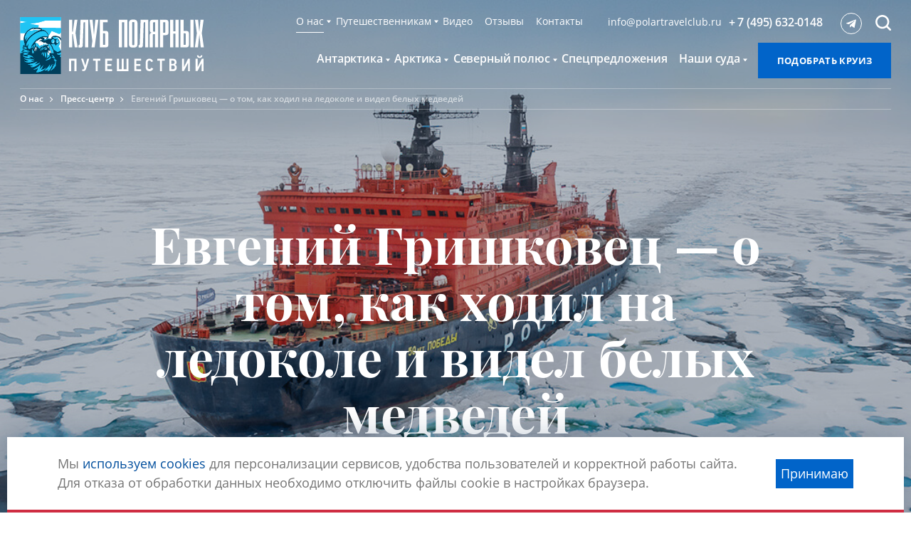

--- FILE ---
content_type: text/html; charset=UTF-8
request_url: https://polartravelclub.ru/about/press-room/evgeniy-grishkovets-o-tom-kak-khodil-na-ledokole-i-videl-belykh-medvedey/
body_size: 17762
content:
<!DOCTYPE html>
<html lang="ru">

<head>
    <meta charset="UTF-8">
    <meta http-equiv="X-UA-Compatible" content="IE=edge">
    <meta name="viewport" content="width=device-width, initial-scale=1.0">

    <link rel="stylesheet" href="/local/templates/main_nd/css/swiper-bundle.min.css">

        <link rel="preload" href="/local/templates/main_nd/fonts/opensans-bold.woff2" as="font" crossorigin="">
    <link rel="preload" href="/local/templates/main_nd/fonts/opensans-light.woff2" as="font" crossorigin="">
    <link rel="preload" href="/local/templates/main_nd/fonts/opensans-regular.woff2" as="font" crossorigin="">
    <link rel="preload" href="/local/templates/main_nd/fonts/opensans-semibold.woff2" as="font" crossorigin="">
    <link rel="preload" href="/local/templates/main_nd/fonts/yesevaone-regular.woff2" as="font" crossorigin="">

    <link rel="stylesheet" href="/local/templates/main_nd/css/style.min.css?259">
    <link rel="stylesheet" href="/local/templates/main_nd/css/external.css?1">

    <title>Евгений Гришковец — о том, как ходил на ледоколе и видел белых медведей | Пресса о «Клубе полярных путешествий»
</title>

            
    <!--[if IE 8]>
    <meta http-equiv="X-UA-Compatible" content="IE=8"><![endif]-->
    <link rel="apple-touch-icon" sizes="180x180"
          href="/local/templates/main_nd/images/favicon/apple-touch-icon.png">
    <link rel="icon" type="image/png" sizes="32x32"
          href="/local/templates/main_nd/images/favicon/favicon-32x32.png">
    <link rel="icon" type="image/png" sizes="16x16"
          href="/local/templates/main_nd/images/favicon/favicon-16x16.png">
    <link rel="manifest" href="/site.webmanifest">
    <link rel="mask-icon" href="/safari-pinned-tab.svg" color="#2e4557">
    <meta name="msapplication-TileColor" content="#28a8e1">
    <meta name="theme-color" content="#ffffff">
    <meta name="viewport" content="width=device-width, initial-scale=1, user-scalable=no">
    <meta http-equiv="X-UA-Compatible" content="IE=Edge">

    <meta name="yandex-verification" content="e565c3a191a35fd8" />
    
    
    <meta http-equiv="Content-Type" content="text/html; charset=UTF-8" />
<meta name="robots" content="index, follow" />
<meta name="description" content="Публикация о  «Клубе полярных путешествий» в прессе — Евгений Гришковец — о том, как ходил на ледоколе и видел белых медведей. Читайте статьи о деятельности нашей компании в печатных и интернет-изданиях.
" />
<script type="text/javascript" data-skip-moving="true">(function(w, d, n) {var cl = "bx-core";var ht = d.documentElement;var htc = ht ? ht.className : undefined;if (htc === undefined || htc.indexOf(cl) !== -1){return;}var ua = n.userAgent;if (/(iPad;)|(iPhone;)/i.test(ua)){cl += " bx-ios";}else if (/Windows/i.test(ua)){cl += ' bx-win';}else if (/Macintosh/i.test(ua)){cl += " bx-mac";}else if (/Linux/i.test(ua) && !/Android/i.test(ua)){cl += " bx-linux";}else if (/Android/i.test(ua)){cl += " bx-android";}cl += (/(ipad|iphone|android|mobile|touch)/i.test(ua) ? " bx-touch" : " bx-no-touch");cl += w.devicePixelRatio && w.devicePixelRatio >= 2? " bx-retina": " bx-no-retina";var ieVersion = -1;if (/AppleWebKit/.test(ua)){cl += " bx-chrome";}else if (/Opera/.test(ua)){cl += " bx-opera";}else if (/Firefox/.test(ua)){cl += " bx-firefox";}ht.className = htc ? htc + " " + cl : cl;})(window, document, navigator);</script>


<link href="/local/templates/main_nd/components/bitrix/news/press-room/bitrix/news.detail/.default/style.css?17658918445550" type="text/css"  rel="stylesheet" />
<link href="/local/templates/main_nd/components/bitrix/iblock.vote/ajax/style.css?1751467261897" type="text/css"  rel="stylesheet" />
<link href="/local/components/custom/see-more/templates/.default/style.css?1760450170371" type="text/css"  rel="stylesheet" />
<link href="/local/templates/main_nd/css/magnific-popup.css?16739873438161" type="text/css"  data-template-style="true"  rel="stylesheet" />
<link href="/local/templates/main_nd/components/bitrix/search.title/.default/style.css?17658846971204" type="text/css"  data-template-style="true"  rel="stylesheet" />
<link href="/local/templates/main_nd/styles.min.css?176252658514769" type="text/css"  data-template-style="true"  rel="stylesheet" />
<link href="/local/templates/main_nd/template_styles.css?17586337982229" type="text/css"  data-template-style="true"  rel="stylesheet" />







<!-- Yandex.Metrika counter -->
<noscript><div><img src="https://mc.yandex.ru/watch/1002835" style="position:absolute; left:-9999px;" alt="" /></div></noscript>
<!-- /Yandex.Metrika counter -->
<link rel="canonical" href="https://polartravelclub.ru/about/press-room/evgeniy-grishkovets-o-tom-kak-khodil-na-ledokole-i-videl-belykh-medvedey/" />
<!-- dev2fun module opengraph -->
<meta property="og:title" content="Евгений Гришковец &mdash; о том, как ходил на ледоколе и видел белых медведей | Пресса о &laquo;Клубе полярных путешествий&raquo;
"/>
<meta property="og:description" content="Публикация о&laquo;Клубе полярных путешествий&raquo; в прессе &mdash; Евгений Гришковец &mdash; о том, как ходил на ледоколе и видел белых медведей. Читайте статьи о деятельности наш..."/>
<meta property="og:url" content="https://polartravelclub.ru/about/press-room/evgeniy-grishkovets-o-tom-kak-khodil-na-ledokole-i-videl-belykh-medvedey/"/>
<meta property="og:type" content="website"/>
<meta property="og:site_name" content="Клуб Полярных Путешествий"/>
<meta property="og:image" content="https://polartravelclub.ru/upload/iblock/32a/logo-ria-news-press-about-us.png"/>
<meta property="og:image:type" content="image/png"/>
<meta property="og:image:width" content="165"/>
<meta property="og:image:height" content="40"/>
<!-- /dev2fun module opengraph -->
<!-- Top.Mail.Ru counter --><noscript><div><img src="https://top-fwz1.mail.ru/counter?id=3369655;js=na" style="position:absolute;left:-9999px;" alt="Top.Mail.Ru" /></div></noscript><!-- /Top.Mail.Ru counter -->



</head>

<body>

    <div style="display: none;">
    <svg xmlns="http://www.w3.org/2000/svg" xmlns:xlink="http://www.w3.org/1999/xlink"><symbol id="arrow-back">
    <path d="M11 1L0.999954 11M0.999954 11L11 21M0.999954 11H106.5" stroke="white"></path>
    </symbol><symbol id="arrow-forward" viewBox="0 0 107 22">
    <path d="M95.5 1L105.5 11M105.5 11L95.5 21M105.5 11H0" stroke="white"></path>
    </symbol><symbol id="blue-arrow-back">
    <path d="M11 1L0.999954 11M0.999954 11L11 21M0.999954 11H106.5" stroke="#004E9D"></path>
    </symbol><symbol id="blue-arrow-forward">
    <path d="M95.5 1L105.5 11M105.5 11L95.5 21M105.5 11H0" stroke="#004E9D"></path>
    </symbol><symbol id="search">
    <circle cx="9.5" cy="9.5" r="8" stroke="white" stroke-width="3"></circle>
    <line x1="15.0607" y1="14.9393" x2="21.0607" y2="20.9393" stroke="white" stroke-width="3"></line>
    </symbol></svg>
    </div>

    <div class="wrapper">

                <div id="panel" style="z-index: 2000;position: absolute;width: 100%;">  </div>
        
        <header class="header " itemscope itemtype="https://schema.org/WPHeader">
			<meta itemprop="headline" content="Евгений Гришковец — о том, как ходил на ледоколе и видел белых медведей | Пресса о «Клубе полярных путешествий»
">
<meta itemprop="description" content="Публикация о  «Клубе полярных путешествий» в прессе — Евгений Гришковец — о том, как ходил на ледоколе и видел белых медведей. Читайте статьи о деятельности нашей компании в печатных и интернет-изданиях.
">
            <div class="container header__container">

                <a href="/" class="header__logo logo">
                    <div class="logo__image-block">
                    <img src="/local/templates/main_nd/img/logo.svg" alt="Клуб Полярных Путешествий logo" class="logo__image">
                    <img src="/local/templates/main_nd/img/logo-blue.svg" alt="Клуб Полярных Путешествий logo" class="logo__image logo__image_active">
                    </div>
                </a>

                <div class="header__content">

                    <div class="header__mobile-content burger-menu-header">
                        <div class="container burger-menu-header__container">

                            <div  class="burger-menu-header__number call_phone_3">
                            <a href="tel:+74956320148">+ 7 (495) 632-0148</a>                            </div>

                            <a href="/search_tour/" class="burger-menu-header__link button-white">ПОДОБРАТЬ КРУИЗ</a>

                            <button class="burger-menu-header__close"></button>

                        </div>
                    </div>

                    <div class="header__block header__block_first">

                        
<ul class="header__list header__list_upper">

        <li class="header__item header__item_dropdown">

        <a href="/about/"
          class="header__link header__link_desktop header__link_active"
        >
          О нас        </a>
                <p class="header__link header__link_mobile">О нас</p>
        
                <div class="header__dropdown header-dropdown header-dropdown_upper">
          <ul class="header-dropdown__list">
            <li class="header-dropdown__item">
              <a href="/about/" class="header-dropdown__link header-dropdown__link_mobile">О нас</a>
            </li>
                        <li class="header-dropdown__item">
              <a href="/about/company/" class="header-dropdown__link">О компании</a>
            </li>
                        <li class="header-dropdown__item">
              <a href="/about/guests/" class="header-dropdown__link">С нами путешествуют</a>
            </li>
                        <li class="header-dropdown__item">
              <a href="/about/team/" class="header-dropdown__link">Экспедиционная команда</a>
            </li>
                        <li class="header-dropdown__item">
              <a href="/about/press-room/" class="header-dropdown__link">Пресс-центр</a>
            </li>
                        <li class="header-dropdown__item">
              <a href="/about/charity/" class="header-dropdown__link">Мы помогаем</a>
            </li>
                        <li class="header-dropdown__item">
              <a href="/about/partners/" class="header-dropdown__link">Наши партнёры</a>
            </li>
                        <li class="header-dropdown__item">
              <a href="/about/careers/" class="header-dropdown__link">Вакансии</a>
            </li>
                        <li class="header-dropdown__item">
              <a href="/about/contacts/" class="header-dropdown__link">Контакты</a>
            </li>
                        <li class="header-dropdown__item">
              <a href="/about/contacts/#feedback-form-anchor" class="header-dropdown__link">Обратная связь</a>
            </li>
                      </ul>
        </div>
        
    </li>
        <li class="header__item header__item_dropdown">

        <a href="/info-for-travelers/"
          class="header__link header__link_desktop "
        >
          Путешественникам        </a>
                <p class="header__link header__link_mobile">Путешественникам</p>
        
                <div class="header__dropdown header-dropdown header-dropdown_upper">
          <ul class="header-dropdown__list">
            <li class="header-dropdown__item">
              <a href="/info-for-travelers/" class="header-dropdown__link header-dropdown__link_mobile">Путешественникам</a>
            </li>
                        <li class="header-dropdown__item">
              <a href="/info-for-travelers/russian-group/" class="header-dropdown__link">Русскоязычные группы</a>
            </li>
                        <li class="header-dropdown__item">
              <a href="/info-for-travelers/activities/" class="header-dropdown__link">Дополнительные опции</a>
            </li>
                        <li class="header-dropdown__item">
              <a href="/info-for-travelers/expedition-parka/" class="header-dropdown__link">Фирменная парка</a>
            </li>
                        <li class="header-dropdown__item">
              <a href="/info-for-travelers/how2pack/" class="header-dropdown__link">Что брать с собой</a>
            </li>
                        <li class="header-dropdown__item">
              <a href="/info-for-travelers/poseidons-loyalty-program/" class="header-dropdown__link">Клуб привилегий</a>
            </li>
                        <li class="header-dropdown__item">
              <a href="/info-for-travelers/brochures/" class="header-dropdown__link">Каталоги</a>
            </li>
                        <li class="header-dropdown__item">
              <a href="/info-for-travelers/articles/" class="header-dropdown__link">Статьи</a>
            </li>
                        <li class="header-dropdown__item">
              <a href="/info-for-travelers/faq/" class="header-dropdown__link">Вопросы и ответы</a>
            </li>
                        <li class="header-dropdown__item">
              <a href="/info-for-travelers/special-events/" class="header-dropdown__link">Специальные мероприятия</a>
            </li>
                        <li class="header-dropdown__item">
              <a href="/info-for-travelers/gift-certificate/" class="header-dropdown__link">Подарочный сертификат</a>
            </li>
                      </ul>
        </div>
        
    </li>
        <li class="header__item ">

        <a href="/info-for-travelers/video/"
          class="header__link header__link_desktop "
        >
          Видео        </a>
                <a href="/info-for-travelers/video/" class="header__link header__link_mobile">Видео</a>
        
        
    </li>
        <li class="header__item ">

        <a href="/info-for-travelers/reviews/"
          class="header__link header__link_desktop "
        >
          Отзывы        </a>
                <a href="/info-for-travelers/reviews/" class="header__link header__link_mobile">Отзывы</a>
        
        
    </li>
        <li class="header__item ">

        <a href="/about/contacts/"
          class="header__link header__link_desktop "
        >
          Контакты        </a>
                <a href="/about/contacts/" class="header__link header__link_mobile">Контакты</a>
        
        
    </li>
    
</ul>
                        <div class="header__link_email">
                            <a href="mailto:info@polartravelclub.ru ">info@polartravelclub.ru</a>                        </div>
                        <div class="header__link_number call_phone_3">
                        <a href="tel:+74956320148">+ 7 (495) 632-0148</a>                        </div>

                        <div class="header__link_messenger">
                            <a href="https://t.me/PolarTravelClub_bot" target="_blank" rel="nofollow" class="header__messenger" onClick="ym(1002835,'reachGoal','click-telegram-header-desktop');">
    <svg width="14" height="14" version="1.1" id="Layer_1" xmlns="http://www.w3.org/2000/svg" xmlns:xlink="http://www.w3.org/1999/xlink" x="0px" y="0px"
         viewBox="0 0 14 14" xml:space="preserve">
        <path class="st0" d="M13.3,1.4C13.3,1.4,13.3,1.4,13.3,1.4c0.1,0,0.1,0,0.1,0c0.1,0,0.2,0,0.2,0.1c0.1,0.1,0.2,0.2,0.2,0.3
        c0,0.2,0,0.4,0,0.6c-0.1,0.3-0.1,0.6-0.2,0.9c-0.2,1-0.4,2-0.6,3c-0.2,0.9-0.4,1.9-0.6,2.8c-0.1,0.7-0.3,1.3-0.4,2
        c-0.1,0.4-0.2,0.8-0.2,1.1c0,0.2-0.1,0.3-0.2,0.5c-0.1,0.2-0.3,0.3-0.5,0.2c-0.2,0-0.4-0.1-0.6-0.2c-0.2-0.1-0.4-0.3-0.6-0.4
        c-0.8-0.6-1.6-1.2-2.3-1.8c0,0-0.1-0.1-0.1-0.1c-0.1,0.1-0.1,0.1-0.2,0.2c-0.5,0.5-1.1,1-1.6,1.5c-0.1,0.1-0.3,0.2-0.5,0.1
        c-0.1,0-0.2-0.1-0.2-0.2c0,0,0-0.1,0-0.1c0-0.3,0.1-0.7,0.1-1c0-0.5,0.1-0.9,0.1-1.4c0,0,0,0,0-0.1c0.7-0.7,1.5-1.4,2.2-2
        C8.3,6.6,9.1,5.8,10,5c0.5-0.5,1.1-1,1.6-1.5c0,0,0.1-0.1,0.1-0.1c0-0.1,0-0.1-0.1-0.1c-0.1,0-0.1,0-0.2,0c-0.1,0-0.3,0.1-0.4,0.2
        c-0.8,0.5-1.6,1-2.3,1.5c-1,0.6-2,1.2-2.9,1.8C5.1,7.2,4.4,7.7,3.6,8.1c0,0,0,0-0.1,0c-1-0.3-2-0.6-3.1-1C0.3,7.1,0.2,7,0.1,6.8
        c0,0,0-0.1,0-0.1c0-0.1,0-0.1,0.1-0.2c0.1-0.1,0.2-0.2,0.4-0.3C1.7,5.8,2.8,5.4,4,5c1.4-0.6,2.8-1.1,4.3-1.7c1.5-0.6,3-1.2,4.5-1.7
        c0.2-0.1,0.3-0.1,0.5-0.1C13.2,1.4,13.2,1.4,13.3,1.4z" fill="white"/>
    </svg>
</a>                        </div>

                        <button class="header__btn_search_show">
                            <i class="svg inline  svg-inline-search" aria-hidden="true"><svg class="" width="17" height="17" viewBox="0 0 17 17" aria-hidden="true"><path class="cls-1" d="M16.709,16.719a1,1,0,0,1-1.412,0l-3.256-3.287A7.475,7.475,0,1,1,15,7.5a7.433,7.433,0,0,1-1.549,4.518l3.258,3.289A1,1,0,0,1,16.709,16.719ZM7.5,2A5.5,5.5,0,1,0,13,7.5,5.5,5.5,0,0,0,7.5,2Z"></path></svg></i>
                        </button>

                    </div>

                    <div class="header__block">

                        
    <ul class="header__list" itemscope itemtype="https://schema.org/SiteNavigationElement">

                                <li class="header__item header__item_lower header__item_dropdown">

                <a href="/antarktida/" itemprop="url"
                   class="header__link header__link_desktop "
                >
                    <span itemprop="name">Антарктика</span>
                </a>

                                    <p class="header__link header__link_mobile">Антарктика</p>
                
                                    <div class="header__dropdown header-dropdown">
                        <ul class="header-dropdown__list">
                            <li class="header-dropdown__item" itemprop="name">
                                <a href="/antarktida/"
                                   class="header-dropdown__link  header-dropdown__link_mobile" itemprop="url">
                                    Все маршруты                                </a>
                            </li>
                                                            <li class="header-dropdown__item" itemprop="name">
                                    <a itemprop="url" href="/antarktida/antarctic-circle-wildest-antarctica/"
                                       class="header-dropdown__link  ">Антарктида и Южный полярный круг</a>
                                </li>
                                                            <li class="header-dropdown__item" itemprop="name">
                                    <a itemprop="url" href="/antarktida/antarctic-peninsula-best-of-antarctica/"
                                       class="header-dropdown__link  ">Континент Антарктида Классика</a>
                                </li>
                                                            <li class="header-dropdown__item" itemprop="name">
                                    <a itemprop="url" href="/antarktida/antarctic-peninsula-new-year-christmas-in-antarctica/"
                                       class="header-dropdown__link  ">Континент Антарктида Новый год</a>
                                </li>
                                                            <li class="header-dropdown__item" itemprop="name">
                                    <a itemprop="url" href="/antarktida/falklands-south-georgia-best-southern-ocean/"
                                       class="header-dropdown__link  ">Фолклендские о-ва и Южная Георгия</a>
                                </li>
                                                            <li class="header-dropdown__item" itemprop="name">
                                    <a itemprop="url" href="/antarktida/falklands-south-georgia-antarctica-ultimate-wildlife-expedition/"
                                       class="header-dropdown__link  ">Фолклендские о-ва, Южная Георгия и Антарктида</a>
                                </li>
                                                    </ul>
                    </div>
                
            </li>
                                <li class="header__item header__item_lower header__item_dropdown">

                <a href="/arktika/" itemprop="url"
                   class="header__link header__link_desktop "
                >
                    <span itemprop="name">Арктика</span>
                </a>

                                    <p class="header__link header__link_mobile">Арктика</p>
                
                                    <div class="header__dropdown header-dropdown">
                        <ul class="header-dropdown__list">
                            <li class="header-dropdown__item" itemprop="name">
                                <a href="/arktika/"
                                   class="header-dropdown__link  header-dropdown__link_mobile" itemprop="url">
                                    Все маршруты                                </a>
                            </li>
                                                            <li class="header-dropdown__item" itemprop="name">
                                    <a itemprop="url" href="/arktika/british-isles-cruise/"
                                       class="header-dropdown__link  ">Британские острова</a>
                                </li>
                                                            <li class="header-dropdown__item" itemprop="name">
                                    <a itemprop="url" href="/arktika/greenland/"
                                       class="header-dropdown__link  ">Гренландия</a>
                                </li>
                                                            <li class="header-dropdown__item" itemprop="name">
                                    <a itemprop="url" href="/arktika/islandiya/"
                                       class="header-dropdown__link  ">Исландия</a>
                                </li>
                                                            <li class="header-dropdown__item" itemprop="name">
                                    <a itemprop="url" href="/arktika/shpitsbergen/"
                                       class="header-dropdown__link  ">Шпицберген</a>
                                </li>
                                                    </ul>
                    </div>
                
            </li>
                                <li class="header__item header__item_lower header__item_dropdown">

                <a href="/severnyj-poljus/" itemprop="url"
                   class="header__link header__link_desktop "
                >
                    <span itemprop="name">Северный полюс</span>
                </a>

                                    <p class="header__link header__link_mobile">Северный полюс</p>
                
                                    <div class="header__dropdown header-dropdown">
                        <ul class="header-dropdown__list">
                            <li class="header-dropdown__item" itemprop="name">
                                <a href="/severnyj-poljus/"
                                   class="header-dropdown__link  header-dropdown__link_mobile" itemprop="url">
                                    Северный полюс                                </a>
                            </li>
                                                            <li class="header-dropdown__item" itemprop="name">
                                    <a itemprop="url" href="/severnyj-poljus/na-ledokole-k-vershine-planety/"
                                       class="header-dropdown__link  ">На ледоколе к вершине планеты</a>
                                </li>
                                                    </ul>
                    </div>
                
            </li>
                                <li class="header__item header__item_lower ">

                <a href="/special/" itemprop="url"
                   class="header__link header__link_desktop "
                >
                    <span itemprop="name">Спецпредложения</span>
                </a>

                                    <p class="header__link header__link_mobile"><a href="/special/" itemprop="url"><span
                                    itemprop="name">Спецпредложения</span></a></p>
                
                
            </li>
                                <li class="header__item header__item_lower header__item_dropdown">

                <a href="/ships/" itemprop="url"
                   class="header__link header__link_desktop "
                >
                    <span itemprop="name">Наши суда</span>
                </a>

                                    <p class="header__link header__link_mobile">Наши суда</p>
                
                                    <div class="header__dropdown header-dropdown">
                        <ul class="header-dropdown__list">
                            <li class="header-dropdown__item" itemprop="name">
                                <a href="/ships/"
                                   class="header-dropdown__link  header-dropdown__link_mobile" itemprop="url">
                                    Все суда                                </a>
                            </li>
                                                            <li class="header-dropdown__item" itemprop="name">
                                    <a itemprop="url" href="/ships/50-years-of-victory/"
                                       class="header-dropdown__link  ">Ледокол «50 лет Победы»</a>
                                </li>
                                                            <li class="header-dropdown__item" itemprop="name">
                                    <a itemprop="url" href="/ships/sea-spirit/"
                                       class="header-dropdown__link  ">Экспедиционное судно «Си Спирит»</a>
                                </li>
                                                            <li class="header-dropdown__item" itemprop="name">
                                    <a itemprop="url" href="/ships/kapitan-khlebnikov/"
                                       class="header-dropdown__link  ">Ледокол &quot;Капитан Хлебников&quot;</a>
                                </li>
                                                            <li class="header-dropdown__item" itemprop="name">
                                    <a itemprop="url" href="/ships/kapitan-dranitsyn/"
                                       class="header-dropdown__link  ">Ледокол &quot;Капитан Драницын&quot;</a>
                                </li>
                                                    </ul>
                    </div>
                
            </li>
        
    </ul>

                        <a href="/search_tour/" class="header__button button">Подобрать круиз</a>

                    </div>
                    <div class="header__nkh header-nkh">
                        <p class="menu__title ">Контактные данные</p>
                        <p class="addr_footer"><img src="/local/templates/main_nd/images/round-location_on-24px_b.svg"> 127051, Москва, Малый Каретный переулок, д. 10</p>
                        <p class="email_footer"><a href="mailto:info@polartravelclub.ru ">
                                <img src="/local/templates/main_nd/images/round-mail-24px_b.svg">info@polartravelclub.ru </a></p>
                        <p class="schedule_footer"><img src="/local/templates/main_nd/images/round-access_time-24px_b.svg">пн.—пт. с 10:00 до 19:00</p>

                        <a class="address__link call_phone_3 hideMobile" href="tel:+74951505270" id="ya-phone-1">
                            <span><img src="/local/templates/main_nd/images/round-phone-24px_b.svg">+ 7 (495) 150-5270</span>
                        </a>
                        <a class="sitemap-link-header" href="/karta-saita/">Карта сайта</a>

                        <br><br>
                    </div>
                    
                </div>

                <div class="header__mobile-content">
                    <a href="tel:+74956320148" class="header__number">
<svg width="14" height="14" viewBox="0 0 14 14" fill="none" xmlns="http://www.w3.org/2000/svg">
<path fill-rule="evenodd" clip-rule="evenodd" d="M3.91422 6.36431C4.17911 6.75772 4.48219 7.15882 4.82959 7.57502C5.62779 8.52513 6.5354 9.33511 7.53892 9.99821L9.36392 8.11853L9.37016 8.11231C9.65247 7.83139 10.0667 7.57502 10.5841 7.57502C11.1898 7.57502 11.6034 7.92535 11.7919 8.12268L13.4567 9.77663C13.7496 10.0681 14.0041 10.485 14 11.008C13.9959 11.5195 13.7463 11.9279 13.4686 12.2175C13.3343 12.3603 13.198 12.4926 13.0665 12.618L13.0505 12.6334C12.8544 12.8229 12.6979 12.9741 12.559 13.1397L12.5423 13.1595L12.5246 13.1785C12.0051 13.7359 11.354 14 10.6008 14C10.5215 14 10.4449 13.9955 10.3999 13.9929L10.3979 13.9928L10.3927 13.9924C9.28169 13.9217 8.2902 13.4962 7.63252 13.1847L7.6267 13.1819C7.31274 13.0307 7.00512 12.8688 6.7041 12.6961C5.22459 11.8478 3.90984 10.7454 2.78969 9.41176L2.78777 9.40947C2.18019 8.68169 1.67309 7.96967 1.25478 7.24396C0.921996 6.66663 0.647491 6.08424 0.42329 5.48242C0.105787 4.6384 -0.047189 3.87461 0.0128193 3.12445L0.0136645 3.11389C0.0680338 2.51425 0.311397 1.98768 0.746168 1.55504L1.78626 0.520048L1.79259 0.513972C2.0893 0.228896 2.50348 0 2.99679 0C3.4899 0 3.89746 0.230708 4.18961 0.518984C4.36425 0.680638 4.53037 0.848778 4.68564 1.00594C4.70998 1.03058 4.73407 1.05496 4.75787 1.07899L4.76293 1.0841C4.80719 1.12944 4.85254 1.17526 4.90124 1.22442L4.90332 1.22652C4.94903 1.27266 4.99764 1.32173 5.04667 1.37187L5.86997 2.19113C6.1474 2.4672 6.42585 2.88131 6.42585 3.41715C6.42585 3.95299 6.1474 4.36709 5.86997 4.64316C5.18857 5.32122 4.5891 5.68009 3.91422 6.36431Z" fill="white"></path>
</svg>
</a>                    <div class="header__link_messenger">
                        <a href="https://t.me/PolarTravelClub_bot" target="_blank" rel="nofollow" class="header__messenger" onClick="ym(1002835,'reachGoal','click-telegram-header-desktop');">
    <svg width="14" height="14" version="1.1" id="Layer_1" xmlns="http://www.w3.org/2000/svg" xmlns:xlink="http://www.w3.org/1999/xlink" x="0px" y="0px"
         viewBox="0 0 14 14" xml:space="preserve">
        <path class="st0" d="M13.3,1.4C13.3,1.4,13.3,1.4,13.3,1.4c0.1,0,0.1,0,0.1,0c0.1,0,0.2,0,0.2,0.1c0.1,0.1,0.2,0.2,0.2,0.3
        c0,0.2,0,0.4,0,0.6c-0.1,0.3-0.1,0.6-0.2,0.9c-0.2,1-0.4,2-0.6,3c-0.2,0.9-0.4,1.9-0.6,2.8c-0.1,0.7-0.3,1.3-0.4,2
        c-0.1,0.4-0.2,0.8-0.2,1.1c0,0.2-0.1,0.3-0.2,0.5c-0.1,0.2-0.3,0.3-0.5,0.2c-0.2,0-0.4-0.1-0.6-0.2c-0.2-0.1-0.4-0.3-0.6-0.4
        c-0.8-0.6-1.6-1.2-2.3-1.8c0,0-0.1-0.1-0.1-0.1c-0.1,0.1-0.1,0.1-0.2,0.2c-0.5,0.5-1.1,1-1.6,1.5c-0.1,0.1-0.3,0.2-0.5,0.1
        c-0.1,0-0.2-0.1-0.2-0.2c0,0,0-0.1,0-0.1c0-0.3,0.1-0.7,0.1-1c0-0.5,0.1-0.9,0.1-1.4c0,0,0,0,0-0.1c0.7-0.7,1.5-1.4,2.2-2
        C8.3,6.6,9.1,5.8,10,5c0.5-0.5,1.1-1,1.6-1.5c0,0,0.1-0.1,0.1-0.1c0-0.1,0-0.1-0.1-0.1c-0.1,0-0.1,0-0.2,0c-0.1,0-0.3,0.1-0.4,0.2
        c-0.8,0.5-1.6,1-2.3,1.5c-1,0.6-2,1.2-2.9,1.8C5.1,7.2,4.4,7.7,3.6,8.1c0,0,0,0-0.1,0c-1-0.3-2-0.6-3.1-1C0.3,7.1,0.2,7,0.1,6.8
        c0,0,0-0.1,0-0.1c0-0.1,0-0.1,0.1-0.2c0.1-0.1,0.2-0.2,0.4-0.3C1.7,5.8,2.8,5.4,4,5c1.4-0.6,2.8-1.1,4.3-1.7c1.5-0.6,3-1.2,4.5-1.7
        c0.2-0.1,0.3-0.1,0.5-0.1C13.2,1.4,13.2,1.4,13.3,1.4z" fill="white"/>
    </svg>
</a>                    </div>
                     <button class="header__btn_search_show">
                        <i class="svg inline  svg-inline-search" aria-hidden="true"><svg class="" width="17" height="17" viewBox="0 0 17 17" aria-hidden="true"><path class="cls-1" d="M16.709,16.719a1,1,0,0,1-1.412,0l-3.256-3.287A7.475,7.475,0,1,1,15,7.5a7.433,7.433,0,0,1-1.549,4.518l3.258,3.289A1,1,0,0,1,16.709,16.719ZM7.5,2A5.5,5.5,0,1,0,13,7.5,5.5,5.5,0,0,0,7.5,2Z"></path></svg></i>
                    </button>
                    <button class="header__burger burger">
                        <span class="burger__item"></span>
                    </button>
                </div>

            </div>

                        <ul class="breadcrumb"><div class="container breadcrumb__container"><li class="breadcrumb__item"><a class="breadcrumb__link" href="/about/">О нас</a></li><li class="breadcrumb__item"><a class="breadcrumb__link" href="/about/press-room/">Пресс-центр</a></li><li class="breadcrumb__item">Евгений Гришковец — о том, как ходил на ледоколе и видел белых медведей</li></div></ul><script type="application/ld+json">
	{
		"@context": "https://schema.org",
		"@type": "BreadcrumbList",
		"itemListElement": [{"@type":"ListItem","position":1,"item":{"@id":"https:\/\/polartravelclub.ru\/about\/","name":"\u041e \u043d\u0430\u0441"}},{"@type":"ListItem","position":2,"item":{"@id":"https:\/\/polartravelclub.ru\/about\/press-room\/","name":"\u041f\u0440\u0435\u0441\u0441-\u0446\u0435\u043d\u0442\u0440"}},{"@type":"ListItem","position":3,"item":{"@id":"","name":"\u0415\u0432\u0433\u0435\u043d\u0438\u0439 \u0413\u0440\u0438\u0448\u043a\u043e\u0432\u0435\u0446 \u2014 \u043e \u0442\u043e\u043c, \u043a\u0430\u043a \u0445\u043e\u0434\u0438\u043b \u043d\u0430 \u043b\u0435\u0434\u043e\u043a\u043e\u043b\u0435 \u0438 \u0432\u0438\u0434\u0435\u043b \u0431\u0435\u043b\u044b\u0445 \u043c\u0435\u0434\u0432\u0435\u0434\u0435\u0439"}}]
	}
</script>            
        </header>

        <main class="main">

                                
        <section class="hero hero_little">
<div class="swiper hero-swiper hero-background swiper_hide">

  <div class="swiper-wrapper hero-background__wrapper">
    
        <div class="swiper-slide hero-background__slide">

                <img src="/upload/iblock/436/press_room_ru.jpg" alt="" class="hero__video">
        
      <div class="container hero__container">

        <div class="hero__block">

                      <div class="hero__title">
            <h1>Евгений Гришковец — о том, как ходил на ледоколе и видел белых медведей</h1>
            </div>
          
        </div>

                
      </div>

    </div>
    
    
  </div>

  
</div>

</section>




<section class="articleDataPanel">
    <div class="blog-wrap no-autor">
		        <div class="article-flex-column">
            <div class="flex-row">
                <div class="row-name">Дата публикации:</div>
                <div>
                    06.09.2021                </div>
            </div>
			<div class="flex-row">
                <div class="row-name">Количество просмотров:</div>
                <div>
                    2844                </div>
            </div>
        </div>
        <div class="article-flex-column">
            <div class="flex-row">
                <div class="row-name">Рейтинг статьи:</div>
                <div>
                    <div class="iblock-vote" id="vote_4378">

<table border="0" cellspacing="0" cellpadding="0" style="width: 100%;">
	<tr>
										<td><div id="vote_4378_0" class="star-active star-empty" title="1" onmouseover="voteScript.trace_vote(this, true);" onmouseout="voteScript.trace_vote(this, false)" onclick="voteScript.do_vote(this, 'vote_4378', {'SESSION_PARAMS':'486cd252fbb23affeda6ee2438820e0d','PAGE_PARAMS':{'ELEMENT_ID':'4378'},'sessid':'a097dba7409c1b799285b22e3c3c0e30','AJAX_CALL':'Y'})"></div></td>
							<td><div id="vote_4378_1" class="star-active star-empty" title="2" onmouseover="voteScript.trace_vote(this, true);" onmouseout="voteScript.trace_vote(this, false)" onclick="voteScript.do_vote(this, 'vote_4378', {'SESSION_PARAMS':'486cd252fbb23affeda6ee2438820e0d','PAGE_PARAMS':{'ELEMENT_ID':'4378'},'sessid':'a097dba7409c1b799285b22e3c3c0e30','AJAX_CALL':'Y'})"></div></td>
							<td><div id="vote_4378_2" class="star-active star-empty" title="3" onmouseover="voteScript.trace_vote(this, true);" onmouseout="voteScript.trace_vote(this, false)" onclick="voteScript.do_vote(this, 'vote_4378', {'SESSION_PARAMS':'486cd252fbb23affeda6ee2438820e0d','PAGE_PARAMS':{'ELEMENT_ID':'4378'},'sessid':'a097dba7409c1b799285b22e3c3c0e30','AJAX_CALL':'Y'})"></div></td>
							<td><div id="vote_4378_3" class="star-active star-empty" title="4" onmouseover="voteScript.trace_vote(this, true);" onmouseout="voteScript.trace_vote(this, false)" onclick="voteScript.do_vote(this, 'vote_4378', {'SESSION_PARAMS':'486cd252fbb23affeda6ee2438820e0d','PAGE_PARAMS':{'ELEMENT_ID':'4378'},'sessid':'a097dba7409c1b799285b22e3c3c0e30','AJAX_CALL':'Y'})"></div></td>
							<td><div id="vote_4378_4" class="star-active star-empty" title="5" onmouseover="voteScript.trace_vote(this, true);" onmouseout="voteScript.trace_vote(this, false)" onclick="voteScript.do_vote(this, 'vote_4378', {'SESSION_PARAMS':'486cd252fbb23affeda6ee2438820e0d','PAGE_PARAMS':{'ELEMENT_ID':'4378'},'sessid':'a097dba7409c1b799285b22e3c3c0e30','AJAX_CALL':'Y'})"></div></td>
									<td class="vote-result"><div id="wait_vote_4378"></div></td>
		</tr>
</table>
</div>                </div>
            </div>
            <div class="flex-row">
                <div class="row-name">Поделиться:</div>
                <div>
                                        <div class="ya-share2" data-curtain data-shape="round" data-services="vkontakte,odnoklassniki,telegram,viber,whatsapp"></div>
                </div>
            </div>
        </div>
    </div>

</section>

<section class="youtube" itemscope itemtype="https://schema.org/NewsArticle">

    <meta itemprop="name headline" content="Евгений Гришковец — о том, как ходил на ледоколе и видел белых медведей">
	
	<div class="youtube__description">
        <link itemprop="url" href="/about/press-room/evgeniy-grishkovets-o-tom-kak-khodil-na-ledokole-i-videl-belykh-medvedey/">
        <meta itemprop="datePublished" content="2021-09-06T15:47:31+03:00">
        <meta itemprop="dateModified" content="2025-06-04T10:42:34+03:00">
		<div class="youtube__text-block">
			<div class="youtube__text" itemprop="description"><h3></h3>
<h6><b>Ольга Цынская / 31 августа, 2021 / <a href="https://ria.ru/20210831/grishkovets-1747491050.html"  rel="nofollow"  rel="nofollow">РИА Новости</a>&nbsp;</b><i> </i> </h6>
<h2>
<p>
	 Евгений Гришковец —&nbsp;о том, как ходил на ледоколе и видел белых медведей
</p>
 </h2>
<p>
 <i>Писатель, драматург, сценарист и режиссер Евгений Гришковец вернулся из экспедиции на Северный полюс. В интервью РИА Новости он рассказал, зачем спускался с борта ледокола с вооруженной охраной, о встрече с Федором Конюховым, а также о том, почему считает, что его путешествие круче, чем полет в космос.</i>
</p>
 <br>
 Тем, кто в детстве читал роман Вениамина Каверина «Два капитана», не нужно объяснять, что такое Северный полюс.<br>
 <br>
<p>
	Для каждого мальчишки мечта там оказаться была чем-то недосягаемым. Осуществить ее удалось ничтожно малому количеству людей, кажется, что-то около 25 тысяч — из всего человечества! В числе этих счастливчиков оказался и я.
</p>
<u><a href="https://ria.ru/20210831/grishkovets-1747491050.html"  rel="nofollow"  rel="nofollow">Читать полный материал</a></u></div>
		</div>

		
			</div>
</section>
<section class="reviewPanel">
    <div class="blog-wrap">
        <div class="reviewForm">
            <h2 class="text-center title">Оставить комментарий</h2>
            <div class="status"></div>
            <form id="reviewForm">
                <textarea name="COMMENT" placeholder="Комментарий" required></textarea>
                <div class="reviewFlex">
                    <input type="text" name="NAME" placeholder="Имя*" required>
                    <input type="email" name="EMAIL" placeholder="Email">
                    <input type="hidden" name="ARTICLE" value="4378">
                </div>
                <div class="policyblock">
                    <input type="checkbox" required>
                    Я даю согласие на обработку <a href="/upload/ui_peks.pdf" target="_blank">персональных данных</a>
                </div>
                <input type="submit" class="review__button button" value="Отправить">
            </form>
        </div>
    </div>
</section>
<div style="clear:both"></div>

<section class="other-members section">
<div class="container other-members__container">

	<div class="other-members__title-block">
	<button class="other-members__button other-members__button_back arrow">
	<svg width="107" height="22" viewBox="0 0 107 22" fill="none" xmlns="http://www.w3.org/2000/svg">
	<path d="M11 1L0.999954 11M0.999954 11L11 21M0.999954 11H106.5" stroke="#004E9D"></path>
	</svg>
	</button>

	<h2 class="other-members__title title">Другие материалы</h2>

	<button class="other-members__button other-members__button_forward arrow">
	<svg width="107" height="22" viewBox="0 0 107 22" fill="none" xmlns="http://www.w3.org/2000/svg">
	<path d="M95.5 1L105.5 11M105.5 11L95.5 21M105.5 11H0" stroke="#004E9D"></path>
	</svg>
	</button>
	</div>

	<div class="swiper other-members-swiper ">
	<div class="swiper-wrapper other-members-swiper__wrapper">
		<article class="swiper-slide other-members-card card card_link press-about-us-article">
	
		<div class="other-members__content card__content">
				<a href="/about/press-room/v-rossii-spros-na-tury-na-severnyy-polyus-vyros-v-desyat-raz/" class="press-about-us-article__title card__title">В России спрос на туры на Северный полюс вырос в десять раз</a>
        <p class="our-videos-article__text">
            Ведомости        </p>
        <div class="infoPanel">

            <div>03.12.2021</div>
            <div><img width="24px" src="/local/templates/main_nd/img/clock.svg"> 0 минут</div>
            <div><img width="24px" src="/local/templates/main_nd/img/eye.svg"> 1775</div>
        </div>
        	</div>

		<a href="/about/press-room/v-rossii-spros-na-tury-na-severnyy-polyus-vyros-v-desyat-raz/" class="card__link">Узнать подробнее</a>
	</article>
		<article class="swiper-slide other-members-card card card_link press-about-us-article">
	
		<div class="other-members__content card__content">
				<a href="/about/press-room/ldy-tayut-na-glazakh-evgeniy-grishkovets-o-puteshestvii-na-ledokole/" class="press-about-us-article__title card__title">«Льды тают на глазах»: Евгений Гришковец — о путешествии на ледоколе</a>
        <p class="our-videos-article__text">
            Men's Health (Men Today)        </p>
        <div class="infoPanel">

            <div>12.11.2021</div>
            <div><img width="24px" src="/local/templates/main_nd/img/clock.svg"> 0 минут</div>
            <div><img width="24px" src="/local/templates/main_nd/img/eye.svg"> 2043</div>
        </div>
        	</div>

		<a href="/about/press-room/ldy-tayut-na-glazakh-evgeniy-grishkovets-o-puteshestvii-na-ledokole/" class="card__link">Узнать подробнее</a>
	</article>
		<article class="swiper-slide other-members-card card card_link press-about-us-article">
	
		<div class="other-members__content card__content">
				<a href="/about/press-room/otkryvaem-magicheskiy-mir-antarktiki/" class="press-about-us-article__title card__title">Открываем магический мир Антарктики!</a>
        <p class="our-videos-article__text">
            RATA NEWS        </p>
        <div class="infoPanel">

            <div>21.10.2021</div>
            <div><img width="24px" src="/local/templates/main_nd/img/clock.svg"> 0 минут</div>
            <div><img width="24px" src="/local/templates/main_nd/img/eye.svg"> 2172</div>
        </div>
        	</div>

		<a href="/about/press-room/otkryvaem-magicheskiy-mir-antarktiki/" class="card__link">Узнать подробнее</a>
	</article>
		<article class="swiper-slide other-members-card card card_link press-about-us-article">
	
		<div class="other-members__content card__content">
				<a href="/about/press-room/arktika-darit-lyudyam-schaste/" class="press-about-us-article__title card__title">Арктика дарит людям счастье</a>
        <p class="our-videos-article__text">
            RATA NEWS        </p>
        <div class="infoPanel">

            <div>27.09.2021</div>
            <div><img width="24px" src="/local/templates/main_nd/img/clock.svg"> 0 минут</div>
            <div><img width="24px" src="/local/templates/main_nd/img/eye.svg"> 2329</div>
        </div>
        	</div>

		<a href="/about/press-room/arktika-darit-lyudyam-schaste/" class="card__link">Узнать подробнее</a>
	</article>
		<article class="swiper-slide other-members-card card card_link press-about-us-article">
	
		<div class="other-members__content card__content">
				<a href="/about/press-room/severnyy-polyus-kak-vyglyadit-puteshestvie-k-vershine-planety-na-atomnom-ledokole/" class="press-about-us-article__title card__title">Как выглядит путешествие к вершине планеты на атомном ледоколе</a>
        <p class="our-videos-article__text">
            
РБК Стиль        </p>
        <div class="infoPanel">

            <div>26.08.2021</div>
            <div><img width="24px" src="/local/templates/main_nd/img/clock.svg"> 2 минуты</div>
            <div><img width="24px" src="/local/templates/main_nd/img/eye.svg"> 3897</div>
        </div>
        	</div>

		<a href="/about/press-room/severnyy-polyus-kak-vyglyadit-puteshestvie-k-vershine-planety-na-atomnom-ledokole/" class="card__link">Узнать подробнее</a>
	</article>
		<article class="swiper-slide other-members-card card card_link press-about-us-article">
	
		<div class="other-members__content card__content">
				<a href="/about/press-room/fedor-konyukhov-uspeshno-zavershil-puteshestvie-na-dreyfuyushchey-ldine-na-severnyy-polyus/" class="press-about-us-article__title card__title">Федор Конюхов успешно завершил путешествие на дрейфующей льдине на Северный полюс</a>
        <p class="our-videos-article__text">
            ТАСС        </p>
        <div class="infoPanel">

            <div>27.07.2021</div>
            <div><img width="24px" src="/local/templates/main_nd/img/clock.svg"> 1 минута</div>
            <div><img width="24px" src="/local/templates/main_nd/img/eye.svg"> 1948</div>
        </div>
        	</div>

		<a href="/about/press-room/fedor-konyukhov-uspeshno-zavershil-puteshestvie-na-dreyfuyushchey-ldine-na-severnyy-polyus/" class="card__link">Узнать подробнее</a>
	</article>
		<article class="swiper-slide other-members-card card card_link press-about-us-article">
	
		<div class="other-members__content card__content">
				<a href="/about/press-room/fedor-konyukhov-sovershil-puteshestvie-k-severnomu-polyusu-na-dreyfuyushchey-ldine/" class="press-about-us-article__title card__title">Федор Конюхов совершил путешествие к Северному полюсу на дрейфующей льдине</a>
        <p class="our-videos-article__text">
            МИР 24        </p>
        <div class="infoPanel">

            <div>27.07.2021</div>
            <div><img width="24px" src="/local/templates/main_nd/img/clock.svg"> 0 минут</div>
            <div><img width="24px" src="/local/templates/main_nd/img/eye.svg"> 2363</div>
        </div>
        	</div>

		<a href="/about/press-room/fedor-konyukhov-sovershil-puteshestvie-k-severnomu-polyusu-na-dreyfuyushchey-ldine/" class="card__link">Узнать подробнее</a>
	</article>
		<article class="swiper-slide other-members-card card card_link press-about-us-article">
	
		<div class="other-members__content card__content">
				<a href="/about/press-room/startovala-novaya-arkticheskaya-ekspeditsiya-fedora-konyukhova/" class="press-about-us-article__title card__title">Стартовала новая арктическая экспедиция Федора Конюхова</a>
        <p class="our-videos-article__text">
            
Первый канал        </p>
        <div class="infoPanel">

            <div>13.07.2021</div>
            <div><img width="24px" src="/local/templates/main_nd/img/clock.svg"> 1 минута</div>
            <div><img width="24px" src="/local/templates/main_nd/img/eye.svg"> 2650</div>
        </div>
        	</div>

		<a href="/about/press-room/startovala-novaya-arkticheskaya-ekspeditsiya-fedora-konyukhova/" class="card__link">Узнать подробнее</a>
	</article>
	
	</div>
	<div class="swiper-scrollbar other-members-swiper__scrollbar"></div>
	</div>

</div>
</section>

            
    

    
    <section class="subscribe">
        <div class="container subscribe__container">
            <div class="subscribe__block">
                <h2 class="subscribe__title title">Подписка на новости</h2>
                <p class="subscribe__description">Регулярно делимся новыми идеями для путешествий и спецпредложениями</p>

                <form method="POST" action="/request-subs/" class="subscribe__form subscribe-form">
                    <label class="subscribe-form__label">
                        <span class="subscribe-form__text">Ваше имя</span>
                        <input type="text" name="name1" class="subscribe-form__input">
                    </label>
                    <label class="subscribe-form__label">
                        <span class="subscribe-form__text">E-mail</span>
                        <input type="text" name="email" class="subscribe-form__input">
                    </label>
                    <button type="submit" class="subscribe-form__submit button">Подписаться</button>
                </form>
            </div>
        </div>
    </section>


<section class="partners section">
	<div class="container partners__container">

		<h2 class="partners__title title">Партнеры и ассоциации</h2>

		<div class="partners__block">
					<img src="/upload/iblock/320/cwhv2o5c33jk0bm31c36oimt513shk3o/ATOR_260.png" alt="Ассоциация туроператоров России (АТОР) " class="partners__image">
					<img src="/upload/iblock/db8/1b0q1yp70jk9th4u26e70pecjjwqrz2r/Turtle_.png" alt="Золотая Черепаха" class="partners__image">
					<img src="/upload/iblock/947/rst-logo-websiteru.png" alt="Российский Союз Туриндустрии" class="partners__image">
					<img src="/upload/iblock/f37/partners_logo_all-03.png" alt="Clean Up Svalbard" class="partners__image">
					<img src="/upload/iblock/dba/partners_logo_all-11.png" alt="Authentic hotels and cruises" class="partners__image">
					<img src="/upload/iblock/3ef/partners_logo_all-08.png" alt="Арктика 21 век" class="partners__image">
					<img src="/upload/iblock/b3e/partners_logo_all-05.png" alt="Polar bear international" class="partners__image">
					<img src="/upload/iblock/f59/partners_logo_all-06.png" alt="Национальный парк «Русская Арктика»" class="partners__image">
				</div>
	
	</div>
</section>

</main>

<footer class="footer" itemscope itemtype="http://schema.org/WPFooter">
    <meta itemprop="copyrightYear" content="2025">
    <meta itemprop="copyrightHolder" content="Клуб Полярных Путешествий">
    <div class="container footer__container">

        <div class="footer__row menu">

            <div class="menu__row  award">
                <div class="logo__image-block">
                    <img src="/local/templates/main_nd/img/logo.svg" alt="Клуб Полярных Путешествий logo" class="logo__image">
                    <img src="/local/templates/main_nd/img/logo-blue.svg" alt="Клуб Полярных Путешествий logo" class="logo__image logo__image_active">
                </div><br>
                <p class="menu__title">Наши награды</p>
                <div class="images">
                    <div class="award-item">
                        <a href="https://www.worldtravelawards.com/award-worlds-leading-polar-expedition-operator-2021#googtrans/en/ru"
                           rel="nofollow">
                            <img class="award"
                                 src="/local/templates/main_nd/images/awards/worlds-leading-polar-expedition-operator-2021-winner-shield-256.png"
                                 alt="Ведущий оператор полярных экспедиций в мире в 2021 году"/>
                        </a>
                    </div>
                    <div class="award-item">
                        <img class="award"
                             src="/local/templates/main_nd/images/awards/award-ru-2022.png"
                             alt="International Travel Awards"/>
                    </div>
                    <div class="award-item">
                        <img class="award"
                             src="/local/templates/main_nd/images/awards/award-ru-2023.png"
                             alt="International Travel Awards"/>
                    </div>
                    <div class="award-item">
                        <img class="award" src="/local/templates/main_nd/images/awards/award-2024.png"
                             alt="International Travel Awards"/>
                    </div>
                </div>
            </div>
            


<div class="menu__row ">
    <p class="menu__title ">Наши маршруты</p>
        <ul class="menu__list">
                <li class="menu__item">
            <a href="/antarktida/" class="menu__link">Антарктида</a>
        </li>
                <li class="menu__item">
            <a href="/arktika/" class="menu__link">Арктика</a>
        </li>
                <li class="menu__item">
            <a href="/severnyj-poljus/" class="menu__link">Северный полюс</a>
        </li>
                <li class="menu__item">
            <a href="/special/" class="menu__link">СПЕЦПРЕДЛОЖЕНИЯ</a>
        </li>
            </ul>
    </div>
<div class="menu__row ">
    <p class="menu__title ">Путешественникам</p>
        <ul class="menu__list">
                <li class="menu__item">
            <a href="/info-for-travelers/russian-group/" class="menu__link">Русскоязычные группы</a>
        </li>
                <li class="menu__item">
            <a href="/info-for-travelers/activities/" class="menu__link">Дополнительные опции</a>
        </li>
                <li class="menu__item">
            <a href="/info-for-travelers/expedition-parka/" class="menu__link">Фирменная парка</a>
        </li>
                <li class="menu__item">
            <a href="/info-for-travelers/how2pack/" class="menu__link">Что брать с собой</a>
        </li>
                <li class="menu__item">
            <a href="/info-for-travelers/poseidons-loyalty-program/" class="menu__link">Клуб привилегий</a>
        </li>
                <li class="menu__item">
            <a href="/info-for-travelers/brochures/" class="menu__link">Каталоги</a>
        </li>
                <li class="menu__item">
            <a href="/info-for-travelers/articles/" class="menu__link">Статьи</a>
        </li>
                <li class="menu__item">
            <a href="/info-for-travelers/reviews/" class="menu__link">Отзывы</a>
        </li>
                <li class="menu__item">
            <a href="/info-for-travelers/video/" class="menu__link">Видео</a>
        </li>
                <li class="menu__item">
            <a href="/info-for-travelers/faq/" class="menu__link">Вопросы и ответы</a>
        </li>
                <li class="menu__item">
            <a href="/info-for-travelers/special-events/" class="menu__link">Специальные мероприятия</a>
        </li>
                <li class="menu__item">
            <a href="/info-for-travelers/gift-certificate/" class="menu__link">Подарочный сертификат</a>
        </li>
            </ul>
    </div>
<div class="menu__row ">
    <p class="menu__title ">О нас</p>
        <ul class="menu__list">
                <li class="menu__item">
            <a href="/about/company/" class="menu__link">О компании</a>
        </li>
                <li class="menu__item">
            <a href="/ships/" class="menu__link">Наши суда</a>
        </li>
                <li class="menu__item">
            <a href="/about/guests/" class="menu__link">С нами путешествуют</a>
        </li>
                <li class="menu__item">
            <a href="/about/team/" class="menu__link">Экспедиционная команда</a>
        </li>
                <li class="menu__item">
            <a href="/about/press-room/" class="menu__link">Пресс-центр</a>
        </li>
                <li class="menu__item">
            <a href="/about/charity/" class="menu__link">Мы помогаем</a>
        </li>
                <li class="menu__item">
            <a href="/about/partners/" class="menu__link">Наши партнёры</a>
        </li>
                <li class="menu__item">
            <a href="/about/careers/" class="menu__link">Вакансии</a>
        </li>
                <li class="menu__item">
            <a href="/about/contacts/" class="menu__link">Контакты</a>
        </li>
                <li class="menu__item">
            <a href="/about/contacts/#feedback-form-anchor" class="menu__link">Обратная связь</a>
        </li>
            </ul>
    </div>

            <div class="menu__row contact_block hideMobile">
                <p class="menu__title ">Контактные данные</p>
                <a class="address__link call_phone_3" href="tel:+74956320148" id="ya-phone-1">
                    <span><img src="/local/templates/main_nd/images/round-phone-24px.svg">+ 7 (495) 632-0148</span>
                </a>
                <p class="addr_footer"><img src="/local/templates/main_nd/images/round-location_on-24px.svg"> 127051, Москва, Малый Каретный переулок, д. 10</p>
                <p class="email_footer"><a href="mailto:info@polartravelclub.ru ">
                        <img src="/local/templates/main_nd/images/round-mail-24px.svg">info@polartravelclub.ru </a></p>
                <p class="schedule_footer"><img src="/local/templates/main_nd/images/round-access_time-24px.svg">пн.—пт. с 10:00 до 19:00</p>
                <br><br>
                
<ul class="contacts__list social">
<p class="socio-block">
			
				<li class="social__item" id="bx_651765591_2597">
			<a 
				href="/about/contacts/#feedback-form-anchor" 
				 
				class="social__link social__link_mail-01">
			</a>
		</li>
					
				<li class="social__item" id="bx_651765591_4956">
			<a 
				href="https://t.me/polar_travel_club" 
				target="_blank" rel="nofollow" 
				class="social__link social__link_telegram">
			</a>
		</li>
					
				<li class="social__item" id="bx_651765591_9004">
			<a 
				href="//dzen.ru/polartravelclub" 
				target="_blank" rel="nofollow" 
				class="social__link social__link_dzen">
			</a>
		</li>
					
				<li class="social__item" id="bx_651765591_6288">
			<a 
				href="https://vk.com/polartravelclub" 
				target="_blank" rel="nofollow" 
				class="social__link social__link_vk">
			</a>
		</li>
			</p>
</ul>
                <a class="sitemap-link-footer" href="/karta-saita/">Карта сайта</a>
            </div>

        </div>

        <div class="footer__row other">

            <div class="other__description">
    <p>© 1999-2025 Клуб Полярных Путешествий.</p>
    <p><a style="text-decoration: underline;" target="_blank" href="/upload/ui_peks.pdf">Условия использования</a> и <a style="text-decoration: underline;" target="_blank" href="/privacy-policy/">политика конфиденциальности</a>.<br>
    <a href="/upload/medialibrary/289/w0p544rkq2q5n6w3fud6yfo0rkrlsxpg/Soglasie_na_obrabotku_PD_ot_03.12.2025.pdf" target="_blank">Согласие на обработку персональных данных</a><br>
    <a href="/upload/medialibrary/7a3/nm9e0eijdl8fpbgeh9gloks5v4k8s4il/Otzyv_soglasiya_na_obrabotku_PD.pdf" target="_blank">Отзыв согласия на обработку персональных данных</a></p>
</div>
<a rel="nofollow" href="https://nkhstudio.ru/" target="_blank" class="other__link nkh">
	<img src="/local/templates/main_nd/img/icons/NKH.svg" alt="NKH Studio Логотип" class="nkh__image">
	<p class="nkh__text">Разработка сайта — NKH Studio</p>
</a>
        </div>

    </div>

</footer>

<div class="claim cookie hidden" id="cookies-informer">
<!--  <button class="claim__close">-->
<!--    <svg width="13" height="14" viewBox="0 0 13 14" fill="none" xmlns="http://www.w3.org/2000/svg">-->
<!--      <path fill-rule="evenodd" clip-rule="evenodd" d="M6.44918 8.82599L11.2036 13.5804L12.8985 11.8855L8.1441 7.13106L12.8986 2.37657L11.2037 0.681641L6.44918 5.43614L1.69468 0.681641L-0.000244141 2.37657L4.75426 7.13106L-0.000144349 11.8855L1.69478 13.5804L6.44918 8.82599Z" fill="#F2F6FA"></path>-->
<!--    </svg>-->
<!--  </button>-->
  <p class="claim__text">
      Мы <a href="/consent/" target="_blank">используем cookies</a> для персонализации сервисов, удобства пользователей и корректной работы сайта. Для отказа от обработки данных необходимо отключить файлы cookie в настройках браузера.
  </p>
    <button class="button js-privacy-popup__accept">Принимаю</button>
</div>
</div>
<div class="search-form header-search-form" id="title-search">
	<form action="/search/">
		<input id="title-search-input" type="text" name="q" value="" size="40" maxlength="50" autocomplete="off" />
		<input name="s" type="submit" value="Найти" />
	</form>
	<span class="close-block inline-search-hide"><i class="svg inline  svg-inline-search svg-close close-icons colored_theme_hover" aria-hidden="true"><svg xmlns="http://www.w3.org/2000/svg" width="16" height="16" viewBox="0 0 16 16"><path data-name="Rounded Rectangle 114 copy 3" class="cccls-1" d="M334.411,138l6.3,6.3a1,1,0,0,1,0,1.414,0.992,0.992,0,0,1-1.408,0l-6.3-6.306-6.3,6.306a1,1,0,0,1-1.409-1.414l6.3-6.3-6.293-6.3a1,1,0,0,1,1.409-1.414l6.3,6.3,6.3-6.3A1,1,0,0,1,340.7,131.7Z" transform="translate(-325 -130)"></path></svg></i></span>
</div>
<div class="overlay-search"></div>
<div class="popup-sub">
    <div class="popup-wrap">
        <section class="mailing">
            <div class="mailing__content">
                <p class="mailing__title">
                    Уже подписаны <br>
                    на нашу рассылку?
                </p>
                <p class="mailing__description">
                    Регулярно делимся свежими идеями <br>
                    для путешествий и спецпредложениями
                </p>
                <form action="" class="mailing__form form">
                    <input type="hidden" id="SIMPLE_QUESTION_UTM_IP_SUB" name="utm_ip" value="" />
                    <div class="mailing__form-top">
                        <input type="text" class="mailing__form-input" id="mailing-form-name" placeholder="Имя" required>
                    </div>
                    <div class="mailing__form-top">
                        <input type="text" class="mailing__form-input" id="mailing-form-lastname" placeholder="Фамилия" required>
                    </div>
                    <div class="mailing__form-body">
                        <input type="email" class="mailing__form-input" id="mailing-form-email" placeholder="Ваш e-mail" required>
                        <button type="submit" class="mailing__form-button">
                            Подписаться
                        </button>
                    </div>
                    <div class="mailing__form-footer">
                        <label class="mailing__form-checkbox mailing-checkbox">
                            <input type="checkbox" name="agree" id="agree" class="mailing-checkbox__input" required>
                            <div class="mailing-checkbox__icon">
                                <svg width="13" height="9" viewBox="0 0 13 9" fill="none" xmlns="http://www.w3.org/2000/svg">
                                    <path d="M11.7991 0.251598C11.7247 0.176633 11.6362 0.117131 11.5388 0.0765255C11.4413 0.0359201 11.3368 0.0150146 11.2312 0.0150146C11.1256 0.0150146 11.0211 0.0359201 10.9236 0.0765255C10.8261 0.117131 10.7377 0.176633 10.6633 0.251598L4.70473 6.2182L2.20131 3.70679C2.12411 3.63221 2.03298 3.57357 1.93312 3.53422C1.83326 3.49487 1.72663 3.47557 1.61931 3.47742C1.51199 3.47928 1.40609 3.50226 1.30765 3.54504C1.20921 3.58783 1.12016 3.64958 1.04558 3.72678C0.971012 3.80398 0.912374 3.89511 0.87302 3.99497C0.833666 4.09483 0.814367 4.20147 0.816223 4.30879C0.81808 4.41611 0.841057 4.52201 0.883842 4.62045C0.926626 4.71889 0.988381 4.80794 1.06558 4.88251L4.13686 7.95379C4.21121 8.02875 4.29967 8.08825 4.39714 8.12886C4.4946 8.16947 4.59914 8.19037 4.70473 8.19037C4.81031 8.19037 4.91485 8.16947 5.01231 8.12886C5.10978 8.08825 5.19824 8.02875 5.27259 7.95379L11.7991 1.42732C11.8802 1.35243 11.945 1.26153 11.9893 1.16035C12.0337 1.05917 12.0565 0.949915 12.0565 0.83946C12.0565 0.729004 12.0337 0.619746 11.9893 0.51857C11.945 0.417394 11.8802 0.326494 11.7991 0.251598Z" fill="black"/>
                                </svg>
                            </div>
                            <p class="mailing-checkbox__text">
                                Я ознакомлен(-а) с <a href="/privacy-policy/" target="_blank">Положением о конфиденциальности</a> и даю <a href="/upload/medialibrary/dfb/3ysfqxs003bv7a3ibb0hyyseyllvrbgj/Согласие_на_обработку_ПД.pdf" target="_blank">согласие на передачу и обработку моих персональных данных</a>
                            </p>
                        </label>
                    </div>
                    <div class="mailing__form-footer">
                        <label class="mailing__form-checkbox mailing-checkbox" for="mailing-form-agent">
                            <input type="checkbox" name="agent" id="mailing-form-agent" class="agent-checkbox__input">
                            <div class="mailing-checkbox__icon">
                                <svg width="13" height="9" viewBox="0 0 13 9" fill="none" xmlns="http://www.w3.org/2000/svg">
                                    <path d="M11.7991 0.251598C11.7247 0.176633 11.6362 0.117131 11.5388 0.0765255C11.4413 0.0359201 11.3368 0.0150146 11.2312 0.0150146C11.1256 0.0150146 11.0211 0.0359201 10.9236 0.0765255C10.8261 0.117131 10.7377 0.176633 10.6633 0.251598L4.70473 6.2182L2.20131 3.70679C2.12411 3.63221 2.03298 3.57357 1.93312 3.53422C1.83326 3.49487 1.72663 3.47557 1.61931 3.47742C1.51199 3.47928 1.40609 3.50226 1.30765 3.54504C1.20921 3.58783 1.12016 3.64958 1.04558 3.72678C0.971012 3.80398 0.912374 3.89511 0.87302 3.99497C0.833666 4.09483 0.814367 4.20147 0.816223 4.30879C0.81808 4.41611 0.841057 4.52201 0.883842 4.62045C0.926626 4.71889 0.988381 4.80794 1.06558 4.88251L4.13686 7.95379C4.21121 8.02875 4.29967 8.08825 4.39714 8.12886C4.4946 8.16947 4.59914 8.19037 4.70473 8.19037C4.81031 8.19037 4.91485 8.16947 5.01231 8.12886C5.10978 8.08825 5.19824 8.02875 5.27259 7.95379L11.7991 1.42732C11.8802 1.35243 11.945 1.26153 11.9893 1.16035C12.0337 1.05917 12.0565 0.949915 12.0565 0.83946C12.0565 0.729004 12.0337 0.619746 11.9893 0.51857C11.945 0.417394 11.8802 0.326494 11.7991 0.251598Z" fill="black"/>
                                </svg>
                            </div>
                            <p class="mailing-checkbox__text">
                                Я представляю турагентство
                            </p>
                        </label>
                    </div>
                </form>
            </div>
            <div class="mailing__thanks">
                <p class="mailing__title">Мы будем держать вас в курсе!</p>
                <p class="mailing__description">Теперь вы подписаны на наши новости и специальные предложения!</p>
            </div>
            <div class="popupForm__close"></div>
        </section>
    </div>
</div><script src="/local/templates/main_nd/js/swiper-bundle.min.js"></script>

<script type="text/javascript">if(!window.BX)window.BX={};if(!window.BX.message)window.BX.message=function(mess){if(typeof mess==='object'){for(let i in mess) {BX.message[i]=mess[i];} return true;}};</script>
<script type="text/javascript">(window.BX||top.BX).message({'JS_CORE_LOADING':'Загрузка...','JS_CORE_NO_DATA':'- Нет данных -','JS_CORE_WINDOW_CLOSE':'Закрыть','JS_CORE_WINDOW_EXPAND':'Развернуть','JS_CORE_WINDOW_NARROW':'Свернуть в окно','JS_CORE_WINDOW_SAVE':'Сохранить','JS_CORE_WINDOW_CANCEL':'Отменить','JS_CORE_WINDOW_CONTINUE':'Продолжить','JS_CORE_H':'ч','JS_CORE_M':'м','JS_CORE_S':'с','JSADM_AI_HIDE_EXTRA':'Скрыть лишние','JSADM_AI_ALL_NOTIF':'Показать все','JSADM_AUTH_REQ':'Требуется авторизация!','JS_CORE_WINDOW_AUTH':'Войти','JS_CORE_IMAGE_FULL':'Полный размер'});</script><script type="text/javascript" src="/bitrix/js/main/core/core.min.js?1673987327220366"></script><script>BX.setJSList(['/bitrix/js/main/core/core_ajax.js','/bitrix/js/main/core/core_promise.js','/bitrix/js/main/polyfill/promise/js/promise.js','/bitrix/js/main/loadext/loadext.js','/bitrix/js/main/loadext/extension.js','/bitrix/js/main/polyfill/promise/js/promise.js','/bitrix/js/main/polyfill/find/js/find.js','/bitrix/js/main/polyfill/includes/js/includes.js','/bitrix/js/main/polyfill/matches/js/matches.js','/bitrix/js/ui/polyfill/closest/js/closest.js','/bitrix/js/main/polyfill/fill/main.polyfill.fill.js','/bitrix/js/main/polyfill/find/js/find.js','/bitrix/js/main/polyfill/matches/js/matches.js','/bitrix/js/main/polyfill/core/dist/polyfill.bundle.js','/bitrix/js/main/core/core.js','/bitrix/js/main/polyfill/intersectionobserver/js/intersectionobserver.js','/bitrix/js/main/lazyload/dist/lazyload.bundle.js','/bitrix/js/main/polyfill/core/dist/polyfill.bundle.js','/bitrix/js/main/parambag/dist/parambag.bundle.js']);
</script>
<script type="text/javascript">(window.BX||top.BX).message({'LANGUAGE_ID':'ru','FORMAT_DATE':'DD.MM.YYYY','FORMAT_DATETIME':'DD.MM.YYYY HH:MI:SS','COOKIE_PREFIX':'BITRIX_SM','SERVER_TZ_OFFSET':'0','UTF_MODE':'Y','SITE_ID':'s1','SITE_DIR':'/','USER_ID':'','SERVER_TIME':'1766685039','USER_TZ_OFFSET':'0','USER_TZ_AUTO':'Y','bitrix_sessid':'712db9467f4552438c00f15e74825794'});</script><script type="text/javascript" src="https://unpkg.com/@popperjs/core@2/dist/umd/popper.min.js"></script>
<script type="text/javascript" src="https://unpkg.com/tippy.js@6/dist/tippy-bundle.umd.js"></script>
<script type="text/javascript">
        (function(w,d,n,c){w.CalltouchDataObject=n;w[n]=function(){w[n]["callbacks"].push(arguments)};if(!w[n]["callbacks"]){w[n]["callbacks"]=[]}w[n]["loaded"]=false;if(typeof c!=="object"){c=[c]}w[n]["counters"]=c;for(var i=0;i<c.length;i+=1){p(c[i])}function p(cId){var a=d.getElementsByTagName("script")[0],s=d.createElement("script"),i=function(){a.parentNode.insertBefore(s,a)};s.type="text/javascript";s.async=true;s.src="https://mod.calltouch.ru/init.js?id="+cId;if(w.opera=="[object Opera]"){d.addEventListener("DOMContentLoaded",i,false)}else{i()}}})(window,document,"ct","7a4a8563");
    </script>
<script src="/local/templates/main_nd/js/mwpatch.min.js" type="text/javascript"></script>
<script type="text/javascript" >
   (function(m,e,t,r,i,k,a){m[i]=m[i]||function(){(m[i].a=m[i].a||[]).push(arguments)};
   m[i].l=1*new Date();
   for (var j = 0; j < document.scripts.length; j++) {if (document.scripts[j].src === r) { return; }}
   k=e.createElement(t),a=e.getElementsByTagName(t)[0],k.async=1,k.src=r,a.parentNode.insertBefore(k,a)})
   (window, document, "script", "https://mc.yandex.ru/metrika/tag.js", "ym");

   ym(1002835, "init", {
        clickmap:true,
        trackLinks:true,
        accurateTrackBounce:true,
        webvisor:true
   });
</script>
<script type="text/javascript"> var _tmr = window._tmr || (window._tmr = []); _tmr.push({id: "3369655", type: "pageView", start: (new Date()).getTime()}); (function (d, w, id) { if (d.getElementById(id)) return; var ts = d.createElement("script"); ts.type = "text/javascript"; ts.async = true; ts.id = id; ts.src = "https://top-fwz1.mail.ru/js/code.js"; var f = function () {var s = d.getElementsByTagName("script")[0]; s.parentNode.insertBefore(ts, s);}; if (w.opera == "[object Opera]") { d.addEventListener("DOMContentLoaded", f, false); } else { f(); } })(document, window, "tmr-code");</script><script type="text/javascript" src="/local/templates/main_nd/js/jquery-3.6.0.min.js?167398734489501"></script>
<script type="text/javascript" src="/local/components/bitrix/search.title/script.min.js?17658846976443"></script>
<script type="text/javascript" src="/local/templates/main_nd/js/jquery.maskedinput.min.js?15129361634324"></script>
<script type="text/javascript" src="/local/templates/main_nd/js/jquery.sticky.js?14399067567592"></script>
<script type="text/javascript" src="/local/templates/main_nd/js/script.js?175863379819375"></script>
<script type="text/javascript" src="/local/templates/main_nd/js/vendor/jquery.magnific-popup.min.js?167398734421143"></script>
<script type="text/javascript" src="/local/templates/main_nd/js/external.js?176588469710393"></script>
<script type="text/javascript" src="/local/templates/main_nd/js/filter.js?17086098633813"></script>
<script type="text/javascript" src="/local/templates/main_nd/js/subscribe-popup.js?17207076645074"></script>
<script type="text/javascript" src="/local/templates/main_nd/components/bitrix/news/press-room/bitrix/news.detail/.default/script.js?17658918441060"></script>
<script type="text/javascript">var _ba = _ba || []; _ba.push(["aid", "a3a95723d07bc23ee670c9eb3dc1ee5a"]); _ba.push(["host", "polartravelclub.ru"]); (function() {var ba = document.createElement("script"); ba.type = "text/javascript"; ba.async = true;ba.src = (document.location.protocol == "https:" ? "https://" : "http://") + "bitrix.info/ba.js";var s = document.getElementsByTagName("script")[0];s.parentNode.insertBefore(ba, s);})();</script>



<script type="text/javascript">
if(!window.voteScript) window.voteScript =
{
	trace_vote: function(div, flag)
	{
		var my_div;
		var r = div.id.match(/^vote_(\d+)_(\d+)$/);
		for(var i = r[2]; i >= 0; i--)
		{
			my_div = document.getElementById('vote_'+r[1]+'_'+i);
			if(my_div)
			{
				if(flag)
				{
					if(!my_div.saved_class)
						my_div.saved_className = my_div.className;
					if(my_div.className!='star-active star-over')
						my_div.className = 'star-active star-over';
				}
				else
				{
					if(my_div.saved_className && my_div.className != my_div.saved_className)
						my_div.className = my_div.saved_className;
				}
			}
		}
		i = r[2]+1;
		while(my_div = document.getElementById('vote_'+r[1]+'_'+i))
		{
			if(my_div.saved_className && my_div.className != my_div.saved_className)
				my_div.className = my_div.saved_className;
			i++;
		}
	},
		do_vote: function(div, parent_id, arParams)
	{
		var r = div.id.match(/^vote_(\d+)_(\d+)$/);

		var vote_id = r[1];
		var vote_value = r[2];

		function __handler(data)
		{
			var obContainer = document.getElementById(parent_id);
			if (obContainer)
			{
				//16a Мы предполагаем, что шаблон содержит только один элемент (например div или table)
				var obResult = document.createElement("DIV");
				obResult.innerHTML = data;
				obContainer.parentNode.replaceChild(obResult.firstChild, obContainer);
			}
		}


				arParams['vote'] = 'Y';
		arParams['vote_id'] = vote_id;
		arParams['rating'] = vote_value;
				BX.ajax.post(
			'/bitrix/components/bitrix/iblock.vote/component.php',
			arParams,
			__handler
		);
			}
}
</script>
<script src="https://yastatic.net/share2/share.js"></script>
<script>
	document.addEventListener("DOMContentLoaded", function(){
		new JCTitleSearch({
			'AJAX_PAGE' : '/about/press-room/evgeniy-grishkovets-o-tom-kak-khodil-na-ledokole-i-videl-belykh-medvedey/',
			'CONTAINER_ID': 'title-search',
			'INPUT_ID': 'title-search-input',
			'MIN_QUERY_LEN': 3		});
	});
</script>


<script type="text/javascript">
    $('#SIMPLE_QUESTION_UTM_IP_SUB').val('18.191.225.101');
</script>
</body>

</html>

--- FILE ---
content_type: text/css
request_url: https://polartravelclub.ru/local/templates/main_nd/css/style.min.css?259
body_size: 21209
content:
@charset "UTF-8";
/*! normalize.css v8.0.1 | MIT License | github.com/necolas/normalize.css */
@import url(https://fonts.googleapis.com/css2?family=Roboto+Condensed:wght@700&display=swap);html{line-height:1.15;-webkit-text-size-adjust:100%}body{margin:0;font-family:Open Sans;font-size:16px;font-weight:400;line-height:150%;letter-spacing:normal;text-transform:none;color:#000}details,img,main{display:block}h1{font-size:2em}hr{box-sizing:content-box;height:0;overflow:visible}code,kbd,pre,samp{font-family:monospace,monospace;font-size:1em}a{background-color:transparent;display:inline-block;color:inherit;text-decoration:none}abbr[title]{border-bottom:none;-webkit-text-decoration:underline dotted;text-decoration:underline dotted}b,strong{font-weight:bolder}small{font-size:80%}sub,sup{font-size:75%;line-height:0;position:relative;vertical-align:baseline}sub{bottom:-.25em}sup{top:-.5em}img{border-style:none;max-width:100%;padding:0;-o-object-fit:cover;object-fit:cover}button,input,optgroup,select,textarea{font-family:inherit;font-size:100%;line-height:1.15}optgroup,select{margin:0}button,input{overflow:visible}button,select{text-transform:none}[type=button],[type=reset],[type=submit],button{-webkit-appearance:button}[type=button]::-moz-focus-inner,[type=reset]::-moz-focus-inner,[type=submit]::-moz-focus-inner,button::-moz-focus-inner{border-style:none;padding:0}[type=button]:-moz-focusring,[type=reset]:-moz-focusring,[type=submit]:-moz-focusring,button:-moz-focusring{outline:1px dotted ButtonText}fieldset{padding:.35em .75em .625em}legend{color:inherit;display:table;max-width:100%;white-space:normal}progress{vertical-align:baseline}textarea{overflow:auto}[type=checkbox],[type=radio],legend{box-sizing:border-box;padding:0}[type=number]::-webkit-inner-spin-button,[type=number]::-webkit-outer-spin-button{height:auto}[type=search]{-webkit-appearance:textfield;outline-offset:-2px}[type=search]::-webkit-search-decoration{-webkit-appearance:none}::-webkit-file-upload-button{-webkit-appearance:button;font:inherit}summary{display:list-item}[hidden],template{display:none}@font-face{font-family:"Open Sans";src:url(../fonts/opensans-bold.woff2)format("woff2"),url(../fonts/opensans-bold.woff)format("woff");font-weight:700;font-style:normal}@font-face{font-family:"Open Sans";src:url(../fonts/opensans-light.woff2)format("woff2"),url(../fonts/opensans-light.woff)format("woff");font-weight:300;font-style:normal}@font-face{font-family:"Open Sans";src:url(../fonts/opensans-regular.woff2)format("woff2"),url(../fonts/opensans-regular.woff)format("woff");font-weight:400;font-style:normal}@font-face{font-family:"Open Sans";src:url(../fonts/opensans-semibold.woff2)format("woff2"),url(../fonts/opensans-semibold.woff)format("woff");font-weight:600;font-style:normal}@font-face{font-family:"Yeseva One";src:url(../fonts/yesevaone-regular.woff2)format("woff2"),url(../fonts/yesevaone-regular.woff)format("woff");font-weight:400;font-style:normal}@font-face{font-family:"Playfair Display";src:url(../fonts/PlayfairDisplay-Bold.woff)format("woff");font-weight:700;font-style:normal}*{box-sizing:border-box}ul{list-style-type:none}ol{list-style-position:inside}h1,h2,h3,ol,p,ul{margin:0;padding:0}button,input,textarea{margin:0;padding:0;color:inherit;border:0;outline:0;background-color:transparent;resize:none}button{cursor:pointer}.tcp-ruble{text-indent:-10999px;position:relative;display:inline-flex!important;text-align:left;vertical-align:top}.tcp-ruble::after{display:flex;content:"₽";text-indent:0;font-family:"Roboto Condensed",sans-serif;color:inherit;line-height:38px;font-size:inherit}.covid{margin-bottom:30px}@media screen and (max-width:1070px){body{font-family:Open Sans;font-size:14px;font-weight:400;line-height:150%;letter-spacing:normal;text-transform:none}.covid{margin-bottom:10px}}.swiper-horizontal>.swiper-scrollbar{left:50%;width:117px;height:2px;transform:translateX(-50%)}.swiper{position:relative;overflow:visible;margin-left:0;margin-right:0}.swiper_hide.swiper-initialized .swiper-slide{opacity:1}.swiper_hide{overflow:hidden}.swiper-mobile__drag{height:100%;width:100%;background-color:#004e9d}.swiper-initialized .swiper-slide{opacity:0;transition:margin-top .3s ease-out,transform .3s ease-out,opacity .3s ease-out}.swiper-initialized .swiper-slide-visible{opacity:1}.swiper-horizontal>.swiper-pagination-bullets,.swiper-pagination-bullets.swiper-pagination-horizontal,.swiper-pagination-custom,.swiper-pagination-fraction{width:auto;bottom:0}.swiper-horizontal>.swiper-pagination-bullets .swiper-pagination-bullet,.swiper-pagination-horizontal.swiper-pagination-bullets .swiper-pagination-bullet{margin:0}.swiper-button-disabled{opacity:.3;pointer-events:none}@media screen and (max-width:1070px){.swiper-initialized .swiper-slide{opacity:1}}.slide-arrow{color:#fff}.slide-arrow::after{font-size:40px}.slide-arrow__next{right:14px}.slide-arrow_prev{left:10px}.slide-arrow_little::after{transition:transform .3s ease-out;font-size:20px}.cabin:hover .slide-arrow_little::after{transform:scale(1.5)}.wrapper{overflow:hidden;position:relative}.cruise-wrapper,.wrapper{width:100%}.ships-image{width:100%;height:604px}@media screen and (max-width:1070px){.ships-image{height:225px}}.container{max-width:1280px;padding:0 10px;margin:0 auto}@media screen and (max-width:1070px){.container{max-width:700px;padding:0 15px}}a.card__title:hover{color:#cf2d42}button.card__title{text-align:left}li>.card{height:100%}.card,.card__content{display:flex;flex-direction:column}.card{position:relative;height:auto;border-bottom:4px solid #cf2d42;transition:margin-top .3s ease-out,transform .3s ease-out,opacity .3s ease-out}.card__content{padding:20px 30px 30px;text-align:left}.card__last-block{width:100%;margin-top:auto;justify-self:flex-end;align-self:flex-end}.card__box,.card__row{display:flex;padding-bottom:20px}.card__row{border-bottom:1px solid rgba(0,0,0,.1)}.card__box{flex-shrink:0}.card__box_first{font-family:Open Sans;font-size:16px;font-weight:400;line-height:150%;letter-spacing:normal;text-transform:none;padding-right:10%;justify-content:space-between;margin-bottom:23px;padding-bottom:20px;border-bottom:1px solid rgba(0,0,0,.1)}.card__box--discount{padding-bottom:0}.card__image-block{flex-shrink:0;overflow:hidden}.card__image-block-guest{width:20%}@media screen and (max-width:1070px){.card__image-block-guest{width:auto}}.card__image{pointer-events:none;flex-shrink:0;width:100%;transition:transform .5s ease-out}.card__title{font-family:"Playfair Display";font-weight:700;font-size:24px;line-height:120%;margin-bottom:5px;color:#004e9d;transition:color .3s ease-out}.card__show-more{align-self:flex-start;padding-top:20px;font-size:16px;line-height:150%;color:#004e9d;margin-top:auto;border-bottom:1px dotted #004e9d}.special-option-article__text-block+.card__show-more{border-color:#cf2d42;color:#cf2d42}.card__description{font-family:Open Sans;font-size:16px;font-weight:400;line-height:150%;letter-spacing:normal;text-transform:none;color:#757575}.card__footer{margin-top:auto;display:flex;justify-content:space-between;align-self:flex-end}.card__block{flex-wrap:wrap;display:flex;flex-direction:row}.card__item{background-repeat:no-repeat;background-position:left center;padding-left:30px;padding-bottom:10px}.card__item_date{background-image:url(../img/icons/calendar.svg);background-size:14px 16px}.card__item_ship{background-image:url(../img/icons/ship.svg);background-size:19px 15px}.card__icon{flex-shrink:0;width:33px;height:33px;border-radius:50%;background-color:#c4c4c424;background-position:center;background-repeat:no-repeat}.card__icon:not(:last-child){margin-right:10px}.card__icon:hover{background-color:#c4c4c44d;cursor:pointer}.card__icon--photography{background-image:url(../img/icons/photo.svg)}.card__icon--helicopters{background-image:url(../img/icons/heli.svg)}.card__icon--camping{background-image:url(../img/icons/camp.svg)}.card__icon--seakayakclub{background-image:url(../img/icons/kayak.svg)}.card__icon--banya{background-image:url(../img/icons/bathhouse.svg)}.card__icon--bear{background-image:url(../img/icons/bear.svg)}.card__icon--helicopter{background-image:url(../img/icons/helicopter.svg)}.card__icon--landing{background-image:url(../img/icons/landing.svg)}.card__icon--edutainment{background-image:url(../img/icons/microphone.svg)}.card__link{font-family:Open Sans;font-size:14px;line-height:150%;font-weight:600;letter-spacing:.1em;text-transform:uppercase;position:absolute;bottom:-4px;display:flex;align-items:center;justify-content:center;width:100%;left:0;min-height:0;max-height:0;background-color:#0164c9;color:#fff;overflow-y:hidden;transition:min-height .3s ease-out}.card_link:hover{transform:translateY(-10px)}.card_link:hover .card__link{min-height:30px}.card_scale{overflow:hidden}.card_scale:hover .card__image{transform:scale(1.05)}.card__discount{position:relative;display:inline-block;padding:5px 12px 5px 22px;background-color:rgba(230,119,134,.8);font-size:11px;font-weight:600;line-height:150%;letter-spacing:.05em;text-transform:uppercase;color:#fff;transform:translateX(-6px);white-space:nowrap;border-bottom:1px solid rgba(207,45,66,.1)}.card__discount:first-child{margin-bottom:7px}.card__discount::after{content:"";position:absolute;left:100%;bottom:-1px;top:0;width:0;border-right:10px solid transparent;border-top:14px solid rgba(230,119,134,.8);border-bottom:14px solid rgba(230,119,134,.8)}.card__discount::before{position:absolute;left:0;top:calc(100% + 1px);content:"";border:4px solid transparent;border-top:4px solid #cf2d42;border-right:3px solid #cf2d42}.card__options-title{font-family:Open Sans;font-size:14px;font-weight:400;line-height:150%;letter-spacing:normal;text-transform:none;color:#757575;margin-bottom:5px}.card__options{width:175px}.card__options-wrapper{display:flex}.card--special .card__content{background-color:#fff}.card--special .card__row{justify-content:space-between}.card--special .card__image{background-repeat:no-repeat;background-size:cover;padding-top:25px}.card--special .card__footer{padding-top:10px}.card__text{text-overflow:ellipsis;overflow:hidden}.card__text_active{height:auto!important}@media screen and (max-width:1070px){.card{width:100%}.card__row{flex-direction:column;align-items:flex-start}.card__content{padding:15px 15px 20px}.card__image--special{padding-top:0}.card__show-more{padding-top:20px;font-family:Open Sans;font-size:12px;line-height:160%;font-weight:400}.card__icon{margin-right:10px;width:33px;height:33px;border-radius:50%;background-color:#c4c4c424;background-position:center;background-repeat:no-repeat}.card__title{font-family:"Playfair Display";font-weight:700;font-size:18px;line-height:120%;margin-bottom:20px}.card__options{width:86px}.card--special{max-width:400px}.card--special .card__content{padding-left:20px;padding-right:20px;background-color:#fff}.card--special .card__title{margin-bottom:5px}.card--special .card__description{line-height:21px}.card--special .card__image{padding-top:20px}.card_link:hover{transform:translateY(0)}.card_link:hover .card__link{min-height:30px}.card__link{display:none}.card__link_show{display:flex;position:relative;min-height:30px}}.tabs,.tabs__list{display:flex;justify-content:center}.tabs__item{border-bottom:2px solid rgba(0,78,157,.2)}.tabs__button{font-family:Open Sans;font-size:16px;font-weight:600;line-height:22px;letter-spacing:.05em;color:#757575;position:relative;padding:13px;text-transform:uppercase}.tabs__button_active{color:#5da2d6}.tabs__button_active .tabs__text{display:inline-block}.tabs__button_active::after{content:"";position:absolute;bottom:-2px;left:0;right:0;height:2px;background-color:#cf2d42}.tabs__text{pointer-events:none;display:none}@media screen and (max-width:1070px){.tabs{width:auto;margin-bottom:28px}.tabs__list{overflow:scroll;white-space:nowrap;justify-content:flex-start}.tabs__list::-webkit-scrollbar{display:none}.tabs__button{font-weight:400;font-size:14px;line-height:150%;padding:10px}.tabs_special{flex-grow:1}}.title{font-family:"Playfair Display";font-weight:700;font-size:36px;line-height:120%;color:#004e9d;text-align:center}@media screen and (max-width:1070px){.title{font-family:"Playfair Display";font-weight:700;font-size:28px;line-height:130%}}.button,.button-white{font-family:Open Sans;font-size:18px;line-height:150%;font-weight:400;transition:color .3s ease-out,background-color .3s ease-out,border-color .3s ease-out}.button{display:block;text-align:center;border:2px solid #0164c9;background-color:#0164c9;color:#fff}.button:hover{background-color:transparent;color:#0164c9;border-color:transparent}.button-white{border:2px solid #fff;background-color:#fff;color:#0164c9}.button-white:hover{background-color:#0164c9;color:#fff;border-color:#0164c9}@media screen and (max-width:1070px){.button,.button-white{font-family:Open Sans;font-size:14px;font-weight:400;line-height:150%;letter-spacing:normal;text-transform:none;transition:color .3s ease-out,background-color .3s ease-out,border-color .3s ease-out;border:2px solid #0164c9;background-color:#0164c9;color:#fff}.button:hover{background-color:transparent;color:#0164c9;border-color:transparent}.button-white{border:2px solid #fff;background-color:#fff;color:#0164c9}.button-white:hover{background-color:#0164c9;color:#fff;border-color:#0164c9}}.section{padding-top:80px;padding-bottom:80px}@media screen and (max-width:1070px){.section{padding-top:40px;padding-bottom:40px}}.arrow{padding:10px}.arrow>svg>path{transition:stroke-width .3s ease-out}.arrow:hover>svg>path{background-color:red;width:108px;stroke-width:2}.arrow,.arrow-blue,.search{position:relative;z-index:100}.arrow-blue>svg>path,.header__messenger>svg>path{transition:fill .3s ease-out}.arrow-blue:hover>svg>path{fill:#004e9d}.search{display:flex;max-width:969px;margin:-38px auto auto;background-color:#fff;box-shadow:0 15px 44px rgba(24,60,98,.1)}.search_404{margin-top:100px;transform:translateY(50%)}.search__block{flex-grow:0;position:relative;width:100%;white-space:nowrap;-moz-text-align-last:left;text-align-last:left;border-right:1px solid rgba(25,60,95,.21)}.search__block:first-child{width:191px}.search__block:nth-child(2){width:450px}.search__block_date{width:450px;border-right:none}.search__input{font-family:Open Sans;font-size:16px;font-weight:400;line-height:150%;letter-spacing:normal;text-transform:none;width:100%;text-align:left;padding:34px 30px 27px 25px}.search__placeholder{font-family:Open Sans;font-size:12px;line-height:160%;font-weight:300;position:absolute;top:15px;left:25px;color:#757575;pointer-events:none}.search__button{position:absolute;right:15px;top:50%;width:55px;height:55px;margin-top:-27px;border-radius:50%;background-color:#0164c9;border:1px solid transparent;transition:background-color .3s ease-out}.search__button:hover{background-color:#cf2d42}@media screen and (max-width:1070px){.search{flex-direction:column;width:95%;max-width:500px;margin:-108px auto auto}.search__block{border-right:none;border-bottom:1px solid rgba(25,60,95,.21);width:auto}.search__block:first-child{width:100%}.search__block:nth-child(2){width:100%}.search__block_date{width:100%;border:0}.search__input{font-family:Open Sans;font-size:14px;font-weight:400;line-height:150%;letter-spacing:normal;text-transform:none;padding:24px 15px 8px;overflow:hidden;text-overflow:ellipsis}.search__placeholder{font-family:Open Sans;font-size:10px;line-height:160%;font-weight:300;top:10px;left:15px;color:#000}.search__button{right:10px;top:auto;bottom:8px;width:38px;height:38px;margin-top:0}.search__button>svg{width:16px;height:15px}}.search-date{display:flex;margin-bottom:25px}.search-date__block:first-child{margin-right:29px}.search-date__description{font-family:Open Sans;font-size:12px;line-height:160%;font-weight:300;color:#757575;text-align:left}.search-date__year{margin-right:15px;color:#757575}.search-date__item{margin-bottom:5px}.search-date__text{text-align:left}@media screen and (max-width:1070px){.search-date{width:100%}.search-date__block:first-child{margin-right:0;padding-right:20px}.search-date:first-child{margin-bottom:32px}.search-date__block_right{text-align:end}.search-date__text{margin-bottom:10px}.search-date__description{margin-bottom:5px}.search-date__block_specoffer{max-width:238px}}.search-dropdown{position:absolute;width:100%;padding-top:10px;opacity:0;pointer-events:none;color:#004e9d;transition:opacity .3s ease-out;z-index:1000}.search-dropdown__list{padding:30px 20px 26px;background-color:#fff;box-shadow:0 20px 30px rgba(24,60,98,.15);border-bottom:4px solid #cf2d42;overflow-y:auto;overflow-x:visible;max-height:500px}.search-dropdown__item{cursor:pointer;margin-bottom:10px;transition:color .3s ease-out}.search-dropdown__item:hover{color:#cf2d42}.search-dropdown_active{opacity:1;pointer-events:auto}@media screen and (max-width:1070px){.search-dropdown{padding-top:2px}}.header{position:fixed;top:0;z-index:1000;padding:18px;width:100%;transition:background-color .3s ease-out}.header__mobile-content{display:none}.header_active{position:fixed;top:0;background-color:#fff;box-shadow:0 15px 44px rgba(24,60,98,.1);z-index:1000}.header_active .header__block{color:#004e9d}.header_active .header__item_dropdown>.header__link::before{background-image:url(../img/icons/dropdown-closed-blue.svg)}.header_active .header__link_number,.header_active .header__list_upper{color:#757575}.header_active .header__list_upper .header__link::before{background-image:url(../img/icons/dropdown-closed-gray.svg)}.header_active .header__link_active{border-bottom:1px solid #0164c9}.header_active .logo{color:#757575}.header_active .logo__image{opacity:0}.header_active .logo__image_active{opacity:1}.header_active .header__button:hover{color:#0164c9;border-color:#0164c9}.header__container{display:flex;justify-content:flex-start}.header__content{display:flex;max-height:100vh;flex-direction:column;align-items:flex-end}.header__messenger{display:flex;width:30px;height:30px;align-items:center;justify-content:center;margin-right:3vw;border:1px solid #fff;border-radius:50%;transition:border-color .3s ease-out}.header_active .header__messenger{border-color:#0164c9}.header_active .header__messenger>svg>path{fill:#0164c9}.header__block{display:flex;align-items:center;color:#fff;transition:color .3s ease-out}.header__block_first{margin-bottom:12px}.header__list,.header__list_upper{font-family:Open Sans;line-height:150%;text-transform:none}.header__list{flex:0 0 auto;font-size:16px;font-weight:600;letter-spacing:-.01em;display:flex;margin-right:25px}.header__list_upper{font-size:14px;font-weight:400;letter-spacing:normal}.header__list_upper .header__item_dropdown>.header__link::before{top:12px}.header__item{position:relative}.header__item:not(:last-child){margin-right:1.3vw}.header__item_lower>.header__link::before{top:25px}.header__item_dropdown:hover .header-dropdown{pointer-events:auto;opacity:1}.header__item_dropdown>.header__link{position:relative}.header__item_dropdown>.header__link::before{content:"";position:absolute;top:15px;right:-10px;width:6px;height:4px;margin-top:-3px;background-image:url(../img/icons/dropdown-closed-white.svg);transition:background-image .3s ease-out}.header__item_dropdown:last-child .header-dropdown{left:auto;right:0}.header__link{position:relative;display:inline-block;padding-bottom:5px;border-bottom:2px solid transparent;transition:border .3s ease-out}.header__link_active{border-bottom:1px solid #fff}.header__link_mobile{display:none}.header__link::after,.header__link_number::after{content:"";position:absolute;left:0;bottom:-2px;width:100%;height:2px;background-color:transparent;transition:background-color .3s ease-out}.header__link:hover::after,.header__link_number:hover::after{background-color:#cf2d42}.header__link_number{position:relative;padding-bottom:5px;font-family:Open Sans;font-size:16px;font-weight:600;line-height:150%;letter-spacing:-.01em;text-transform:none}.header__link_messenger{margin-left:25px}.header__link_messenger img{width:25px;height:25px}.header__button{font-family:Open Sans;font-size:13px;font-weight:700;line-height:18px;letter-spacing:.03em;text-transform:uppercase;width:187px;padding:14px}.header__button:hover{color:#fff;border-color:#fff}.logo{display:flex;align-items:center;color:#fff;transition:color .3s ease-out}.logo__image-block{position:relative;width:280px;height:80px;margin-right:15px}.logo__image{position:absolute;top:0;bottom:0;right:0;left:0;height:100%;padding-right:15px;-o-object-fit:contain;object-fit:contain;transition:opacity .3s ease-out}.logo__image_active{opacity:0}.logo__text{font-family:"Open Sans";width:109px;font-weight:600;font-size:13px;line-height:150%;text-transform:uppercase}.header-dropdown{font-family:Open Sans;font-size:14px;line-height:150%;font-weight:400;letter-spacing:normal;text-transform:none;pointer-events:none;position:absolute;top:100%;left:0;padding-top:10px;color:#004e9d;opacity:0;transition:opacity .3s ease-out;z-index:10000;border-bottom:4px solid #cf2d42}.header-dropdown__list{padding:20px 39px;width:400px;background-color:#fff;box-shadow:0 20px 30px rgba(24,60,98,.15)}.header-dropdown__link{display:inline-block;transition:color .3s ease-out;padding-top:5px;padding-bottom:5px}.header-dropdown__link:hover{color:#cf2d42}.header-dropdown__link_mobile{display:none}.burger-menu-header{position:relative;display:none;justify-content:space-between;margin-bottom:25px;padding:18px 0;background-color:#0164c9;color:#fff}.burger-menu-header__container{width:100%;position:relative;display:flex;justify-content:space-between;align-items:center}.burger-menu-header__number{font-weight:600;font-size:16px;line-height:22px;letter-spacing:-.01em}.burger-menu-header__link{width:134px;padding:8px;text-align:center;margin-right:35px;font-weight:700;font-size:10px;line-height:14px;letter-spacing:.03em;text-transform:uppercase}.burger-menu-header__link:hover{border-color:#fff}.burger-menu-header__close{position:absolute;top:50%;right:15px;width:16px;height:16px;margin-top:-8px}.burger-menu-header__close::after,.burger-menu-header__close::before{content:"";position:absolute;top:50%;width:20px;height:2px;margin-top:-1px;background-color:#fff}.burger-menu-header__close::before{left:-2px;transform:rotate(45deg)}.burger-menu-header__close::after{right:-2px;transform:rotate(-45deg)}.header-nkh{max-width:700px;display:none;margin:36px auto auto;padding:29px 15px}.header-nkh__image{opacity:.1;margin-bottom:8px}.header-nkh__text{font-size:12px;line-height:120%;color:rgba(0,0,0,.2)}@media screen and (max-width:1070px){.header{position:absolute;padding:12px 0}.header_active{position:fixed}.header__container{justify-content:space-between;align-items:center}.header__content{position:fixed;top:0;left:0;right:0;display:block;min-height:100vh;background-color:#fff;overflow:auto;z-index:1000;transform-origin:right;transform:translateX(100%);transition:transform .3s ease-out;box-shadow:0 15px 44px rgba(24,60,98,.1)}.header__content_active{transform:translateX(0)}.header__block{width:100%;max-width:700px;margin:auto;padding:0 15px;color:#004e9d}.header__list{width:100%;flex-direction:column;margin-right:0}.header__list_upper{margin-bottom:38px;color:#000;font-size:14px;line-height:130%;letter-spacing:-.01em}.header__mobile-content,.header__number{display:flex;align-items:center}.header__number{width:30px;height:30px;justify-content:center;margin-right:3vw;border:1px solid #fff;border-radius:50%;transition:border-color .3s ease-out}.header__number>svg>path{transition:fill .3s ease-out}.header__item:not(:last-child){margin-right:0}.header__item_dropdown>.header__link::before{pointer-events:none;width:8px;top:15px;height:5px;right:-20px;margin-top:-6px;background-size:cover;transition:background-image .3s ease-out;background-image:url(../img/icons/dropdown-closed-black.svg)}.header__item_lower{width:100%}.header__item_lower>.header__link{position:static;padding-bottom:10px;padding-top:10px}.header__item_lower>.header__link::after{content:"";position:absolute;top:46px;left:0;right:0;height:1px;background-color:#0164c9;transition:background-color .3s ease-out}.header__item_lower>.header__link::before{width:9px;height:6px;top:25px;right:0;background-size:cover;background-image:url(../img/icons/dropdown-closed-blue-dark.svg)}.header__item_lower .header-dropdown__item{border-bottom:1px solid #c4c4c4}.header__link{transition:color .3s ease-out;padding-bottom:10px}.header__link:hover{color:#cf2d42}.header__link_desktop,.header__link_number{display:none}.header__link::after{content:none}.header__link_mobile{display:inline-block}.header__button,.header__link_messenger{display:none}.header_active .header__block{color:#004e9d}.header_active .header__list_upper{color:#000}.header_active .burger__item,.header_active .burger__item::after,.header_active .burger__item::before{background-color:#0164c9}.header_active .header__number{border-color:#0164c9}.header_active .header__number>svg>path{fill:#0164c9}.header_active .header__item_dropdown>.header__link::before{background-image:url(../img/icons/dropdown-closed-blue-dark.svg)}.header_active .header__list_upper .header__item_dropdown>.header__link::before{background-image:url(../img/icons/dropdown-closed-black.svg)}.active{color:#cf2d42}.active>.header__link::before{background-image:url(../img/icons/dropdown-closed-white-red.svg)!important}.active>.header__link::after{background-color:#cf2d42!important}.logo{margin-right:0}.logo__image-block{width:250px;height:56px;margin-right:11px}.logo__image{padding-right:11px}.logo__text{width:71px;font-size:10px}.burger{position:relative;display:inline-block;width:20px;height:16px}.burger__item,.burger__item::after,.burger__item::before{position:absolute;top:0;left:0;width:100%;height:2px;background-color:#fff;transition:background-color .3s ease-out}.burger__item::after,.burger__item::before{content:"";top:6px}.burger__item::after{top:12px}.header-dropdown{width:100%;pointer-events:auto;position:relative;max-height:0;padding-top:0;opacity:1;z-index:1000;border-bottom:none;overflow:hidden;transition:max-height .3s ease-out}.header-dropdown__list{margin-right:0;padding:0;width:100%;background-color:transparent;box-shadow:none}.header-dropdown__item{color:#000}.header-dropdown__link{padding-top:10px;padding-bottom:10px}.header-dropdown__link_mobile{display:block}.header-dropdown_upper .header-dropdown__link{padding-top:0}.burger-menu-header{display:flex;align-items:center}.header-nkh{display:block}}@media screen and (max-width:360px){.logo__image-block{width:220px}}.hero,.hero_404{position:relative}.hero{display:flex;align-items:center}.hero_404{background-image:url(../img/footer-background.jpg);background-size:cover;height:250px}.hero_little .hero__block{margin-bottom:25px}.hero_little .hero__title{max-width:931px}.hero_little .hero__title_press{max-width:1022px}.hero_about .hero__title{max-width:931px}.hero_about .hero__title_press{max-width:1022px}.hero__map,.hero__video{position:absolute;left:0;bottom:0;width:100%;height:100%}.hero__video{max-width:none;-o-object-fit:cover;object-fit:cover}.hero__container{padding-top:150px;padding-bottom:150px;position:relative;max-width:1327px;display:flex;flex-direction:column;align-items:center;z-index:100}.hero__container_map,.sort__item-button>svg{pointer-events:none}.hero__block{display:flex;justify-content:space-between;align-items:center;z-index:10}.hero__block:last-child{margin-bottom:0}.hero__block_with-description{margin-bottom:25px}.hero__block_mb40{margin-bottom:40px}.hero__title{display:flex;flex-direction:column;align-items:center;width:100%;max-width:931px;z-index:10}.hero__title>:first-child{position:relative;font-family:"Playfair Display";font-weight:700;font-size:72px;line-height:110%;margin:auto;text-align:center;color:#fff;letter-spacing:normal}.hero__title>:nth-child(2){font-family:Open Sans;font-size:16px;font-weight:600;line-height:22px;letter-spacing:.05em;text-transform:uppercase;max-width:700px;position:relative;text-align:center;color:#fff;z-index:100}.hero__title_contacts{margin-top:196px}.hero__title_with-description>:first-child{margin-bottom:25px}.hero__title_mb40{margin-bottom:40px}.hero__link{font-family:Open Sans;font-size:14px;line-height:150%;font-weight:400;letter-spacing:normal;text-transform:none;width:200px;margin-top:70px;padding:17px;text-align:center;color:#fff;border:1px solid #fff;z-index:10;transition:color .3s ease-out,background-color .3s ease-out}.hero__link_interview{width:auto}.hero__link:hover{background-color:#fff;color:#0164c9}.hero__scrollbar{left:50%;width:117px;height:2px;bottom:100px!important;background-color:rgba(255,255,255,.3);z-index:100}.hero__drag{height:100%;background-color:#fff}.hero__note,.hero__price{font-family:Open Sans;font-size:14px;font-weight:400;line-height:21px;letter-spacing:normal;text-transform:none;z-index:100;color:#fff;margin-bottom:10px}.hero__price{font-size:28px;font-weight:700;line-height:38px;margin-bottom:20px}.hero__buttons{position:absolute;z-index:100;top:50%;left:50%;width:100%;transform:translateY(-50%) translateX(-50%)}.hero__arrow{position:absolute;color:#fff;width:auto}.hero__arrow::after{display:none}.hero__arrow_back{left:15px}.hero__arrow_forward{right:15px}.hero--special .hero__block{flex-direction:column}.hero--special .hero__note{font-size:26px}.hero--special .hero__price{font-size:36px;font-weight:600}.hero--special .hero__remark{font-family:Open Sans;font-weight:600;line-height:150%;letter-spacing:.5em;text-transform:uppercase;z-index:100;color:#fff;font-size:16px}.cruise-wrapper .hero__title,.route-wrapper .hero__title,.ship-wrapper .hero__title,.ships-wrapper .hero__title{max-width:931px}.ship-wrapper .hero__description{max-width:450px;margin-bottom:40px}.ship-wrapper .hero__interview{font-family:Open Sans;font-size:18px;line-height:150%;font-weight:400;padding:19px 33px;color:#fff;position:relative;z-index:100;border:1px solid #fff}.team-wrapper .hero__block{max-width:868px}.hero-background{width:100%;height:100%;right:0;bottom:0}.hero-background__slide{position:relative;width:100%;display:flex;align-items:center;height:auto}.hero-background__slide::after{content:"";position:absolute;top:0;left:0;right:0;bottom:0;background:rgba(0,25,51,.3);pointer-events:none}@media screen and (max-width:1070px){.hero{display:flex}.hero__container{margin-top:60px;padding-top:50px;padding-bottom:50px;margin-bottom:calc(53px + 53px)}.hero_404{height:230px}.hero_contacts .hero__container{pointer-events:none;padding-top:115px;padding-bottom:115px}.hero_little .hero__scrollbar{bottom:40px!important}.hero_about .hero__block{margin-bottom:25px}.hero_about .hero__title{max-width:931px}.hero_about .hero__title_press{max-width:1022px}.hero_about .hero__title>:nth-child(2){width:100%;padding:0 15px}.hero_about .hero__link{margin-top:40px;width:150px}.hero__block,.hero__title{justify-content:center}.hero__title_with-description>:first-child{margin-bottom:20px}.hero__title>:first-child{font-family:"Playfair Display";font-weight:700;font-size:30px;line-height:110%}.hero__title>:nth-child(2){font-size:12px;line-height:16px;max-width:314px;letter-spacing:.05em;text-transform:uppercase}.hero__arrow{width:0}.hero__arrow::after{display:block;font-size:20px}.hero__link{width:124px;padding:10px;margin-top:40px;font-family:Open Sans;font-size:12px;line-height:150%;font-weight:400}.hero__link_interview{width:241px}.hero__scrollbar{bottom:135px!important}.hero--special .hero__note,.hero--special .hero__price{font-family:Open Sans;font-size:14px;font-weight:400;line-height:21px;letter-spacing:normal;text-transform:none;z-index:100;color:#fff;margin-bottom:10px}.hero--special .hero__price{font-size:28px;font-weight:700;line-height:38px;margin-bottom:20px}.hero--special .hero__remark{margin-bottom:10px;text-align:center;font-size:12px}.cruise-wrapper .hero__block,.route-wrapper .hero__block,.ship-wrapper .hero__block,.ships-wrapper .hero__block{margin-bottom:20px}.cruise-wrapper .hero__scrollbar,.route-wrapper .hero__scrollbar,.ship-wrapper .hero__scrollbar,.ships-wrapper .hero__scrollbar{bottom:40px!important}.ship-wrapper .hero__description{margin-bottom:20px}.ship-wrapper .hero__interview{font-family:Open Sans;font-size:12px;line-height:150%;font-weight:400;padding:10px}.press-text-wrapper .hero__block{margin-bottom:20px}}.direction__container{text-align:center}.direction__title{margin-bottom:15px}.direction__description{font-family:Open Sans;font-size:18px;line-height:150%;font-weight:400;margin-bottom:60px;color:#757575}.direction__list{display:flex}.direction__item{width:600px}.direction__item:not(:last-child){margin-right:20px}.direction-article{background-color:#f2f6fa;height:auto}.direction-article__image{height:295px}.direction-article__title{font-family:"Playfair Display";font-weight:700;font-size:24px;line-height:120%;margin-bottom:15px;color:#004e9d}@media screen and (max-width:1070px){.direction{padding-bottom:50px}.direction__title{margin-bottom:20px}.direction__description{font-family:Open Sans;font-size:14px;font-weight:400;line-height:150%;letter-spacing:normal;text-transform:none;margin-bottom:30px;color:#000}.direction__list{flex-direction:column}.direction-article,.direction__item{width:100%}.direction__item:not(:last-child){margin-right:0;margin-bottom:30px}.direction-article__image{width:100%;height:186px;margin-bottom:20px}.direction-article__block{padding:0 15px 30px;text-align:left}.direction-article__title{font-family:"Playfair Display";font-weight:700;font-size:18px;line-height:120%;margin-bottom:15px;color:#004e9d}.direction-article__text{font-family:Open Sans;font-size:14px;font-weight:400;line-height:150%;letter-spacing:normal;text-transform:none}}.recommend{padding-top:60px;padding-bottom:80px;background-color:#f2f6fa}.recommend__title-block{display:flex;justify-content:space-between;align-items:center;width:722px;margin:auto auto 40px}.recommend__title{margin:auto}.recommend-swiper{padding:20px 0 40px}.recommend-swiper__scrollbar{background-color:#c1dbef}.recommend-swiper__scrollbar--display{display:block}.recommend-swiper__drag{height:100%;width:100%;background-color:#004e9d}@media screen and (max-width:1070px){.recommend{padding-top:40px;padding-bottom:40px}.recommend__title-block{justify-content:center;width:100%;margin-bottom:0}.recommend__button{display:none}.recommend__container{position:relative}.recommend-swiper{overflow:visible;width:90%;padding-bottom:50px}.recommend-article{width:300px;box-shadow:0 20px 30px rgba(24,60,98,.15)}.recommend-article__description{font-family:Open Sans;font-size:14px;font-weight:400;line-height:150%;letter-spacing:normal;text-transform:none}.recommend-article__row{align-items:center}.recommend-article__row_first{font-family:Open Sans;font-size:14px;font-weight:400;line-height:150%;letter-spacing:normal;text-transform:none;margin-bottom:15px;padding-bottom:20px;border-bottom:1px solid rgba(0,0,0,.1);flex-direction:column}.recommend-article__row--special{flex-direction:column;align-items:flex-start}.recommend-article__footer{display:flex;justify-content:space-between}.recommend-article__icon{margin-right:10px;width:33px;height:33px;border-radius:50%;background-color:#c4c4c424;background-position:center;background-repeat:no-repeat}.recommend-article__icon--photo{background-image:url(../img/icons/photo.svg)}.recommend-article__icon--heli{background-image:url(../img/icons/heli.svg)}.price__text{font-family:Open Sans;font-size:14px;font-weight:400;line-height:150%;letter-spacing:normal;text-transform:none;color:#000}.price__block{text-align:right}.price__icon{margin-right:10px;width:33px;height:33px;border-radius:50%;background-color:#c4c4c424;background-position:center;background-repeat:no-repeat}.price__icon--photo{background-image:url(../img/icons/photo.svg)}.price__icon--heli{background-image:url(../img/icons/heli.svg)}.swiper-horizontal>.swiper-scrollbar{width:94px}}.special-offer{position:relative;height:882px;border-bottom:4px solid #cf2d42}.special-offer__container{position:relative;padding-top:46px;padding-bottom:56px;z-index:10;text-align:center}.special-offer__scrollbar{bottom:56px!important}.special-offer__drag{height:100%;width:100%;background-color:#fff}.special-offer__title{color:#fff}.special-offer__arrow{position:absolute;top:350px;z-index:100}.special-offer__arrow_forward{right:0}.special-offer__arrow_back{left:0}.special-offer-swiper,.special-offer-swiper__image-block,.special-offer-swiper__image-block::after{position:absolute;top:0;left:0;right:0;bottom:0}.special-offer-swiper__image-block{max-width:none;width:100%;height:100%}.special-offer-swiper__image-block::after{content:"";background:rgba(0,25,51,.3)}.special-offer-swiper__image{width:100%;height:100%}.special-offer-swiper__container{position:relative;bottom:117px;display:flex;flex-direction:column;justify-content:flex-end;align-items:center;height:100%;text-align:center}.special-offer-swiper__slide{display:flex;flex-direction:column;align-items:center;background-size:cover;background-repeat:no-repeat;background-position:center;color:#fff}.special-offer-swiper__slide_1{background-image:url(../img/special-offer/white-bear-bg.jpg)}.special-offer-swiper__slide_2{background-color:gray}.special-offer-swiper__slide_3{background-color:green}.special-offer-swiper__text{font-family:Open Sans;font-size:16px;font-weight:600;line-height:150%;letter-spacing:.5em;text-transform:uppercase;margin-bottom:10px}.special-offer-swiper__title{font-family:"Playfair Display";font-weight:700;font-size:72px;line-height:110%;width:100%;padding-left:181px;padding-right:181px;margin-bottom:30px}.special-offer-swiper__date{font-family:Open Sans;font-size:18px;line-height:150%;font-weight:400;margin-bottom:10px}.special-offer-swiper__price{font-family:Open Sans;font-size:36px;font-weight:700;line-height:130%;margin-bottom:111px}.special-offer-swiper__price_rubles{font-family:Open Sans;font-size:36px;font-weight:300;line-height:130%}.special-offer-swiper__link{width:307px;padding:18px}.special-offer-swiper__link:hover{background-color:transparent;border-color:#fff}.special-offer-swiper__link_more{margin-bottom:15px}.special-offer-swiper__link_more:hover{color:#fff}.special-offer-swiper__link_all{background-color:#fff;color:#0164c9}@media screen and (max-width:1070px){.special-offer{height:693px;border-bottom:none}.special-offer__container{position:relative;padding-top:40px}.special-offer__scrollbar{bottom:37px!important}.special-offer__arrow{display:none}.special-offer-swiper__container{bottom:88px}.special-offer-swiper__text{font-family:Open Sans;font-size:12px;font-weight:600;line-height:150%;letter-spacing:.5em;text-transform:uppercase}.special-offer-swiper__title{font-family:"Playfair Display";font-weight:700;font-size:40px;line-height:120%;padding-left:10px;padding-right:10px}.special-offer-swiper__date{font-family:Open Sans;font-size:14px;font-weight:400;line-height:150%;letter-spacing:normal;text-transform:none;margin-bottom:5px}.special-offer-swiper__price,.special-offer-swiper__price_rubles{font-family:Open Sans;font-size:28px;line-height:38px;font-weight:700}.special-offer-swiper__price_rubles{font-weight:300}.special-offer-swiper__link{width:220px;padding:14px}.special-offer-swiper__link_more{margin-bottom:10px}.special-offer-swiper__link_all{background-color:#fff;color:#0164c9}}.special-option__container{text-align:center}.special-option__title{margin-bottom:60px}.special-option__list{display:flex}.special-option__item{flex-basis:0;flex-grow:1;display:flex;flex-direction:column}.special-option__item:not(:last-child){margin-right:20px}.special-option_grey{background-color:#f2f6fa}.route-wrapper .special-option__item{width:50%;margin-bottom:30px}.route-wrapper .special-option__item:not(:last-child){margin-right:30px}.special-option-article{display:flex;flex-direction:column;width:100%;height:100%;border-bottom:4px solid #cf2d42;background-color:#f2f6fa}.special-option-guest{flex-direction:row}@media screen and (max-width:1070px){.special-option-guest{flex-direction:column}}.special-option-article__text-block{color:#757575}.special-option-article__image{height:220px}.special-option-article__block{display:flex;height:100%;flex-direction:column;padding-right:25px;text-align:left}.special-option-article__title{font-family:"Playfair Display";font-weight:700;font-size:24px;line-height:120%;margin-bottom:15px;color:#004e9d}.special-option-article__text{font-family:Open Sans;font-size:16px;font-weight:400;line-height:150%;letter-spacing:normal;text-transform:none;margin-bottom:21px;text-overflow:ellipsis}.special-option-article__text_hide{display:none}.special-option-article__link{display:inline-block;text-align:left;align-self:start;color:#cf2d42;border-bottom:1px dotted #cf2d42}.route-wrapper .special-option-article__image{height:350px}.special-option_grey .card{background-color:#fff;box-shadow:0 7px 20px rgba(24,60,98,.05)}@media screen and (max-width:1070px){.special-option{padding-top:50px;padding-bottom:50px}.special-option__title{width:90%;margin:auto auto 40px}.special-option__list{display:block}.special-option__item{width:100%;min-height:510px}.special-option__item:not(:last-child){margin-right:0;margin-bottom:30px}.route-wrapper .special-option__item,.special-option-article{width:100%}.route-wrapper .special-option__item:not(:last-child){margin-right:0}.route-wrapper .special-option-article__image{height:272px}.special-option-article__image{width:100%;height:272px}.special-option-article__block{text-align:left}.special-option-article__title{font-family:"Playfair Display";font-weight:700;font-size:18px;line-height:120%;margin-bottom:15px;color:#004e9d}.special-option-article__text-block{margin-bottom:15px}}.special-events__title{margin-bottom:30px}.special-events__content{display:flex}.special-events__image-block{width:500px}.special-events__text-block{width:60%;padding:0 0 50px 50px}.special-events__single-block{width:100%}.special-events__single-block img{width:50%;margin:30px}@media screen and (max-width:1070px){.special-events__title{font-size:28px;line-height:130%}.special-events__content{flex-direction:column}.special-events__image-block{width:100%}.special-events__text-block{width:100%;padding:0}.special-events__single-block img{width:100%;margin:10px 0}}.gallery{padding-top:80px;padding-bottom:80px;background-color:#004e9d}.gallery__title-block{display:flex;justify-content:space-between;align-items:center;width:645px;margin:auto auto 55px}.gallery__title{color:#fff}.gallery__button:hover>svg>path{fill:#fff}.gallery-swiper{max-width:1340px;height:530px}.gallery-swiper__drag{height:100%;width:100%;background-color:#004e9d}.gallery-swiper__scrollbar{display:none;background-color:#c1dbef}.gallery-swiper__slide{border-bottom:4px solid #cf2d42}@media screen and (max-width:1070px){.gallery{padding-top:40px;padding-bottom:40px}.gallery__button{display:none}.gallery__title-block{width:100%;justify-content:center;margin-bottom:40px}.gallery-swiper{max-width:100%;height:288px;padding-bottom:40px}.gallery-swiper__scrollbar{display:block}.gallery-swiper__drag{height:100%;width:100%;background-color:#5da2d6}}.numbers{background-image:url(../img/numbers-background.png);background-size:cover;background-repeat:no-repeat;background-position:center;background-color:#f2f6fa;height:772px}.numbers_white{background-color:#fff}.numbers__title{font-family:"Playfair Display";font-weight:700;font-size:36px;line-height:120%;margin-bottom:230px;text-align:center;color:#004e9d}.numbers__list{display:flex}.number:not(:last-child){margin-right:77px}.number__title{font-family:Yeseva One;font-weight:400;font-size:111px;line-height:128px;color:#cf2d42}.number__text{font-family:Open Sans;font-size:18px;line-height:150%;font-weight:400;max-width:227px}@media screen and (max-width:1070px){.numbers{height:auto;padding-bottom:33px}.numbers__title{font-family:"Playfair Display";font-weight:700;font-size:28px;line-height:130%;margin-bottom:33px}.numbers__list{flex-wrap:wrap}.number{width:40%}.number:not(:last-child){margin-right:0}.number:nth-child(2n+1){margin-right:10px}.number__text,.number__title{font-family:Yeseva One;font-weight:400;font-size:56px;line-height:65px}.number__text{font-family:Open Sans;font-size:14px;line-height:150%;letter-spacing:normal;text-transform:none}}.main-special-project-banner,.route-special-project-banner{display:flex;justify-content:center;align-items:center;background-size:cover;background-repeat:no-repeat;background-position:center}.route-special-project-banner{margin-bottom:80px}@media screen and (max-width:1070px){.main-special-project-banner,.route-special-project-banner{height:222px}}@media screen and (max-width:580px){.main-special-project-banner,.route-special-project-banner{height:100%}}.main-special-banner{display:flex;justify-content:center;align-items:center;height:182px;margin-bottom:60px;background-image:url(../img/special-offer/23-Anniversary-ru.gif);background-size:cover;background-repeat:no-repeat;background-position:center}@media screen and (max-width:1070px){.main-special-banner{height:140px;margin-bottom:30px;background-image:url(../img/special-offer/23-Anniversary-ru-m.gif)}}.banner-block-cruise{position:relative;min-height:155px;max-width:1067px;margin:auto;z-index:100;overflow:visible}.detail-special-banner{display:flex;justify-content:center;align-items:center;height:154px;background-image:url(../img/special-offer/photo-cruise-desktop.png);background-size:cover;background-repeat:no-repeat;background-position:center}@media screen and (max-width:500px){.detail-special-banner{background-image:url(../img/special-offer/photo-cruise-mobile.png);height:120px;margin-top:30px}}.banner-block-route{position:relative;min-height:155px;max-width:969px;margin:30px auto auto;z-index:100;overflow:visible}.route-special-banner{display:flex;justify-content:center;align-items:center;height:176px;background-image:url(../img/special-offer/Superior-suite-antarctica-1200.gif);background-size:cover;background-repeat:no-repeat;background-position:center}@media screen and (max-width:500px){.route-special-banner{background-image:url(../img/special-offer/Superior-suite-antarctica-m.gif);height:132px;margin-top:30px}}.video-360{padding-top:60px;background-color:#004e9d}.video-360__container{text-align:center}.video-360__title{margin-bottom:60px;color:#fff}.video-360__image-block{display:flex;justify-content:center;align-items:center;height:530px;margin-bottom:60px;background-image:url(../img/360-background.jpg);background-size:cover;background-repeat:no-repeat;background-position:center;border-bottom:4px solid #cf2d42}.video-360__play{position:relative;display:block;width:160px;height:160px;background-color:rgba(248,248,248,.5);border-radius:50%;-webkit-backdrop-filter:blur(40px);backdrop-filter:blur(40px);transition:opacity .3s ease-out}.video-360__play:hover{opacity:.7}.video-360__play::before{position:absolute;top:50%;left:50%;margin-top:-31px;margin-left:-18px;content:"";border:31px solid transparent;border-left:51px solid #fff}.video-360__link{display:inline-block;font-family:Open Sans;font-size:18px;line-height:150%;font-weight:400;width:246px;padding:19px;color:#fff;border:1px solid #fff;transition:color .3s ease-out,background-color .3s ease-out}.video-360__link:hover{background-color:#fff;color:#0164c9}@media screen and (max-width:1070px){.video-360{padding-top:50px}.video-360__title{margin-bottom:50px}.video-360__image-block{height:265px;margin-bottom:30px}.video-360__play{width:86px;height:86px}.video-360__play::before{margin-top:-17px;margin-left:-11px;border:17px solid transparent;border-left:30px solid #fff}.video-360__link{display:inline-block;font-family:Open Sans;font-size:14px;font-weight:400;line-height:150%;letter-spacing:normal;text-transform:none;width:124px;padding:9px}}.ship{padding-bottom:0}.ship__title{margin-bottom:70px}.ship__block{position:relative;display:flex;justify-content:center;align-items:center}.ship__image{width:666px}.ship__item{font-family:Open Sans;font-size:16px;font-weight:600;line-height:150%;letter-spacing:-.01em;text-transform:none;margin-bottom:10px;color:#757575;transition:border-color .3s ease-out,color .3s ease-out}.ship__item:not(:last-child){text-align:right}.ship__link{border-bottom:1px dotted #757575}.ship__link:hover{border-color:transparent;color:#cf2d42}.ship__content{background-color:#f2f6fa;padding-top:60px;padding-bottom:42px;overflow:hidden}.ship__nav{margin:auto auto 47px}.ship__nav_special{margin-bottom:0}.ship__list{position:absolute;right:0}.ship-swiper__wrapper{flex-wrap:wrap}.cabin{width:32.4%;height:auto;border-bottom:4px solid #cf2d42;margin-bottom:50px;background:#fff;box-shadow:0 10px 44px rgba(24,60,98,.1)}.cabin__image-container{position:relative;filter:grayscale(100%);transition:filter .3s ease-out}.cabin__image-container::after{content:"";position:absolute;width:100%;top:0;left:0;right:0;bottom:0;background-color:rgba(78,136,181,.24);transition:background-color .3s ease-out;z-index:100}.cabin__image{width:100%}.cabin:hover .cabin__image-container{filter:blur(0)}.cabin:hover .cabin__image-container::after{content:"";position:absolute;width:100%;top:0;left:0;right:0;bottom:0;background:0 0}.cabin__content{position:relative}.cabin__type{position:absolute;right:30px;top:15px;max-width:136px}.cabin__title{font-family:"Playfair Display";font-weight:700;line-height:120%;margin-bottom:15px;color:#004e9d}.cabin__text{margin-bottom:11px;padding-bottom:25px;border-bottom:1px solid #c1dbef}.cabin__block{display:flex}.cabin__row:not(:last-child){margin-right:20px}.cabin__item-name{color:#757575}.cabin__title{font-size:20px}.cabin__text,.cabin__type{font-size:14px}.cabin__type{letter-spacing:-.01em;color:#757575}.cabin__item-name{font-size:12px}.cabin-price{padding-top:40px;align-self:flex-end;margin-top:auto;width:100%}.ship-attemption{background-color:#f2f6fa}.ship-attemption__block{border-top:4px solid #0164c9;padding:24px 30px;display:flex}.ship-attemption__image{margin-right:35px}.ship-attemption__text{max-width:1037px;font-size:14px}.leader__text_lower>p:not(:last-child),.ship-attemption__text:not(:last-child){margin-bottom:10px}.cabin-price__cost{width:100%!important}.cabin-price__cost .cost__content{width:100%;justify-content:space-between}.cabin-price__cost .cost__row:first-child{text-align:left}@media screen and (max-width:1070px){.ship__title{margin-bottom:30px}.ship__block{flex-direction:column}.ship__image,.ship__image-list{margin-right:0}.ship__image{width:100%;margin-bottom:20px}.ship__list{display:flex;position:relative}.ship__item{font-family:Open Sans;font-size:14px;font-weight:400;line-height:150%;letter-spacing:normal;text-transform:none;margin-bottom:0;color:#757575}.ship__item:not(:last-child){text-align:right;margin-right:25px}.ship__content{background-color:#f2f6fa;padding-bottom:42px;margin-top:-42px;padding-top:73px}.ship-swiper{width:90%;overflow:visible;padding-bottom:40px}.ship-swiper__wrapper{flex-wrap:nowrap;justify-content:flex-start}.ship-swiper__scroolbar{display:none}.ship-swiper__drag{height:100%;background-color:#004e9d}.cabin{min-height:526px;margin-bottom:0}.cabin__image-container{filter:grayscale(0)}.cabin__image-container::after{content:none}.cabin__image{height:225px}.cabin__type{color:#757575;max-width:none}.cabin__content{padding:15px 10px 10px}.cabin__title{font-family:"Playfair Display";font-weight:700;font-size:18px;line-height:120%;margin-bottom:5px}.cabin__type{position:relative;right:auto;top:auto}.cabin__text{margin-bottom:11px;padding-bottom:15px}.cabin__block{justify-content:space-between}.cabin__item-name{color:#757575}.ship-attemption__block{padding:20px 0 40px;flex-direction:column;align-items:center;text-align:center}.ship-attemption__image{margin-right:0;margin-bottom:20px}.ship-attemption__text{max-width:1037px;font-size:14px}.ship-attemption__text:not(:last-child){margin-bottom:10px}}.reviews_grey{background-color:#f2f6fa}.reviews__container{text-align:center}.reviews__title{margin-bottom:60px}.reviews__link{display:inline-block;width:307px;padding:18px}.reviews__link:hover{border-color:#0164c9}.reviews--special{padding-bottom:0}.reviews-swiper{margin-bottom:24px}.reviews-swiper__scrollbar{display:none}.reviews-swiper--special{margin:auto;max-width:1280px}.reviews-swiper--special .reviews-swiper__wrapper{flex-wrap:wrap}.review{width:405px;height:auto;margin-bottom:40px;background-color:#f2f6fa;border-bottom:4px solid #cf2d42;flex-shrink:1}.review:not(:last-child){margin-right:22px}.review__text-block{margin-bottom:5px;display:flex;justify-content:space-between;align-items:center}.review .review__social{margin-right:0}.review__social-item{width:30px;height:30px}.review__social-item:first-child{margin-right:8px}.review__image{width:100%;height:220px}.review__name{color:#757575}.review__title{max-width:90%;margin-bottom:25px}.review__cruise{max-width:346px;margin-bottom:15px}.review__link,.review__text{color:#004e9d;transition:color .3s ease-out}.review__link:hover,.review__text:hover{color:#cf2d42}.reviews_grey .review{background-color:#fff;box-shadow:0 7px 20px rgba(24,60,98,.05)}@media screen and (max-width:1070px){.reviews{padding-top:50px;padding-bottom:50px}.reviews__title{margin-bottom:40px}.reviews__title--special{margin-bottom:0}.reviews__link{display:inline-block;width:189px;padding:14px}.reviews--special{background-color:#f2f6fa;padding-bottom:40px}.reviews-swiper{width:90%;margin-bottom:30px;overflow:visible}.reviews-swiper__wrapper{flex-wrap:nowrap}.reviews-swiper__scrollbar{display:block}.reviews-swiper--special{margin-bottom:0}.review{height:auto;flex-shrink:0}.review__image{height:225px}.review__text-block{margin-bottom:15px}.review__text-block--special{display:block}.review__social-item:first-child{margin-right:8px}.review__name{font-family:Open Sans;font-size:14px;font-weight:400;line-height:150%;letter-spacing:normal;text-transform:none}.review__title{font-family:"Playfair Display";font-weight:700;font-size:18px;line-height:120%;margin-bottom:20px}.review__cruise{margin-bottom:10px}.review__cruise,.review__text{font-family:Open Sans;font-size:12px;line-height:150%;font-weight:400}}.main-certificate-banner{max-width:100%;height:422px;display:flex;background-image:url(../img/main_certificate_bg.jpg);background-repeat:no-repeat;background-position:0 0;background-size:cover;border-radius:8px}.certificate-banner__block{flex:0 1 50%;margin-left:auto}.certificate-banner__block h4{font-size:32px;line-height:40px;font-family:"Roboto",sans-serif;text-transform:uppercase;color:#3c6aa3;margin-bottom:35px}.certificate-banner__block .certificate-banner__text{font-size:22px;line-height:30px;font-family:"Roboto",sans-serif;color:#004e9d;margin-bottom:30px}.certificate-banner__block .certificate-banner__btn{display:inline-block;width:100%;max-width:260px;padding:15px 0}.certificate-banner__block .certificate-banner__btn:hover{border-color:#0164c9;background-color:#fff}@media screen and (max-width:1070px){.main-certificate-banner{height:800px;background-image:url(../img/main_certificate_bg_m.jpg);text-align:center}.certificate-banner__block{flex:0 1 100%;margin-left:0;padding:0 20px}.certificate-banner__block .certificate-banner__btn{max-width:189px}.certificate-banner__block h4{font-size:24px;line-height:30px}.certificate-banner__block .certificate-banner__text{font-size:16px;line-height:22px}}.cruise{text-align:center;background-color:#f2f6fa}.cruise__title{margin-bottom:60px}.cruise__block{display:flex;background-color:#fff;box-shadow:0 7px 20px rgba(24,60,98,.05)}.cruise__image{width:691px;background-position:center;background-size:cover}.cruise_light{background-color:#f9fbfc}.cruise-form{width:569px;text-align:left;color:#757575;padding:43px 32px 30px 51px}.cruise-form,.cruise-form__block{display:flex;flex-direction:column}.cruise-form__label{position:relative;width:100%;margin-bottom:20px;border-bottom:1px solid #e5e5e5}.cruise-form__label_error{border-color:#cf2d42;color:#cf2d42}.cruise-form__label_error .cruise-form__error{display:block}.cruise-form__label:last-child{margin-top:20px}.cruise-form__error,.cruise-form__text{font-family:Open Sans;line-height:150%;font-weight:400;position:absolute}.cruise-form__error{font-size:14px;letter-spacing:normal;text-transform:none;bottom:-22px;left:0;color:#cf2d42;display:none}.cruise-form__text{font-size:18px;transform-origin:top left;transition:transform .1s ease-out;top:15px;pointer-events:none}.cruise-form__text_coment{top:-15px}.cruise-form__text_small{font-family:Open Sans;font-size:14px;line-height:150%;font-weight:400;letter-spacing:normal;text-transform:none}.cruise-form__text_focus{transform:translateY(-18px) scale(.7)}.cruise-form__input{width:100%;padding:15px 0}.cruise-form__submit{display:inline-block;width:264px;padding:19px}.cruise-form__submit:hover{border-color:#0164c9}.cruise-form__description{font-family:Open Sans;font-size:14px;line-height:150%;font-weight:400;letter-spacing:normal;text-transform:none}@media screen and (max-width:1070px){.cruise__title{margin-bottom:40px}.cruise__image{display:none}.cruise__block{padding-left:15px;padding-bottom:15px}.cruise-form{width:100%;padding:0}.cruise-form__label{margin-bottom:0}.cruise-form__error,.cruise-form__text{font-family:Open Sans;font-weight:400;line-height:150%}.cruise-form__error{font-size:12px;bottom:-18px}.cruise-form__text{font-size:14px;letter-spacing:normal;text-transform:none;position:absolute;transform-origin:top left;top:25px;transition:transform .1s ease-out}.cruise-form__text_coment{top:10px}.cruise-form__text_small{font-family:Open Sans;font-size:12px;line-height:150%;font-weight:400}.cruise-form__text_focus{transform:translateY(-12px) scale(.7)}.cruise-form__input{padding:30px 0 10px}.cruise-form__submit{width:189px;margin-top:20px;margin-bottom:30px;padding:14px}.cruise-form__description{font-family:Open Sans;font-size:12px;line-height:150%;font-weight:400}}.offer__title{max-width:1227px;margin-bottom:40px;padding-bottom:50px;border-bottom:4px solid #cf2d42;text-align:left}.offer__block:not(:last-child){margin-bottom:30px}.offer__block>:last-child{margin-bottom:0}.offer__column_text,.offer__text{font-family:Open Sans;font-weight:400}.offer__column_text{margin-bottom:30px;font-size:36px;line-height:130%}.offer__text{font-size:18px;line-height:150%}.offer__link{margin-top:35px;display:inline-block;text-align:center;width:225px;padding:19px}.offer__link:hover,.subscribe-form__submit:hover{border-color:#0164c9}@media screen and (max-width:1070px){.offer{padding-top:50px;padding-bottom:50px}.offer__title{margin-bottom:20px;padding-bottom:30px}.offer__column_text{font-family:Open Sans;font-size:32px;line-height:44px;font-weight:400;margin-bottom:20px}.offer__text-block{margin-bottom:30px}.offer__text{font-family:Open Sans;font-size:14px;font-weight:400;line-height:150%;letter-spacing:normal;text-transform:none}.offer__link{width:189px;padding:14px}}.subscribe{padding:60px 0 0;background-color:#f2f6fa;text-align:center}.subscribe__block{max-width:974px;margin:auto}.subscribe__title{margin-bottom:15px}.subscribe__description{font-family:Open Sans;font-size:14px;line-height:150%;font-weight:400;letter-spacing:normal;text-transform:none;margin-bottom:50px}.subscribe-form{display:flex;background-color:#fff;color:#757575;box-shadow:0 15px 44px rgba(24,60,98,.1)}.subscribe-form__label{position:relative}.subscribe-form__text{font-family:Open Sans;font-size:18px;line-height:150%;font-weight:400;position:absolute;transform-origin:top left;transition:transform .1s ease-out;top:50%;left:26px;transform:translateY(-50%);pointer-events:none}.subscribe-form__text_focus{transform:translateY(-35px) scale(.7)}.subscribe-form__label{width:381px}.subscribe-form__label:not(last-child){border-right:1px solid rgba(25,60,95,.21)}.subscribe-form__input{width:100%;height:100%;padding:26px}.subscribe-form__submit{width:210px;padding:26px}.partners{background-color:#f2f6fa}.partners__title{margin-bottom:50px}.partners__block{display:flex;flex-wrap:wrap;justify-content:center}.partners__image{height:100px}.partners__image:not(:last-child){margin-right:36px}@media screen and (max-width:1070px){.subscribe{padding-top:40px;padding-bottom:26px}.subscribe__block{max-width:100%;margin:auto}.subscribe__title{margin-bottom:20px}.subscribe__description{font-family:Open Sans;font-size:14px;font-weight:400;line-height:150%;letter-spacing:normal;text-transform:none;margin-bottom:30px}.subscribe-form{flex-direction:column}.subscribe-form__label{width:100%}.subscribe-form__label:not(:last-child){border-right:none;border-bottom:1px solid rgba(25,60,95,.21);box-shadow:none}.subscribe-form__text{font-family:Open Sans;font-size:14px;font-weight:400;line-height:150%;letter-spacing:normal;text-transform:none;left:18px}.subscribe-form__text_focus{transform:translateY(-25px) scale(.7)}.subscribe-form__input{padding:18px}.subscribe-form__submit{width:100%;padding:14px}.partners{padding-top:26px;padding-bottom:50px}.partners__title{margin-bottom:34px}.partners__block{display:flex;flex-wrap:wrap;justify-content:space-around}.partners__image{height:59px;margin-bottom:10px}.partners__image:not(:last-child){margin-right:0}}.footer{padding:70px 0 80px;background:linear-gradient(0deg,rgba(0,63,121,.54),rgba(0,63,121,.54)),url(../img/footer-background.jpg);background-position:center;background-size:cover;background-repeat:no-repeat;color:#fff}.contacts{display:flex;justify-content:space-between;margin-bottom:25px}.contacts__number{font-family:Open Sans;font-size:36px;font-weight:400;line-height:130%}.contacts__list{margin-right:24px}.social{display:flex}.social__item:not(:last-child){margin-right:18px}.social__link{display:block;width:39px;height:39px;background-repeat:no-repeat;background-position:center;background-color:#fff;border-radius:50%}.social__link_light{background-color:#f2f6fa}.social__link_facebook{background-image:url(../img/icons/facebook.svg)}.social__link_telegram{background-image:url(../img/icons/telegram.svg)}.social__link_instagram{background-image:url(../img/icons/instagram.svg)}.social__link_youtube{background-image:url(../img/icons/youtube.svg)}.social__link_vk{background-image:url(../img/icons/vk.svg)}.social__link_dzen{background-image:url(../img/icons/yandex-zen.svg)}.social__link_facebook-blue{background-image:url(../img/icons/facebook-blue.svg)}.social__link_telegram-blue{background-image:url(../img/icons/telegram-blue.svg)}.social__link_instagram-blue{background-image:url(../img/icons/instagram-blue.svg)}.social__link_youtube-blue{background-image:url(../img/icons/youtube-blue.svg)}.social__link_vk-blue{background-image:url(../img/icons/vk-blue.svg)}.thanks-page .social{justify-content:center}.thanks-page .social .social__link{width:70px;height:70px}.menu{display:flex;justify-content:space-between;margin-bottom:34px;padding-top:36px;border-top:1px solid rgba(255,255,255,.3)}.menu__row{display:flex;flex-direction:column}.menu__title{font-family:Open Sans;font-size:18px;line-height:150%;font-weight:600;margin-bottom:25px}.menu__title_invisible{visibility:hidden}.menu__item{font-family:Open Sans;font-size:14px;line-height:150%;font-weight:400;letter-spacing:normal;text-transform:none;margin-bottom:10px}.menu__link{transition:color .3s ease-out}.menu__link:hover{color:#c1dbef}.info{margin-top:54px}.info__logo{margin-bottom:17px}.info__description{margin-bottom:11px;font-weight:700;font-size:12px}.info__text{font-family:Open Sans;font-size:14px;line-height:150%;font-weight:400;letter-spacing:normal;text-transform:none;padding-top:12px;border-top:1px solid #fff}.other{display:flex;justify-content:space-between}.nkh,.other__description{font-family:Open Sans;font-size:12px;font-weight:400}.other__description{gap:10%;display:flex;line-height:150%;letter-spacing:normal;text-transform:none;width:100%;margin-right:15px;padding-top:30px;border-top:1px solid rgba(255,255,255,.3)}.member-card__description a,.other__description a,.terms .prikaz a:hover{text-decoration:underline}.nkh{line-height:160%;flex:0 0 185px;color:rgba(255,255,255,.8)}.nkh__image{margin-bottom:8px}@media screen and (max-width:1070px){.footer{padding:34px 0 0}.contacts{flex-direction:column;margin-bottom:35px}.contacts__number{font-family:Open Sans;font-size:32px;line-height:44px;font-weight:400;margin-bottom:23px}.social{margin-right:0}.menu,.menu__row{flex-direction:column;margin-bottom:15px}.menu{padding-top:0;border-top:none}.menu__row{border-bottom:1px solid rgba(255,255,255,.3)}.menu__row_hide{display:none}.menu__title{font-family:Open Sans;font-size:16px;font-weight:600;line-height:22px;letter-spacing:normal;text-transform:none;position:relative;margin-bottom:15px}.menu__title::after{content:"";position:absolute;top:50%;right:5px;margin-top:-3px;border:6px solid transparent;border-top:6px solid #fff}.menu__title_active::after{border:6px solid transparent;border-bottom:6px solid #fff}.menu__list{max-height:0;overflow:hidden;transition:max-height .3s ease-out}.menu__item{font-family:Open Sans;font-size:14px;font-weight:400;line-height:175%;letter-spacing:normal;text-transform:none;margin-bottom:5px}.info{margin-top:35px}.info__logo{width:34px;margin-bottom:8px}.info__description{margin-bottom:10px;width:125px}.info__text{font-family:Open Sans;font-size:12px;line-height:150%;font-weight:400;padding-top:0;border-top:none}.other{display:block}.nkh,.other__description{font-family:Open Sans;font-size:12px;font-weight:400}.other__description{line-height:150%;margin-right:0;margin-bottom:6px;padding-top:13px;border-top:1px solid rgba(255,255,255,.3)}.nkh{line-height:160%;flex:0 0 185px;color:rgba(255,255,255,.8);text-align:right}.nkh__image{display:none}.nkh__text{padding-bottom:10px}}.why-us{text-align:center;padding-bottom:0}.why-us__title{margin-bottom:15px}.why-us__text{font-family:Open Sans;font-size:18px;line-height:150%;font-weight:400;max-width:1104px;margin:auto auto 51px}.why-us__pagination-container{display:flex;align-items:center;justify-content:center}.why-us__pagination{font-family:Open Sans;font-size:18px;line-height:150%;font-weight:400;display:flex;justify-content:center;position:relative;height:51px;border-bottom:2px solid rgba(0,78,157,.2)}.why-us__bullet{display:flex;align-items:center;justify-content:center;width:32px;height:100%;border-radius:0;background-color:#fff;color:#477394;opacity:1;border:2px solid transparent;transition:border-color .3s ease-out}.why-us__bullet:not(:last-child){margin-right:10px}.why-us__bullet:hover{border-color:#0164c9}.why-us__block{padding-top:71px;padding-bottom:80px;background-color:#f2f6fa}.why-us-swiper{position:relative;display:flex}.why-us-swiper__buttons-block{position:absolute;top:8px;left:calc(50% - (645px/2));display:flex;justify-content:space-between;width:645px;margin:auto}.why-us-swiper__arrow{position:relative;z-index:100}.why-us-slide__title{font-family:"Playfair Display";font-weight:700;font-size:24px;line-height:120%;margin-bottom:20px;color:#004e9d}.why-us-slide__text{font-family:Open Sans;font-size:16px;font-weight:400;line-height:150%;letter-spacing:normal;text-transform:none;max-width:858px;margin:auto auto 50px;color:#477394}.why-us-slide__content{display:flex}.why-us-slide__col{background-color:#fff;box-shadow:0 7px 20px rgba(24,60,98,.05);border-bottom:4px solid #cf2d42;text-align:left;width:55%}.why-us-slide__col:first-child{width:45%;margin-right:21px}.why-us-slide__image{height:440px}.why-us-slide__slide-title{font-family:"Playfair Display";font-weight:700;font-size:24px;line-height:120%;margin-bottom:5px;color:#004e9d}.why-us-slide__description{font-family:Open Sans;font-size:16px;font-weight:400;line-height:150%;letter-spacing:normal;text-transform:none;color:#477394}.swiper-pagination-bullet-active{background-color:#0164c9;color:#fff}@media screen and (max-width:1070px){.why-us{padding-top:50px}.why-us__title{margin-bottom:20px}.why-us__pagination,.why-us__text{font-family:Open Sans;font-size:14px;font-weight:400;line-height:150%;letter-spacing:normal;text-transform:none}.why-us__text{margin-bottom:20px;padding-left:15px;padding-right:15px}.why-us__pagination{height:40px}.why-us__bullet:not(:last-child){margin-right:5px}.why-us__block{padding-top:40px;padding-bottom:50px}.why-us-swiper__buttons-block{display:none}.why-us-slide__title{font-family:"Playfair Display";font-weight:700;font-size:18px;line-height:120%}.why-us-slide__text{font-family:Open Sans;font-size:14px;font-weight:400;line-height:150%;letter-spacing:normal;text-transform:none;max-width:315px;margin-bottom:20px}.why-us-slide__image{width:100%;height:186px}.why-us-slide__content{flex-direction:column}.why-us-slide__col{width:100%;text-align:left}.why-us-slide__col:first-child{width:100%;margin-right:0;margin-bottom:32px}.why-us-slide__slide-title{font-family:"Playfair Display";font-weight:700;font-size:18px;line-height:120%;margin-bottom:2px}.why-us-slide__description{color:#757575}}.antarctic,.routes{background-color:#f2f6fa}.antarctic{margin-top:-50px;padding-top:130px}.antarctic__title{margin-bottom:60px}.antarctic-swiper__wrapper{flex-wrap:wrap;height:auto}.antarctic-swiper__wrapper_special{flex-wrap:nowrap}.antarctic-swiper__scrollbar{display:none}.antarctic-swiper__drag{height:100%;width:100%;background-color:#004e9d}.antarctic-slide{position:relative;width:32%;height:auto;border-bottom:4px solid #cf2d42;background-color:#fff;box-shadow:0 7px 20px rgba(24,60,98,.05)}.antarctic-slide:not(:nth-child(3n)){margin-right:2%}.antarctic-slide:nth-child(-n+6){margin-bottom:54px}.antarctic-slide_special:not(:nth-child(3n)){margin-right:0}.antarctic-slide_special:nth-child(-n+3){margin-bottom:0}.antarctic-slide__image{height:225px}.antarctic-slide__description{color:#757575;margin-bottom:15px;padding-bottom:20px;border-bottom:1px solid rgba(0,0,0,.1)}.antarctic-slide__text{background-repeat:no-repeat;background-position:left center}.antarctic-slide__text_days{margin-bottom:6px;padding-left:27px;background-image:url(../img/icons/calendar.svg)}.antarctic-slide__text_ship{padding-left:30px;background-image:url(../img/icons/ship.svg)}.antarctic-slide__text_price{margin-top:6px}.antarctic-slide__block{display:flex;justify-content:space-between}.antarctic-slide__col{display:flex;flex-direction:column;flex-wrap:wrap}.antarctic-slide__col_second{flex-direction:row}.antarctic-slide__icon{width:33px;height:33px;border-radius:50%;background-color:rgba(196,196,196,.14);background-position:center;background-repeat:no-repeat}.antarctic-slide__icon:not(:last-child){margin-right:10px}.antarctic-slide__icon_photo{margin-right:10px;background-image:url(../img/icons/photo.svg)}.antarctic-slide__icon_heli{background-image:url(../img/icons/heli.svg)}.antarctic-slide__icon:hover{background-color:rgba(196,196,196,.3);cursor:pointer}.antarctic-slide_special .antarctic-slide__description{border-bottom:none}.antarctic-slide_special .antarctic-slide__block{width:100%;padding-bottom:20px;margin-bottom:20px;border-bottom:1px solid #0000001a}.antarctic-slide_special .antarctic-slide__col{width:100%;flex-direction:row;justify-content:space-between}@media screen and (max-width:1070px){.antarctic{padding-top:100px}.antarctic__title{margin-bottom:40px}.antarctic-swiper{width:90%;padding-bottom:40px;overflow:visible}.antarctic-swiper__wrapper{flex-wrap:nowrap}.antarctic-swiper__scrollbar{display:block}.antarctic-slide{width:100%;height:auto}.antarctic-slide:nth-child(-n+6){margin-bottom:0}}.what-is{padding-top:70px}.what-is__container{text-align:center}.what-is__title{margin-bottom:15px}.what-is__description{font-family:Open Sans;font-size:18px;line-height:150%;font-weight:400;max-width:798px;margin:auto auto 40px;color:#757575;padding-left:15px;padding-right:15px}.what-is__list{display:flex;margin-bottom:60px}.what-is__item{width:407px}.what-is__item:not(:last-child){margin-right:20px}.what-is__link{display:inline-block;width:300px;height:100%;padding:18px}.what-is__link:hover{border-color:#0164c9}.what-is_special{padding-bottom:20px}.what-is_special .what-is__item{width:615px}.what-is-article{height:100%;background-color:#f2f6fa}.what-is-article__image{height:295px}.what-is-article__title{margin-bottom:15px}.what-is-article__footer{display:flex;width:100%;margin-top:auto;justify-content:space-between;align-self:flex-end}.what-is-article__text_first{margin-bottom:30px}.what-is-article__text--note{color:#757575;margin-bottom:15px}.what-is-article__text--discount{padding-bottom:15px;border-bottom:1px solid rgba(0,0,0,.1);margin-bottom:15px}.what-is-article__remark{margin-bottom:15px;color:#757575;width:170px}@media screen and (max-width:1070px){.what-is{padding-bottom:50px}.what-is__title{margin-bottom:20px}.what-is__description{font-family:Open Sans;font-size:14px;font-weight:400;line-height:150%;letter-spacing:normal;text-transform:none;margin-bottom:20px;color:#757575}.what-is__list{flex-direction:column;margin-bottom:0}.what-is__item{width:100%}.what-is__item:not(:last-child){margin-right:0;margin-bottom:30px}.what-is__link{width:189px;height:100%;padding:15px}.what-is-article,.what-is_special .what-is__item{width:100%}.what-is-article__image{width:100%;height:250px}.what-is-article__title{margin-bottom:15px}.what-is-article__remark{width:100%}.what-is-article__footer{display:block;width:100%}.what-is-article__text--note{margin-bottom:20px}.what-is-article__text--discount{padding-bottom:15px;border-bottom:1px solid rgba(0,0,0,.1);margin-bottom:15px}}.cruise-price{background-color:#f4fbfe;padding-bottom:80px}.cruise-price__title-block{position:relative;display:flex;align-items:center;justify-content:center;width:100%;margin-bottom:60px}.cruise-price__image{width:100%;margin-bottom:70px}.cruise-price__container{text-align:center}.cruise-price__link{text-align:center;width:300px;padding:18px;margin:60px auto auto}.cruise-price__link:hover{border-color:#0164c9}.cruise-price__wrapper{position:relative;display:flex;width:100%}.cruise-price_special .cruise-price__wrapper,.sort{align-items:center}.cruise-price_special .cruise-price__title{margin-bottom:40px}.cruise-price_special .cruise-price__title-block{width:100%;display:block}.route-wrapper .cruise-price{border-top:4px solid #004e9d}.sort{position:absolute;top:0;right:0;display:flex;text-align:left}.sort__item-button_active>svg path{fill:#cf2d42}.sort__text{margin-right:10px;color:#757575}.sort__block,.sort__button{position:relative}.sort__button{min-width:150px;padding:7px 48px 7px 13px;background-color:#fff;color:#004e9d;text-align:left;border:1px solid rgba(24,60,98,.1)}.sort__button>svg path{fill:#004e9d}.sort__button::after{content:"";position:absolute;top:50%;right:14px;transform:translateY(-25%);border:5px solid transparent;border-top:7px solid #004e9d}.sort__button_active{color:#cf2d42}.sort__button_active::after{top:50%;transform:translateY(-75%);border:5px solid transparent;border-bottom:7px solid #cf2d42}.sort__button_active~.sort__dropdown{pointer-events:auto;opacity:1}.sort__dropdown{position:absolute;left:0;right:0;z-index:100;transform:translateY(10px);padding:10px 17px 20px;border-bottom:4px solid #cf2d42;background-color:#fff;color:#004e9d;box-shadow:0 7px 20px rgba(24,60,98,.1);opacity:0;pointer-events:none;transition:opacity .3s ease-out}.sort__item-button{padding:5px}.cruise-price-swiper__wrapper{flex-wrap:wrap;height:auto}.cruise-price-swiper__scrollbar{display:none}.cruise-price-swiper__drag{height:100%;width:100%;background-color:#004e9d}.date{position:relative;display:flex;width:300px;margin-right:6.9%}.date__content{width:100%;display:flex;justify-content:space-between}.date__block{text-align:left}.date__block:first-child{margin-right:7px}.date__text-block{margin-bottom:15px}.date__description{font-family:Open Sans;font-size:12px;line-height:160%;font-weight:300;color:#757575}.date__text{margin-bottom:10px}p.date__block{color:#cf2d42;font-weight:600}.route-wrapper .date{width:274px;margin-right:7.6%}.route-wrapper .date__block:first-child{margin-right:23px}.price-block_cruise .date{width:444px;margin-right:1%}.price-block_cruise .date__block:first-child{margin-right:7px;width:55%}.options{margin-right:2%;min-width:76px}.options__description{font-family:Open Sans;font-size:12px;line-height:160%;font-weight:300;margin-bottom:6px;color:#757575;text-align:left}.options__block{display:flex;flex-wrap:wrap;width:80px}.options__item{margin-bottom:10px;display:inline-block;width:33px;height:33px;background-position:center;background-repeat:no-repeat;border-radius:50%;background-color:rgba(196,196,196,.14);transition:background-color .3s ease-out}.options__item:not(:last-child){margin-right:0}.options__item:nth-child(2n-1){margin-right:10px}.options__item:hover{background-color:rgba(196,196,196,.25)}.options__item_photo{background-image:url(../img/icons/photo.svg)}.options__item_heli{background-image:url(../img/icons/heli.svg)}.cost__content_vertical .cost__row_old,.route-wrapper .options{margin-right:0}.cost{display:flex;flex-direction:column;align-items:flex-end;width:100%;text-align:right}.cost_center{align-items:center;text-align:center}.cost__description{color:#757575}.cost__content{display:flex;justify-content:flex-end}.cost__content_vertical{flex-direction:column}.cost__row_old{color:#757575;margin-right:20px;text-decoration:line-through}.cost__row_new{color:#cf2d42}.cost__value{font-size:18px;line-height:25px;letter-spacing:-.04em;max-width:125px}.cost__value_rub,.cost__value_symbol{font-family:Open Sans;font-size:26px;line-height:35px;letter-spacing:-.04em}.cost__value_rub{font-weight:700;max-width:130px}.cost__value_symbol{font-weight:300}.cost__link{width:200px;margin-top:20px;text-align:center;padding:15px}.cost__link:hover{border-color:#004e9d}.cruise-wrapper .cost__description{color:#757575}.cruise-wrapper .cost__value{font-size:18px;line-height:25px;letter-spacing:-.04em}.cruise-wrapper .cost__value_rub,.cruise-wrapper .cost__value_symbol{font-family:Open Sans;font-size:26px;font-weight:700;line-height:35px;letter-spacing:-.04em}.cruise-wrapper .cost__value_symbol{font-weight:300}.cruise-wrapper .cost__value_old{color:#757575;-webkit-text-decoration-line:line-through;text-decoration-line:line-through}.cruise-wrapper .cost__value_red,.cruise-wrapper .cost__value_red .cost__value_symbol{color:#cf2d42}.cruise-wrapper .cost__link{margin-top:15px;width:200px;text-align:center;padding:15px}.cruise-wrapper .video-call-btn{border:2px solid #0164c9}@media screen and (max-width:1070px){.options{width:80px}.options .options__description{display:none}.cruise-price{padding-top:20px;padding-bottom:40px}.cruise-price__title-block{flex-direction:column;margin-bottom:30px}.cruise-price__title{margin-bottom:30px}.cruise-price__image{min-height:179px;margin-bottom:32px}.cruise-price__link{margin-top:45px;width:190px;padding:15px}.cruise-price_special .cruise-price__wrapper{display:block}.cruise-price_special .cruise-price__title{margin-bottom:40px}.cruise-price_special .cruise-price__block{width:245px;margin:auto auto 20px}.cruise-price_special .cruise-price__title-block{width:100%;display:block}.cruise-wrapper .cost{width:100%}.cruise-wrapper .cost__description{color:#757575}.cruise-wrapper .cost__value{font-size:18px;line-height:25px;letter-spacing:-.04em}.cruise-wrapper .cost__value_red{font-size:28px;color:#cf2d42;margin-bottom:30px}.cruise-wrapper .cost__value_red .cost__value_symbol{color:#cf2d42}.cruise-wrapper .cost__link{width:100%}.date{display:flex;padding-bottom:15px}.date,.date__content{width:100%;justify-content:space-between;margin-right:0}.date__block:first-child{margin-right:0}.date__description{font-family:Open Sans;font-size:12px;line-height:160%;font-weight:300;color:#757575;margin-bottom:5px}.date__text{margin-bottom:5px}.cruise-wrapper .date{width:100%;margin-right:0;justify-content:space-between}.route-wrapper .date{width:100%}.sort{position:static;top:0;right:0;display:flex}.sort__text{margin-right:10px;color:#757575}.cruise-price-swiper{width:90%;overflow:visible;padding-bottom:40px}.cruise-price-swiper__wrapper{flex-wrap:nowrap}.cruise-price-swiper__scrollbar{display:block}.cost{width:100%;text-align:right;padding-top:20px;border-top:1px solid rgba(0,0,0,.1)}.cost_center{text-align:center}.cost__description{font-family:Open Sans;font-size:14px;font-weight:400;line-height:150%;letter-spacing:normal;text-transform:none}.cost__content{display:flex;justify-content:flex-end}.cost__row_old{color:#757575;margin-right:20px;text-decoration:line-through}.cost__row_new{color:#cf2d42}.cost__value{font-family:Open Sans;font-size:16px;font-weight:400;line-height:150%;letter-spacing:normal;text-transform:none;max-width:125px}.cost__value_rub,.cost__value_symbol{font-family:Open Sans;font-size:20px;line-height:27px}.cost__value_rub{font-weight:700;max-width:none}.cost__value_symbol{font-weight:300}.cost__link{width:200px;text-align:center;padding:15px}.cost__link:hover{border-color:#004e9d}}.articles{background-color:#fff;overflow:hidden}.articles__title-block{display:flex;justify-content:space-between;align-items:center;width:784px;margin:auto auto 55px}.articles_grey{background-color:#f9fbfc}.articles-swiper{max-width:1340px;padding-bottom:60px}.articles-swiper__scrollbar{background-color:#c1dbef}.articles-swiper__drag{height:100%;width:100%;background-color:#004e9d}.articles-swiper__slide{height:auto}.articles-slide{background-color:#f2f6fa;height:500px;border-bottom:4px solid #cf2d42}.articles-slide__image{height:220px;flex-shrink:0}.articles_grey .card{background-color:#fff;box-shadow:0 7px 20px rgba(24,60,98,.05)}@media screen and (max-width:1070px){.articles{padding-top:50px}.articles__title-block{justify-content:center;width:100%;margin-bottom:40px}.articles__button{display:none}.articles-swiper{width:90%;overflow:visible;padding-bottom:40px}.articles-slide__image{height:225px}}.questions__title{margin-bottom:60px}.questions__item{padding-left:10px;padding-right:10px}.questions__item_active{background-color:#f9fbfc}.questions__item:not(:first-child){margin-top:-1px}.questions__container{position:relative;border-top:1px solid #e5e5e5;border-bottom:1px solid #e5e5e5;padding-left:0;padding-right:0}.questions__link{color:#cf2d42;border-bottom:1px dotted #cf2d42}.questions__list{margin-bottom:15px}.questions__button{font-family:Open Sans;font-size:16px;font-weight:600;line-height:150%;letter-spacing:-.01em;text-transform:none;width:100%;display:block;padding:15px 0;text-align:left;transition:color .3s ease-out}.questions__button::after{content:"";position:absolute;right:38px;top:24px;transform:translateY(-25%);border:6px solid transparent;border-top:9px solid #757575}.questions__button:hover,.questions__button_active{color:#004e9d}.questions__button_active+.questions__dropdown{padding-bottom:26px;border-bottom:4px solid #cf2d42}.questions__button_active::after{transform:translateY(-75%);border:6px solid transparent;border-bottom:9px solid #cf2d42}.questions__image{width:406px;height:275px;margin-right:51px}.questions__text{max-width:657px}.questions__dropdown{display:flex;max-height:0;overflow:hidden;transition:max-height .3s ease-out}.ship-wrapper .questions__list{width:100%}.ship-wrapper .questions__image{width:100%;height:485px;margin-bottom:24px}.ship-wrapper .questions__button{font-family:"Playfair Display";font-weight:700;font-size:24px;line-height:120%;color:#004e9d}.ship-wrapper .questions__button::after{right:18px;top:30px}.ship-wrapper .questions__button:hover,.ship-wrapper .questions__button_active{color:#cf2d42}.ship-wrapper .questions__dropdown{display:flex;flex-direction:column}@media screen and (max-width:1070px){.questions{padding-top:50px;padding-bottom:50px}.questions__title{margin-bottom:40px}.questions__button{width:90%}.questions__button::after{content:"";position:absolute;right:0;top:24px;transform:translateY(0);border:5px solid transparent;border-top:7px solid #757575}.questions__button_active+.questions__dropdown{padding-bottom:20px;border-bottom:4px solid #cf2d42}.questions__button_active::after{transform:translateY(-50%);border:5px solid transparent;border-bottom:7px solid #cf2d42}.questions__image{display:none}.questions__text{max-width:85%}.questions__dropdown{display:flex;max-height:0;overflow:hidden;transition:max-height .3s ease-out}.ship-wrapper .questions__image{display:block;height:165px;margin-bottom:20px}.ship-wrapper .questions__button{font-family:"Playfair Display";font-weight:700;font-size:18px;line-height:120%}.ship-wrapper .questions__button::after{right:15px;top:22px}.ship-wrapper .questions__dropdown{display:flex;flex-direction:column}.ship-wrapper .questions__item{padding-left:0;padding-right:0}.ship-wrapper .questions__container{padding-left:10px;padding-right:10px}.ship-wrapper .questions__text{font-family:Open Sans;font-size:12px;line-height:150%;font-weight:400}}.route{background-color:#f4fbfe;padding-top:60px;border-top:4px solid #004e9d}.route__title{margin-bottom:59px}.route__container{max-width:1140px;margin:auto}.route__image{-o-object-fit:fill;object-fit:fill;margin:0 auto}@media screen and (max-width:1070px){.route{padding-top:15px}.route__title{margin-bottom:10px}.route__container{max-width:700px}.route__image{width:100%}}.special-discount{font-family:Open Sans;font-size:12px;font-weight:400;line-height:28px;letter-spacing:normal;text-transform:none;max-width:312px;background-color:#fff;border-radius:17px;color:#004e9d;z-index:100;text-align:center;margin-bottom:20px;padding-left:17px;padding-right:17px;box-sizing:border-box}@media screen and (max-width:1070px){.special-discount{font-family:Open Sans;font-size:12px;font-weight:400;line-height:28px;letter-spacing:normal;text-transform:none;background-color:#fff;border-radius:17px;color:#004e9d;z-index:100;text-align:center;margin-bottom:20px;padding-left:10px;padding-right:10px;box-sizing:border-box}}.interesting{text-align:center}.interesting__title{margin-bottom:28px}.interesting__description{font-family:Open Sans;font-size:18px;line-height:150%;font-weight:400;max-width:990px;margin:auto auto 20px;color:#757575}.interesting__list{display:flex;margin-bottom:60px}.interesting__link{width:300px;margin:auto;padding:16px}.interesting__link:hover{border-color:#004e9d}.interesting-card{width:406px;background-color:#f2f6fa}.interesting-card__image{height:295px}.interesting-card:not(:last-child){margin-right:21px}.interesting-card__title{margin-bottom:15px}@media screen and (max-width:1070px){.interesting__title{margin-bottom:20px}.interesting__description{font-family:Open Sans;font-size:14px;font-weight:400;line-height:150%;letter-spacing:normal;text-transform:none;margin-bottom:20px}.interesting__list{flex-direction:column;margin-bottom:42px}.interesting__link{width:189px}.interesting-card{width:100%}.interesting-card__image{height:345px}.interesting-card:not(:last-child){margin-right:0;margin-bottom:30px}.interesting-card__title{margin-bottom:10px}}.breadcrumb{margin-top:14px;font-family:Open Sans;font-size:12px;line-height:150%;font-weight:600;padding:0 10px}.breadcrumb__container{display:flex;max-width:1260px;padding:5px 0;border-top:1px solid rgba(255,255,255,.3);border-bottom:1px solid rgba(255,255,255,.3);transition:border-color .3s ease-out}.breadcrumb__item{position:relative;color:rgba(255,255,255,.6);transition:color .3s ease-out}.breadcrumb__item:not(:last-child){color:#fff;margin-right:10px}.breadcrumb__link{padding-right:14px;transition:color .3s ease-out}.breadcrumb__link:hover{color:#c1dbef}.breadcrumb__link:hover::after{border-color:#c1dbef}.breadcrumb__link::after{position:absolute;content:"";width:4px;height:4px;border-right:1px solid #fff;border-bottom:1px solid #fff;right:0;top:50%;color:inherit;transform:rotate(-45deg) translateY(-50%);transition:border-color .3s ease-out}.header_active .breadcrumb{display:none}@media screen and (max-width:1070px){.breadcrumb{font-family:Open Sans;font-size:12px;line-height:160%;font-weight:400;padding:0 15px}.breadcrumb__container{overflow:scroll;white-space:nowrap;width:100%;max-width:700px;padding:5px 0;border-top:1px solid rgba(255,255,255,.3);border-bottom:1px solid rgba(255,255,255,.3);transition:border-color .3s ease-out}.breadcrumb__container::-webkit-scrollbar{display:none}}.services{background-color:#f9fbfc}.services__nav{margin-bottom:47px}.services__title{margin-bottom:35px}.services__content{display:flex}.services__list{list-style-type:disc;padding-left:30px}.services__list:first-child{margin-right:5rem}.services__item:not(:last-child){margin-bottom:15px}.services__button{font-family:Open Sans;font-size:12px;line-height:160%;font-weight:400;display:none;color:#cf2d42}.services-attemption{font-family:Open Sans;font-size:14px;line-height:150%;font-weight:400;letter-spacing:normal;text-transform:none;display:flex;align-items:center;max-width:976px;margin:56px auto auto;padding:22px 35px 31px;background-color:#5da2d6;color:#fff}.services-attemption__image{margin-right:30px}@media screen and (max-width:1070px){.services__nav{margin-bottom:20px}.services__title{width:90%;margin-bottom:40px}.services__content{flex-direction:column;margin-bottom:30px}.services__item_hide{display:none}.services__button{align-self:start;display:block;margin-left:20px;border-bottom:1px dotted #cf2d42}.services__list:first-child{margin-right:0}.services-attemption{font-family:Open Sans;font-size:12px;line-height:150%;font-weight:400;flex-direction:column;padding:25px 20px;text-align:center}.services-attemption__image{margin-right:0;margin-bottom:15px}}.route-to-day{position:relative;padding-bottom:11px}.route-to-day__item{display:flex;width:100%}.route-to-day__title{margin-bottom:40px}.route-to-day__nav{position:sticky;background-color:#fff;z-index:100;margin-bottom:80px}.description{display:block;flex-direction:column;align-items:flex-start;width:582px;margin-right:36px}.description__title{font-family:"Playfair Display";font-weight:700;font-size:24px;line-height:120%;margin-bottom:20px;color:#004e9d}.description__text{margin-bottom:20px}.description__image{width:100%}.description__button{display:none;font-family:Open Sans;font-size:12px;line-height:150%;font-weight:400;color:#004e9d;border-bottom:1px dotted #004e9d}.map{width:627px}.map__image{margin-bottom:38px;width:100%}.map__image-block{position:relative}.map__files{display:flex;justify-content:flex-end}.map__item:first-child{margin-right:25px}.map__files__text{color:#004e9d;text-align:right;padding-bottom:10px}.file{padding-top:34px;background-image:url(../img/icons/file-blue.svg);background-repeat:no-repeat;background-position:top center;color:#004e9d}@media screen and (max-width:1070px){.route-to-day__item{flex-direction:column}.route-to-day__title{margin-bottom:35px}.route-to-day__nav{margin-bottom:15px}.description{width:100%;margin-bottom:20px}.description__block{order:1;overflow:hidden}.description__button{order:1;display:block;margin-bottom:20px}.description__image{order:0;height:224px;margin-bottom:15px}.description__title{order:1}.map{width:100%}.map__image{margin-bottom:16px}.map__files{display:flex;justify-content:flex-end}.map__item:first-child{margin-right:25px}.file{font-family:Open Sans;font-size:10px;line-height:160%;font-weight:400;padding-top:18px;background-image:url(../img/icons/file.svg);background-repeat:no-repeat;background-position:top center;background-size:9px 12px}.map__files__text{font-size:12px}}.price{justify-content:space-between}.price__text{font-family:Open Sans;font-size:16px;font-weight:400;line-height:150%;letter-spacing:normal;text-transform:none;color:#757575}.price__block{text-align:right;margin-bottom:auto}.price__block--red{color:#cf2d42}.price__block--gray{color:#757575}.price__rubles,.price__rubles_symbol{font-family:Open Sans;font-size:26px;font-weight:700;line-height:35px;letter-spacing:-.04em}.price__rubles_symbol{font-weight:300}.price__dollars{font-size:18px;line-height:25px}.price--special{flex-direction:column}.price--special .price__text{text-align:end}.price--special .price__block--left{padding-right:20px}@media screen and (max-width:1070px){.price__text{font-family:Open Sans;font-size:14px;font-weight:400;line-height:150%;letter-spacing:normal;text-transform:none;color:#000}.price__block{text-align:right}.price__rubles,.price__rubles_symbol{font-family:Open Sans;font-size:26px;font-weight:700;line-height:35px;letter-spacing:-.04em}.price__rubles_symbol{font-weight:300}.price__dollars{display:none}.price--special .price__text{color:#757575}.price--special .price__rubles,.price--special .price__rubles_symbol{font-size:20px}.price--special .price__dollar{font-size:16px}.price--special .price__person{color:#757575;font-size:14px}.price--special .price__block--left{text-align:left}}.recommend-article{width:400px;min-height:490px;background-color:#fff;border-bottom:4px solid #cf2d42;box-shadow:0 7px 20px rgba(24,60,98,.05)}.recommend-article__image{height:225px}.recommend-article__description{font-family:Open Sans;font-size:16px;font-weight:400;line-height:150%;letter-spacing:normal;text-transform:none;margin-bottom:35px;color:#757575}.recommend-article__row{display:flex;width:100%}.recommend-article__row_first{font-family:Open Sans;font-size:16px;font-weight:400;line-height:150%;letter-spacing:normal;text-transform:none;justify-content:space-between;margin-bottom:23px;padding-bottom:20px;border-bottom:1px solid rgba(0,0,0,.1);flex-direction:column}.recommend-article__item{background-repeat:no-repeat;background-position:left center;padding-left:30px}.recommend-article__item:first-child{margin-right:10px}.recommend-article__item_date{background-image:url(../img/icons/calendar.svg);background-size:14px 16px}.recommend-article__item_ship{background-image:url(../img/icons/ship.svg);background-size:19px 15px}@media screen and (max-width:1070px){.recommend-article{width:300px;box-shadow:0 20px 30px rgba(24,60,98,.15)}.recommend-article__description{font-family:Open Sans;font-size:14px;font-weight:400;line-height:150%;letter-spacing:normal;text-transform:none}.recommend-article__row{align-items:center}.recommend-article__row_first{font-family:Open Sans;font-size:14px;font-weight:400;line-height:150%;letter-spacing:normal;text-transform:none;margin-bottom:15px;padding-bottom:20px;border-bottom:1px solid rgba(0,0,0,.1)}.recommend-article__row--special{flex-direction:column;align-items:flex-start}.recommend-article__footer{display:flex;justify-content:space-between}.recommend-article__icon{margin-right:10px;width:33px;height:33px;border-radius:50%;background-color:#c4c4c424;background-position:center;background-repeat:no-repeat}.recommend-article__icon--photo{background-image:url(../img/icons/photo.svg)}.recommend-article__icon--heli{background-image:url(../img/icons/heli.svg)}}.adventures__title{width:90%;margin:auto auto 50px}.adventures__list{display:flex}.adventures__item{display:flex;flex-direction:column;width:615px}.adventures__item:first-child{margin-right:30px}.adventures__link{display:none}.adventures_about .adventures__list{flex-wrap:wrap;margin-right:-30px}.adventures_about .adventures__item{margin-right:30px}.adventures_about .adventures__container{max-width:1260px}.adventures-article{display:flex;flex-direction:column;width:100%;height:100%;background-color:#f2f6fa}.adventures-article__image{width:100%;height:350px}.adventures-article__title{margin-bottom:15px}.adventures-article__image-block{overflow:hidden}.adventures-article__text{flex-shrink:0;margin-bottom:15px;overflow:hidden}@media screen and (max-width:1070px){.adventures{padding-bottom:50px}.adventures__title{margin-bottom:40px}.adventures__list{flex-direction:column}.adventures__item{width:100%;margin-bottom:34px}.adventures__item:first-child{margin-right:0}.adventures__link{display:block;margin:auto;width:189px;padding:15px;text-align:center}.adventures-article{width:100%;background-color:#f2f6fa}.adventures-article__image{width:100%;height:272px}.adventures-article__image-block{overflow:hidden}.adventures-article__text-block{font-family:Open Sans;font-size:14px;font-weight:400;line-height:150%;letter-spacing:normal;text-transform:none;height:61px;color:#000;overflow:hidden}.adventures-article__text-block_second{height:61px}}.no-find-cruises{width:100%;height:70px;display:flex;justify-content:center;align-items:center}.price-block{display:flex;background-color:#fff;box-shadow:0 7px 20px rgba(24,60,98,.05);border-bottom:4px solid #cf2d42;transition:margin-top .3s ease-out,transform .3s ease-out,opacity .3s ease-out;max-height:250px}.price-block:not(:last-child){margin-bottom:25px}.price-block__image{width:300px}.price-block__col_title{width:255px;text-align:left;margin-right:2.7%}.price-block__col_last{flex-grow:1;width:auto;position:relative;justify-self:flex-end;display:flex;justify-content:space-between}.price-block__content{width:100%;display:flex;padding:34px 30px}.price-block__title{font-family:"Playfair Display";font-weight:700;font-size:20px;line-height:120%;color:#004e9d;margin-bottom:15px}.price-block__info{position:absolute;display:flex;flex-direction:column;align-items:flex-start;left:-6px;margin-top:20px}.route-wrapper .price-block__col_title{width:300px;margin-right:7.7%}.route-wrapper .price-block__col_last{position:relative;display:flex;justify-content:space-between}.price-block_cruise{position:relative;min-height:288px;max-width:1067px;margin:auto;margin-top:calc(-288px/2);z-index:100;overflow:visible}.price-block_cruise .price-block:hover{opacity:1}.price-block_cruise .price-block__content{padding:30px}.price-block_cruise .price-block__description{display:none}.price-block_cruise .price-block__title{font-family:"Playfair Display";font-weight:700;font-size:24px;line-height:120%}.price-block_cruise .price-block__col_title{margin-right:8%}.price-block_cruise .price-block__col_last{align-items:center}@media screen and (max-width:1070px){.price-block{height:auto;max-height:none;flex-direction:column}.price-block:not(:last-child){margin-bottom:0}.price-block__image{width:100%;height:225px}.price-block__content{flex-direction:column;justify-content:space-between;width:auto;height:100%;padding:15px}.price-block__title{font-family:"Playfair Display";font-weight:700;font-size:18px;line-height:120%;text-align:left}.price-block__col_title{width:100%;margin-right:0}.price-block__col_last{position:relative;align-self:flex-end;width:100%;height:100%;display:flex;flex-direction:column;justify-content:flex-end;flex:auto}.price-block__description{margin-bottom:20px;text-align:left}.price-block__options{position:absolute;bottom:110px;transform:translateY(100%)}.price-block__info{position:relative;align-self:flex-start;left:0;top:0;margin-bottom:30px}.cruise-wrapper .price-block{height:auto;width:100%;margin:-70px auto auto;z-index:100}.cruise-wrapper .price-block__content{align-items:flex-start;padding:15px}.cruise-wrapper .price-block__description{display:block}.cruise-wrapper .price-block__col_title{margin-right:0}.route-wrapper .price-block__col_title{width:100%;margin-right:7.7%}.route-wrapper .price-block__col_last{position:relative;display:flex;justify-content:flex-end}}.date-wrapper{border-bottom:none;max-width:320px}@media screen and (max-width:1070px){.date-wrapper{max-width:100%;padding-bottom:15px;border-bottom:1px solid #0000001a;margin-bottom:15px}}.advantage{overflow:hidden}.advantage__title{margin-bottom:15px}.advantage__description{font-family:Open Sans;font-size:18px;line-height:150%;font-weight:400;max-width:681px;margin:auto auto 60px;text-align:center;color:#757575}.advantage-slide{flex-shrink:1;width:296px;background-color:#fff;box-shadow:0 7px 44px rgba(24,60,98,.1)}.advantage-slide__image{height:220px}.advantage-slide:not(:last-child){margin-right:25px}.advantage-slide__title{font-family:"Playfair Display";font-weight:700;font-size:20px;line-height:120%;margin-bottom:15px}.advantage-slide__content{padding:25px 20px}.advantage-slide__text{font-family:Open Sans;font-size:14px;line-height:150%;font-weight:400;letter-spacing:normal;text-transform:none;color:#757575}@media screen and (max-width:1070px){.advantage__title{min-height:42px;margin-bottom:20px}.advantage__description{font-family:Open Sans;font-size:14px;font-weight:400;line-height:150%;letter-spacing:normal;text-transform:none;margin-bottom:40px}.advantage-swiper{width:90%;padding-bottom:40px;overflow:visible}.advantage-swiper__drag{height:100%;width:100%;background-color:#004e9d}.advantage-slide{flex-shrink:0}.advantage-slide__image{height:220px}.advantage-slide:not(:last-child){margin-right:25px}.advantage-slide__title{font-family:"Playfair Display";font-weight:700;font-size:18px;line-height:120%;margin-bottom:15px}.advantage-slide__content{padding:15px}.advantage-slide__text{font-family:Open Sans;font-size:14px;line-height:150%;font-weight:400;letter-spacing:normal;text-transform:none;color:#757575}}.our-ships{padding-bottom:170px}.our-ships__title{margin-bottom:54px}.our-ships__list{display:flex}.our-ships__item{width:615px;margin-right:30px}.ship-card{width:100%;background-color:#f2f6fa}.ship-card__image{height:350px}.ship-card__title,.youtube__text>p{margin-bottom:15px}.ship-card__text{font-family:Open Sans;font-size:16px;font-weight:400;line-height:150%;letter-spacing:normal;text-transform:none;margin-bottom:30px}.ship-card__block{border-top:1px solid rgba(0,0,0,.1);display:flex;justify-content:space-between;padding-top:15px}.descriprion-block{margin-right:39px}.descriprion-block__title{color:#757575}.descriprion-block__text{font-family:Open Sans;font-size:18px;line-height:150%;font-weight:600}@media screen and (max-width:1070px){.our-ships{padding-bottom:50px}.our-ships__title{margin-bottom:40px}.our-ships__list{flex-direction:column}.our-ships__item{width:100%;margin-right:0;margin-bottom:30px}.ship-card__image{height:186px}.ship-card__title{margin-bottom:15px}.ship-card__text{color:#757575;margin-bottom:30px}.ship-card__block{display:flex;justify-content:space-between;padding-top:24px;border-top:1px solid rgba(0,0,0,.3)}.descriprion-block{margin-right:0}.descriprion-block__text{font-family:Open Sans;font-size:16px;font-weight:400;line-height:150%;letter-spacing:normal;text-transform:none}}.ship-description{background-color:#f2f6fa}.ship-description__title{max-width:937px;margin:auto auto 15px}.ship-description__description{font-family:Open Sans;font-size:18px;line-height:150%;font-weight:400;color:#757575;max-width:759px;margin:auto auto 60px;text-align:center}.ship-description__content{display:flex;margin-right:117px;margin-bottom:60px}.ship-description__text:first-child{margin-right:85px}.ship-description__list{position:relative;display:flex;justify-content:space-between}.ship-description__list::before{content:"";position:absolute;left:0;right:0;top:35px;height:1px;background-color:rgba(24,60,98,.2)}.ship-description__item{width:236px;text-align:center}.ship-description__block-name{color:#757575;margin-bottom:40px}.ship-description__block-count{font-weight:700;font-size:26px;line-height:130%}@media screen and (max-width:1070px){.ship-description__title{margin-bottom:20px}.ship-description__description{font-family:Open Sans;font-size:14px;font-weight:400;line-height:150%;letter-spacing:normal;text-transform:none;margin-bottom:20px}.ship-description__content{flex-direction:column;margin-right:0;margin-bottom:21px}.ship-description__text:first-child{margin-right:0;margin-bottom:20px}.ship-description__list{flex-direction:column;justify-content:space-between}.ship-description__list::before{content:none}.ship-description__item{display:flex;align-items:center;width:100%;text-align:center;justify-content:space-between;padding-bottom:8px;border-bottom:1px solid rgba(0,0,0,.1)}.ship-description__item:not(:last-child){margin-bottom:8px}.ship-description__block-name{margin-bottom:0}.ship-description__block-count{font-size:14px}}.leisure__title{margin-bottom:17px}.leisure__description{font-family:Open Sans;font-size:18px;line-height:150%;font-weight:400;color:#757575;text-align:center;margin-bottom:68px}.leisure__content{display:flex}.text-row{width:358px;flex:0 0 auto;margin-right:71px}.text-row__text,.text-row__title{font-family:Open Sans;font-weight:400;margin-bottom:30px}.text-row__title{font-size:26px;line-height:130%;letter-spacing:normal}.text-row__text{font-size:18px;line-height:150%}@media screen and (max-width:1070px){.leisure__container{padding-left:30px;padding-right:30px}.leisure__title{margin-bottom:20px}.leisure__description{font-family:Open Sans;font-size:14px;font-weight:400;line-height:150%;letter-spacing:normal;text-transform:none;margin-bottom:30px}.leisure__content{flex-direction:column}.text-row{width:100%;margin-right:0;margin-bottom:20px}.text-row__text,.text-row__title{font-weight:400;font-size:22px;line-height:30px;margin-bottom:20px}.text-row__text{font-family:Open Sans;font-size:14px;line-height:150%;letter-spacing:normal;text-transform:none}}.price-info{position:relative;padding:5px 22px;background-color:rgba(230,119,134,.18);font-size:11px;font-weight:600;line-height:150%;letter-spacing:.05em;text-transform:uppercase;color:#cf2d42;white-space:nowrap;border-bottom:1px solid rgba(207,45,66,.1)}.price-info:not(:last-child){margin-bottom:7px}.price-info::before{position:absolute;left:0;top:100%;content:"";border:3px solid transparent;border-top:3px solid #cf2d42;border-right:4px solid #cf2d42}.price-info::after{content:"";position:absolute;top:0;right:0;border:15px solid transparent;border-right:12px solid #fff}@media screen and (max-width:1070px){.price-info{font-size:12px;line-height:160%;transform:translateX(-22px)}}.team{padding-top:80px;padding-bottom:70px}.team__list{display:flex;flex-wrap:wrap;margin-bottom:12px}.team__item{flex:0 1 32.2%;margin-bottom:60px}.team__item:not(:nth-child(3n)){margin-right:1.7%}.team__button{display:none;width:189px;margin:auto;padding:15px;text-align:center}.team__button:hover{border-color:#004e9d}.team_about .team__item:not(:nth-child(3n)){margin-right:0}.team_about .team__item{flex:0 1 48.82%;margin-bottom:30px}.team_about .team__item:not(:nth-child(2n)){margin-right:2.35%}.team_about .team-card__image{height:250px}.team-card{width:100%;height:100%;background-color:#f2f6fa}.team-card__image{height:295px;-o-object-position:top;object-position:top}.team-card__title{margin-bottom:10px}.team-card__description{margin-bottom:15px;color:#757575}.team-card_about{display:flex;flex-direction:column}.team-card_about .team-card__text{line-height:24px;min-height:24px}@media screen and (max-width:1070px){.team{padding-top:50px;padding-bottom:50px}.team__item{flex:0 0 100%;margin-bottom:30px}.team__item:not(:nth-child(3n)){margin-right:1.7%}.team__item_hide{display:none}.team__button{display:block}.team_about .team__item{flex:0 0 100%;margin-bottom:32px}.team-card__image{height:225px}.team-card__title{margin-bottom:20px}.team-card__description{margin-bottom:10px}}.member-card{padding-top:120px;background-color:#f2f6fa}.member-card__container{display:flex}.member-card__image{margin-right:60px;margin-bottom:60px;float:left;width:406px;height:550px;flex-shrink:0}.member-card__mobile-image{display:none}.member-card__title{margin-bottom:19px;text-align:left}.member-card__row{font-family:Open Sans;font-size:18px;line-height:150%;font-weight:400}.member-card__description{color:#757575;margin-bottom:38px}.member-card__text_first{margin-bottom:30px}@media screen and (max-width:1070px){.member-card{padding-top:50px}.member-card__image{display:none}.member-card__mobile-image{display:block;width:100%;height:60vw;margin-bottom:20px;-o-object-position:top;object-position:top}.member-card__row{font-family:Open Sans;font-size:14px;font-weight:400;line-height:150%;letter-spacing:normal;text-transform:none}.member-card__text_first{margin-bottom:20px}}.video__title-block{display:flex;justify-content:space-between;max-width:603px;margin:auto auto 48px}.video__drag{height:100%;background-color:#004e9d}.video-swiper{padding-bottom:40px}.video-slide{background-color:#f2f6fa}.video-slide__image{height:220px}@media screen and (max-width:1070px){.video__title-block{justify-content:center;width:100%;margin-bottom:10px}.video__button{display:none}.video-swiper{width:90%;overflow:visible}.video-slide__image{height:225px}}.other-members__title-block{width:784px;display:flex;justify-content:space-between;margin:auto auto 60px}.other-members-swiper{padding-bottom:40px}.other-members-swiper__drag{height:100%;background-color:#004e9d}.blog-text-wrapper .other-members-card,.other-members-card{background-color:#f2f6fa}.other-members-card__image{-o-object-position:top;object-position:top}.blog-text-wrapper .other-members-card__image{-o-object-position:center;object-position:center}@media screen and (max-width:1070px){.other-members__title-block{justify-content:center;width:90%;margin-bottom:40px}.other-members__title_video{margin-bottom:0}.other-members__button{display:none}.other-members-swiper{width:90%;overflow:visible}.other-members-card__content{padding:15px}.other-members-card__image{height:225px}}.press-about-us{padding-bottom:82px}.press-about-us__content{background-color:#f2f6fa;padding-top:80px;text-align:center}.press-about-us__content-container{max-width:1000px;margin:auto}.press-about-us__title,.youtube__text>img{margin-bottom:30px}.press-about-us__description{font-family:Open Sans;font-size:26px;font-weight:400;line-height:130%;letter-spacing:normal;margin-bottom:20px}.press-about-us__text{font-family:Open Sans;font-size:18px;line-height:150%;font-weight:400;margin-bottom:50px;color:#757575}.press-about-us__list{padding-top:49px;display:flex;flex-wrap:wrap}.press-about-us__tabs-item{margin-right:0!important}.press-about-us__item{width:32%;margin-bottom:62px}.press-about-us__item:not(:nth-child(3n)){margin-right:2%}.press-about-us__link{padding:5px;width:300px;margin:auto}.press-about-us__link:hover{border-color:#0164c9;color:#000}.press-about-us_about{padding-bottom:0}.press-about-us_about .press-about-us__content{margin-bottom:0;padding-bottom:80px}.press-about-us_about .press-about-us__text{margin-bottom:0}.press-about-us-article{width:100%;height:100%;padding:8px;background-color:#f2f6fa}.press-about-us-article__image-block{background-color:#fff;flex-shrink:0;display:flex;align-items:center;justify-content:center;width:100%;height:287px;overflow:hidden}.press-about-us-article__content{padding:25px 22px 30px}.press-about-us-article__image{max-width:50%}.press-about-us-article__title{margin-bottom:10px}.press-about-us-article__description{color:#757575;margin-bottom:15px}.press-about-us-article__text{color:rgba(0,0,0,.84)}.press-about-us-article_about{padding-bottom:0}.press-about-us-article_about .press-about-us__content{margin-bottom:0;padding-bottom:80px}.press-about-us-article_about .press-about-us__text{margin-bottom:0}@media screen and (max-width:1070px){.press-about-us{padding-bottom:50px}.press-about-us__content{padding-top:50px}.press-about-us__content-container{padding:0 30px}.press-about-us__title{margin-bottom:20px}.press-about-us__description{font-size:22px;line-height:30px}.press-about-us__text{font-family:Open Sans;font-size:14px;font-weight:400;line-height:150%;letter-spacing:normal;text-transform:none;margin-bottom:40px}.press-about-us__list{padding-top:28px}.press-about-us__item{width:100%;margin-bottom:32px}.press-about-us__item:not(:nth-child(3n)){margin-right:0}.press-about-us__link{padding:7px;width:300px}.press-about-us__link:hover{border-color:#0164c9}.press-about-us_about{padding-bottom:0}.press-about-us_about .press-about-us__content{margin-bottom:0;padding-bottom:0}.press-about-us_about .press-about-us__text{margin-bottom:0}.press-about-us-article__image-block{height:160px}.press-about-us-article__content{padding:20px 15px}.press-about-us-article__description,.press-about-us-article__title{margin-bottom:20px}}.press-release-item{padding-bottom:30px;border-bottom:1px solid #c9c9c9}.youtube__container{padding-top:80px;padding-bottom:78px;background-color:#f2f6fa}.youtube__title{max-width:806px;margin:auto auto 47px}.youtube__video{max-width:910px;padding:0 10px;height:501px;margin:auto auto 30px}.youtube__video-description{font-family:Open Sans;font-size:18px;line-height:150%;font-weight:400;color:#757575;text-align:center}.youtube__description{max-width:910px;padding:80px 10px 0;margin:auto}.youtube__text-block{margin-bottom:79px}.youtube__text:first-child{margin-bottom:30px}.youtube__link-text{font-family:Open Sans;font-size:18px;line-height:150%;font-weight:400;color:#757575;text-align:center}.youtube__link{color:#004e9d}.youtube__text>h1,.youtube__text>h2,.youtube__text>h3,.youtube__text>h4{font-family:"Playfair Display";font-weight:700;font-size:24px;line-height:120%;margin-bottom:15px;color:#004e9d}@media screen and (max-width:1070px){.youtube__container{padding-top:30px;padding-bottom:30px}.youtube__video{padding:0 30px;height:176px;margin-bottom:23px}.youtube__video-description{font-family:Open Sans;font-size:14px;font-weight:400;line-height:150%;letter-spacing:normal;text-transform:none}.youtube__description{padding:60px 30px 0}.youtube__text-block{margin-bottom:20px}.youtube__text:first-child{margin-bottom:0}.youtube__link-text{font-family:Open Sans;font-size:14px;font-weight:400;line-height:150%;letter-spacing:normal;text-transform:none;color:#000}.youtube__text>h1,.youtube__text>h2,.youtube__text>h3,.youtube__text>h4{font-family:"Playfair Display";font-weight:700;font-size:18px;line-height:120%}}.leader__title{margin-bottom:15px}.leader__description{font-family:Open Sans;font-size:18px;line-height:150%;font-weight:400;max-width:888px;margin:auto auto 60px;text-align:center;color:#757575}.leader__content{display:flex}.leader__text_big{font-family:Open Sans;font-size:26px;font-weight:400;line-height:130%;letter-spacing:normal;flex-shrink:1;width:555px;margin-right:119px}.leader__text_lower{flex-shrink:1;width:587px}.leader__row_first{background-color:#f2f6fa}.leader__item{width:296px;min-height:565px;height:auto}.leader-noimage__item:not(:last-child),.leader__item:not(:last-child){margin-right:25px}.leader-noimage__item{width:296px;min-height:300px;height:auto}.leader-swiper{padding-top:80px}.leader-article{width:100%;height:100%;background-color:#f2f6fa}.leader-article__content{padding:25px 20px}.leader-article__image{height:220px}.leader-article__title{margin-bottom:15px}.leader-article__text{font-family:Open Sans;font-size:14px;line-height:150%;font-weight:400;letter-spacing:normal;text-transform:none;color:#757575}@media screen and (max-width:1070px){.leader__container{padding-left:30px;padding-right:30px}.leader__title{margin-bottom:20px}.leader__description{font-family:Open Sans;font-size:14px;font-weight:400;line-height:150%;letter-spacing:normal;text-transform:none;margin-bottom:20px}.leader__content{flex-direction:column}.leader__text_big{font-family:Open Sans;font-weight:400;letter-spacing:normal;font-size:22px;line-height:30px;margin-right:0;margin-bottom:20px}.leader__text_big,.leader__text_lower{width:100%;text-align:center}.leader__row_first{padding-bottom:50px}.leader__item{width:100%;flex-shrink:0;min-height:525px}.leader-swiper{width:90%;overflow:visible;padding-bottom:40px}.leader-swiper__drag{height:100%;background-color:#004e9d}}.care{padding-top:100px;background-color:#f9fbfc}.care__title{margin-bottom:30px}.care__description{max-width:1000px;margin:auto auto 25px;font-family:Open Sans;font-size:18px;line-height:150%;font-weight:400;color:#757575;text-align:center}.care__image-block{position:relative;width:265px;height:249px;margin-right:58px}.care__image{display:block;position:absolute;display:flex;align-items:center;justify-content:center}.care__image_first{left:0;top:0;border-radius:50%;z-index:10}.care__image_second{width:151px;height:151px;border-radius:50%;background-color:#fff;box-shadow:0 15px 44px rgba(24,60,98,.1);bottom:0;right:0;z-index:0}.care__text{width:600px}.care__content{display:flex}.care__content_first{justify-content:flex-end;align-items:center;margin-bottom:38px}.care-card{min-height:554px;box-shadow:0 7px 44px rgba(24,60,98,.1)}.care-card:first-child{margin-right:30px}.care-card__image{height:439px}.care-card__content{padding:20px 15px}@media screen and (max-width:1070px){.care{padding-top:80px}.care__title{margin-bottom:20px}.care__container_first{padding-left:30px;padding-right:30px}.care__description{margin-bottom:40px;font-family:Open Sans;font-size:14px;font-weight:400;line-height:150%;letter-spacing:normal;text-transform:none}.care__image-block{width:163px;height:154px;margin:auto auto 40px}.care__image_first{width:96px}.care__image_second{width:94px;height:94px}.care__image_second img{width:66px}.care__text{width:100%}.care__content{flex-direction:column}.care__content_first{margin-bottom:20px}.care-card{width:100%;min-height:341px}.care-card:first-child{margin-right:0;margin-bottom:32px}.care-card__image{height:250px}.care-card__title{margin-bottom:10px}}.registry{padding-top:120px;padding-bottom:110px;background-color:#f9fbfc}.registry__title{max-width:892px;margin:auto auto 35px}.registry__content{display:flex}.registry__row{width:600px}.registry__row:first-child{margin-right:30px}.registry__text_first{margin-bottom:20px;font-weight:700;font-size:18px;line-height:25px}@media screen and (max-width:1070px){.registry{padding-top:80px;padding-bottom:40px}.registry__title{margin-bottom:40px}.registry__content{flex-direction:column}.registry__row{width:100%}.registry__row:first-child{margin-right:0;margin-bottom:40px}.registry__text_first{font-family:Open Sans;font-size:16px;font-weight:600;line-height:22px;letter-spacing:normal;text-transform:none;margin-bottom:20px}}.history{padding-top:80px;padding-bottom:80px}.history__title{margin-bottom:15px}.history__description{font-family:Open Sans;font-size:18px;line-height:150%;font-weight:400;max-width:900px;margin:auto auto 92px;color:#757575;text-align:center}.history__list{position:relative}.history__list::after,.history__list::before{content:"";position:absolute;left:50%;top:-192px;width:4px;height:300px;margin-left:-2px;background-color:#cf2d42}.history__list::after{width:14px;height:14px;border-radius:50%;margin-left:-12px;background-color:#000;border:5px solid #f2f6fa}.history__timeline{background-color:#f2f6fa;padding-bottom:80px}.history-date{position:relative;height:615px}.history-date__image-block{position:absolute;left:0;right:0;top:0;bottom:0;max-width:none;width:100%;height:100%}.history-date__image-block::after{content:"";position:absolute;top:0;left:0;right:0;bottom:0;background:rgba(0,25,51,.3)}.history-date__image{width:100%;height:100%}.history-date__content{max-width:762px;margin:auto;padding-top:117px;position:relative;color:#fff;text-align:center}.history-date__name{font-family:"Playfair Display";font-weight:700;font-size:24px;line-height:120%}.history-date__year{margin-top:-50px;margin-bottom:12px;font-family:Playfair Display;font-weight:700;font-size:144px;line-height:192px}.history-date__text{font-family:Open Sans;font-size:18px;line-height:150%;font-weight:400;margin:auto}.history-item{position:relative;width:4px;margin:0 auto;background:#cf2d42}.history-item:first-child{padding-top:62px}.history-item:first-child::after{top:62px}.history-item:last-child{background:0 0}.history-item:after{font-family:"Playfair Display";font-weight:700;font-size:20px;line-height:120%;content:""attr(data-after);position:absolute;display:flex;justify-content:center;left:50%;top:0;transform:translateX(-50%);width:70px;height:30px;border:5px solid #f2f6fa;border-radius:20px;background:#004e9d;z-index:1;color:#fff}.history-item__content{display:flex;position:relative;flex-direction:column;bottom:-5px;width:38vw}.history-item:nth-child(odd):not(:first-child){margin-top:-250px}.history-item:nth-child(odd):last-child{margin-top:0}.history-item:nth-child(odd) .history-item__content{align-items:flex-start;left:61px}.history-item:nth-child(odd) .history-item__content::before{content:"";position:absolute;left:-18px;top:12px;width:10px;height:10px;border-radius:50%;background-color:#004e9d}.history-item:nth-child(even) .history-item__content{text-align:right;align-items:flex-end;left:calc(-38vw - 61px)}.history-item:nth-child(even) .history-item__content::before{content:"";position:absolute;right:-18px;top:12px;width:10px;height:10px;border-radius:50%;background-color:#004e9d}.history-item__image{width:100%;height:370px;margin-bottom:20px}.history-item__title{margin-bottom:25px}.history-item__text{width:90%}@media screen and (max-width:1070px){.history__list::before{left:27px;top:-97px;width:4px;height:110px;margin-left:-2px;background-color:#cf2d42}.history__list::after{left:27px;top:-97px}.history__description{font-family:Open Sans;font-size:14px;font-weight:400;line-height:150%;letter-spacing:normal;text-transform:none;padding-left:30px;padding-right:30px;margin-bottom:20px}.history__timeline{padding-bottom:40px}.history-date{height:423px}.history-date__content{padding-top:60px;padding-left:30px;padding-right:30px;text-align:left}.history-date__name{font-family:"Playfair Display";font-weight:700;font-size:18px;line-height:120%}.history-date__year{font-family:Yeseva One;font-weight:400;font-size:56px;line-height:65px;margin-top:0;margin-bottom:80px}.history-date__text{font-family:Open Sans;font-size:14px;font-weight:400;line-height:150%;letter-spacing:normal;text-transform:none;max-width:762px;margin:auto}.history-item{margin-left:25px}.history-item:first-child{padding-top:29px}.history-item:first-child::after{top:29px}.history-item:not(:last-child){padding-bottom:30px}.history-item:after{font-size:16px;width:54px;height:24px;border:3px solid #f2f6fa}.history-item__content{width:64vw}.history-item:nth-child(odd):not(:first-child){margin-top:0}.history-item:nth-child(odd) .history-item__content{left:48px}.history-item:nth-child(odd) .history-item__content::before{left:-12px;top:7px;width:7px;height:7px}.history-item:nth-child(even) .history-item__content{text-align:left;align-items:flex-start;left:48px}.history-item:nth-child(even) .history-item__content::before{right:auto;left:-12px;top:7px;width:7px;height:7px}.history-item__image{height:150px;margin-bottom:10px}.history-item__title{margin-bottom:10px}.history-item__text{width:90%}}.spacer{flex-grow:10}@media screen and (max-width:1070px){.our-videos{padding-bottom:50px}.our-videos__content-container{padding:0 30px}.our-videos__container{display:block}.our-videos__title{margin-bottom:20px}.our-videos__description{font-size:22px;line-height:30px}.our-videos__text{font-family:Open Sans;font-size:14px;font-weight:400;line-height:150%;letter-spacing:normal;text-transform:none;margin-bottom:40px}.our-videos__item{width:100%;margin-bottom:32px}.our-videos__item:not(:nth-child(3n)){margin-right:0}.our-videos__link{padding:18px;width:300px}.our-videos__link:hover{border-color:#0164c9}.our-videos_about{padding-bottom:0}.our-videos_about .our-videos__content{margin-bottom:0;padding-bottom:0}.our-videos_about .our-videos__text{margin-bottom:0}}.tippy-box[data-theme~=tomato]{background-color:#fff;color:#004e9d;width:120px;text-align:center;border-radius:2px;padding:5px 0;box-shadow:10px 5px 20px rgba(24,60,98,.2);border:1px solid rgba(0,0,0,.05);font-family:Open Sans;font-size:16px;font-weight:400;line-height:150%;letter-spacing:normal;text-transform:none}.tippy-box[data-theme~=tomato][data-placement^=top]>.tippy-arrow::before{border-top-color:#fff}.our-videos{padding-bottom:82px}.our-videos__content{text-align:center}.our-videos__content-container{max-width:1000px;margin:auto}.our-videos__container{display:flex;flex-direction:column;align-items:center}.our-videos__title{margin-bottom:30px}.our-videos__description{font-family:Open Sans;font-size:26px;font-weight:400;line-height:130%;letter-spacing:normal;margin-bottom:20px}.our-videos__text{font-family:Open Sans;font-size:18px;line-height:150%;font-weight:400;margin-bottom:80px;color:#757575}.our-videos__list{width:100%;display:flex;flex-wrap:wrap}.our-videos__item{width:32%;margin-bottom:62px}.our-videos__item:not(:nth-child(3n)){margin-right:1.3%}.our-videos__link{padding:18px;width:300px;align-items:center}.our-videos__link:hover{border-color:#0164c9}.our-videos_about{padding-bottom:0}.our-videos_about .our-videos__content{margin-bottom:0;padding-bottom:80px}.our-videos_about .our-videos__text{margin-bottom:0}.our-videos__tabs{margin-bottom:40px}.our-videos-article{width:100%;height:100%;background-color:#f2f6fa}.our-videos-article__image-block{background-color:#fff;display:flex;align-items:center;justify-content:center;width:100%;height:220px;overflow:hidden}.our-videos-article__image{height:100%}.club p,.jacket li,.jacket__text-block p,.our-videos-article__title,.take__col>p{margin-bottom:10px}.our-videos-article__description{color:#757575;margin-bottom:15px}.our-videos-article__text{color:rgba(0,0,0,.84)}@media screen and (max-width:1070px){.our-videos{padding-bottom:50px}.our-videos__content-container{padding:0 30px}.our-videos__container{display:block}.our-videos__title{margin-bottom:20px}.our-videos__description{font-size:22px;line-height:30px}.our-videos__text{font-family:Open Sans;font-size:14px;font-weight:400;line-height:150%;letter-spacing:normal;text-transform:none;margin-bottom:40px}.our-videos__item{width:100%;margin-bottom:32px}.our-videos__item:not(:nth-child(3n)){margin-right:0}.our-videos__link{padding:18px;width:300px}.our-videos__link:hover{border-color:#0164c9}.our-videos_about{padding-bottom:0}.our-videos_about .our-videos__content{margin-bottom:0;padding-bottom:0}.our-videos_about .our-videos__text{margin-bottom:0}}.address{position:relative;max-width:1260px;margin:-339px auto auto;min-height:660px;padding:60px 50px;background-color:#fff;box-shadow:0 7px 44px rgba(24,60,98,.1);border-top:4px solid #cf2d42;z-index:100}.address__container{display:flex}.address__title{font-family:"Playfair Display";font-weight:700;font-size:24px;line-height:120%;color:#004e9d;margin-bottom:30px}.address__row{width:50%}.address__block{max-width:445px}.address__block:first-child{max-width:307px;margin-bottom:70px}.address__description{margin-bottom:10px;color:#757575}.address__description_first{margin-bottom:25px}.address__description_last{margin-bottom:15px}.address__text{font-family:Open Sans;font-size:18px;line-height:150%;font-weight:600}.address__link,.address__text_first{margin-bottom:25px}.address__link{font-family:Open Sans;font-size:18px;line-height:150%;font-weight:600;display:block;color:#004e9d}@media screen and (max-width:1070px){.address{margin-left:15px;margin-right:15px;margin-top:-153px;min-height:673px;padding:34px 0}.address__container{flex-direction:column}.address__title{font-family:"Playfair Display";font-weight:700;font-size:18px;line-height:120%;margin-bottom:20px}.address__row{width:100%}.address__row:first-child{margin-bottom:30px}.address__block{max-width:none}.address__block:first-child{max-width:none;margin-bottom:30px}.address__description{font-family:Open Sans;font-size:10px;line-height:160%;font-weight:300;margin-bottom:5px;color:#000}.address__description_first,.address__description_last{margin-bottom:20px}.address__text{font-family:Open Sans;font-size:16px;font-weight:600;line-height:22px;letter-spacing:normal;text-transform:none}.address__link,.address__text_first{margin-bottom:20px}.address__link{font-family:Open Sans;font-size:16px;font-weight:600;line-height:22px;letter-spacing:normal;text-transform:none}}.reviews-secton__container{display:flex;flex-direction:column;align-items:center;text-align:center}.reviews-secton__title{margin-bottom:15px}.reviews-secton__text{font-family:Open Sans;font-size:18px;line-height:150%;font-weight:400;max-width:1000px;margin-bottom:60px;color:#757575}.reviews-secton__list{padding-top:49px;display:flex;flex-wrap:wrap}.reviews-secton__item{width:32%;flex-grow:1;margin-bottom:62px}.reviews-secton__item:not(:nth-child(3n)){margin-right:2%}.reviews-secton__link{padding:18px;width:300px}.reviews-secton__link:hover{border-color:#0164c9}.reviews-secton__article{width:100%!important;height:100%}@media screen and (max-width:1070px){.reviews-secton{padding-bottom:50px}.reviews-secton__content{padding-top:50px}.reviews-secton__content-container{padding:30px}.reviews-secton__title{margin-bottom:20px}.reviews-secton__description{font-size:22px;line-height:30px}.reviews-secton__text{font-family:Open Sans;font-size:14px;font-weight:400;line-height:150%;letter-spacing:normal;text-transform:none;margin-bottom:40px}.reviews-secton__list{padding-top:28px}.reviews-secton__item{width:100%;margin-bottom:32px}.reviews-secton__item:not(:nth-child(3n)){margin-right:0}.reviews-secton__link{padding:18px;width:300px}.reviews-secton__link:hover{border-color:#0164c9}}.review-description__content{padding-top:80px;padding-bottom:44px;background-color:#f2f6fa}.review-description__container{max-width:910px}.review-description__block{display:flex;justify-content:space-between}.review-description__image{width:100%;height:500px;margin-bottom:50px}.review-description__description{color:#757575;margin-bottom:5px}.review-description__row_name{max-width:96px}.review-description__row_direction{max-width:317px}.review-description__row_cruise{max-width:252px}.review-description__text{font-family:Open Sans;font-size:18px;line-height:150%;font-weight:600}.review-description__text_name{margin-bottom:12px}.review-description__text_big{font-family:Open Sans;font-size:18px;line-height:150%;font-weight:400;padding-top:70px;margin-bottom:70px}.review-description__link{width:322px;padding:18px;margin:auto}.review-description__link:hover{border-color:#0164c9}@media screen and (max-width:1070px){.review-description__content{padding-top:50px;padding-bottom:40px}.review-description__block{justify-content:flex-end;flex-wrap:wrap}.review-description__image{height:180px;margin-bottom:20px}.review-description__row_name{max-width:none;width:35%;margin-right:15%}.review-description__row_direction{width:50%;max-width:none;margin-bottom:20px}.review-description__row_cruise{width:50%;max-width:none}.review-description__text{font-family:Open Sans;font-size:14px;font-weight:400;line-height:150%;letter-spacing:normal;text-transform:none}.review-description__text_name{margin-bottom:20px}.review-description__text_big{font-family:Open Sans;font-size:14px;font-weight:400;line-height:150%;letter-spacing:normal;text-transform:none;padding:50px 15px 0;margin-bottom:40px}.review-description__link{width:212px;padding:14px}}.travelers-block{padding-top:80px}.travelers-block__container{display:flex;align-items:flex-start;flex-wrap:wrap}.travelers-block__item{width:49%;margin-bottom:80px;background-color:#f2f6fa;color:#757575}.travelers-block__item:nth-child(2n-1){margin-right:2%}.travelers-block__title{margin-bottom:15px}.travelers-block__image{width:100%;height:350px}.travelers-block__description{color:#757575}.travelers-block__description:not(:last-child){margin-bottom:25px}.travelers-block__button{font-size:16px;line-height:150%;border-bottom:1px dotted #cf2d42;color:#cf2d42}@media screen and (max-width:1070px){.travelers-block{padding-top:44px}.travelers-block__item{width:100%;margin-bottom:32px}.travelers-block__item:nth-child(2n-1){margin-right:0}.travelers-block__title{margin-bottom:10px}.travelers-block__image{height:250px}.travelers-block__description{margin-bottom:20px}.travelers-block__button{font-family:Open Sans;font-size:12px;line-height:150%;font-weight:400}}.additional{background-color:#f2f6fa}.additional__title{font-family:"Playfair Display";font-weight:700;font-size:24px;line-height:120%;color:#004e9d;margin-bottom:40px}.additional-swiper{width:100%}.additional-swiper__slide{width:25%;flex-shrink:1;height:auto}.additional-swiper__slide:not(:last-child){margin-right:21px}.additional-article{width:100%;height:100%;background:#fff;box-shadow:0 7px 44px rgba(24,60,98,.1)}.additional-article__image{height:220px}.additional-article__title{font-family:"Playfair Display";font-weight:700;font-size:20px;line-height:120%;margin-bottom:15px}.additional-article__text{font-family:Open Sans;font-size:14px;line-height:150%;font-weight:400;letter-spacing:normal;text-transform:none;color:#757575}@media screen and (max-width:1070px){.additional__title{font-family:"Playfair Display";font-weight:700;font-size:18px;line-height:120%}.additional-swiper{width:90%;overflow:visible;padding-bottom:40px}.additional-swiper__slide{width:100%;flex-shrink:0}.additional-swiper__slide:not(:last-child){margin-right:21px}.additional-swiper__drag{height:100%;background-color:#0164c9}.additional-article__image{height:225px}.additional-article__title{font-family:"Playfair Display";font-weight:700;font-size:18px;line-height:120%}.additional-article__text{font-family:Open Sans;font-size:14px;font-weight:400;line-height:150%;letter-spacing:normal;text-transform:none}}.top{text-align:center}.top__container{max-width:1000px}.top__title{margin-bottom:30px}.top__description,.top__text{font-family:Open Sans;font-weight:400}.top__description{font-size:26px;line-height:130%;letter-spacing:normal;margin-bottom:30px}.top__text{font-size:18px;line-height:150%;color:#757575}@media screen and (max-width:1070px){.top{padding-top:50px;padding-bottom:20px}.top__title{margin-bottom:20px}.top__description{margin-bottom:10px}.top__description,.top__text{font-family:Open Sans;font-size:14px;font-weight:400;line-height:150%;letter-spacing:normal;text-transform:none}}.page-404{background-color:#f2f6fa;text-align:center}.page-404__block{padding:0 10px}.page-404 svg{width:100%;height:auto;max-height:456px;max-width:634px}.antarctic_404{padding-top:0;margin-top:0}.russian__content{display:flex}.russian__title{margin-bottom:30px}.russian__row{flex:1 1 100%;width:50%}.jacket__row:first-child,.russian__row:first-child{margin-right:30px}.russian__image{width:100%}.jacket__title{margin-bottom:30px}.jacket__content{display:flex}.jacket__row{width:50%}.jacket__stripe{display:inline-block;margin-left:15px}.jacket span{display:inline-block;vertical-align:middle}.club__title{margin-bottom:30px}.club__title_little{font-family:"Playfair Display";font-weight:700;font-size:24px;line-height:120%;margin-bottom:30px}.club__card ul,.club__text ul{list-style-type:disc;padding-left:20px}.club__content{display:flex;justify-content:space-between}.club__col{width:32%}.club__card{height:100%;background-color:#f2f6fa;padding:30px}.club__image-block{margin-bottom:25px}.club__card-description{margin-bottom:20px}.take__title{margin-bottom:30px}.take__description{font-family:Open Sans;font-size:18px;line-height:150%;font-weight:400;color:#757575;margin-bottom:30px;text-align:center}.take__video{width:100%;height:640px}.take__text,.take__video{margin-bottom:30px}.take__row{display:flex;align-items:start;margin-bottom:50px}.take__col:first-child{margin-right:50px}.take__col_little{background-color:#f2f6fa;width:30%;flex-shrink:0;padding:20px 40px 20px 20px}.take__col_little p:before{content:"";border:solid #cf2d42;border-width:0 3px 3px 0;display:inline-block;padding:6px;transform:rotate(-45deg);margin-right:10px}.take__image{width:100%;margin-bottom:30px;max-height:740px}.brochure{padding-bottom:0}.brochure__title{margin-bottom:30px}.brochure__text{margin-bottom:40px}.brochure__content{padding-top:80px;background-color:#f9fbfc;padding-bottom:80px}.brochure__error{color:#cf2d42;display:none;margin-bottom:30px}.brochure__error_active{display:block}.brochure__cards{display:flex}.brochure-form__title{font-family:"Playfair Display";font-weight:700;font-size:24px;line-height:120%;max-width:1000px;text-align:left;margin-bottom:40px}.brochure-form__content{position:relative;display:flex;justify-content:space-evenly;margin-bottom:30px}.brochure-form__col{width:319px}.brochure-form__text{margin-bottom:10px}.brochure-form__image{width:100%;margin-bottom:20px}.brochure-form__form{margin-bottom:40px}.poseidon-travelers__list{display:flex;flex-wrap:wrap;justify-content:space-between}.poseidon-travelers__item{background-color:#f2f6fa;width:49%;margin-bottom:40px}.poseidon-travelers__image{height:350px}.claim{position:relative;color:#757575;background-color:#fff;box-shadow:0 7px 20px rgba(24,60,98,.05);margin-bottom:30px;padding:24px 27px;border-bottom:4px solid #cf2d42}.claim__close{position:absolute;display:flex;justify-content:center;align-items:center;right:20px;top:20px;border-radius:50%;width:38px;height:38px;background-color:#0164c9;transition:background-color .3s ease-out}.claim__close:hover{background-color:#cf2d42}.claim__description{font-family:Open Sans;font-size:18px;line-height:150%;font-weight:600}.claim__title{color:#004e9d;font-family:"Playfair Display";font-weight:700;font-size:24px;line-height:120%;margin-bottom:15px}.claim__text{font-family:Open Sans;font-size:18px;line-height:150%;font-weight:400;max-width:80%}.cookie{display:flex;justify-content:space-evenly;align-items:center;position:fixed;bottom:0;margin-bottom:0;max-width:1260px;left:50%;width:100%;transform:translateX(-50%);box-shadow:0 0 43px rgba(24,60,98,.3)}.cookie .button{display:block;text-align:center;border:2px solid #0164c9;background-color:#0164c9;color:#fff;padding:5px}.cookie .button:hover{background-color:transparent;color:#0164c9}@media screen and (max-width:1070px){.russian__content{flex-direction:column}.russian__row{width:100%}.russian__row:first-child{margin-right:0;margin-bottom:30px}.jacket__content{flex-direction:column}.jacket__row{width:100%}.jacket__row:first-child{margin-bottom:30px;margin-right:0}.jacket__stripe{display:inline-block;margin-left:15px}.jacket li,.jacket__text-block p,.take__col>p{margin-bottom:10px}.jacket span{display:inline-block;vertical-align:middle}.club__content{flex-direction:column}.club__col{width:100%}.club__col,.take__title{margin-bottom:30px}.take__description{font-family:Open Sans;font-size:14px;font-weight:400;line-height:150%;letter-spacing:normal;text-transform:none}.take__video{height:350px}.take__row{flex-direction:column;margin-bottom:30px}.take__col:first-child{margin-right:0;margin-bottom:30px}.take__col_little{width:100%}.brochure-form__title{font-family:"Playfair Display";font-weight:700;font-size:18px;line-height:120%}.brochure-form__content{flex-direction:column;margin-bottom:50px}.brochure-form__col{width:100%}.brochure-form__col:not(:last-child){margin-bottom:30px}.poseidon-travelers__list{flex-direction:column}.poseidon-travelers__item{width:100%;margin-bottom:40px}.claim__description{font-family:Open Sans;font-size:16px;font-weight:600;line-height:22px;letter-spacing:normal;text-transform:none}.claim__title{font-family:"Playfair Display";font-weight:700;font-size:18px;line-height:120%;margin-bottom:10px}.claim__text{font-family:Open Sans;font-size:14px;font-weight:400;line-height:150%;letter-spacing:normal;text-transform:none}.claim__close{right:10px;top:10px;width:30px;height:30px}}.partners-block__container{text-align:center}.partners-block__title,.terms>p{margin-bottom:15px}.partners-block__description{font-family:Open Sans;font-size:18px;line-height:150%;font-weight:400;margin-bottom:60px;color:#757575}.partners-block__list{display:flex;flex-wrap:wrap}.partners-block__item{width:32%;margin-bottom:20px}.partners-block__item:not(:nth-child(3n)){margin-right:21px}.partners-block-article{background-color:#f2f6fa;height:auto}.partners-block-article__image-block{display:flex;justify-content:center;padding:40px}.partners-block-article__image{width:auto}.partners-block-article__title,.terms>h1,.terms>h2,.terms>h3,.terms>h4{font-family:"Playfair Display";font-weight:700;font-size:24px;line-height:120%;margin-bottom:15px;color:#004e9d}@media screen and (max-width:1070px){.partners-block{padding-bottom:50px}.partners-block__title{margin-bottom:20px}.partners-block__description{font-family:Open Sans;font-size:14px;font-weight:400;line-height:150%;letter-spacing:normal;text-transform:none;margin-bottom:30px;color:#000}.partners-block__list{flex-direction:column}.partners-block-article,.partners-block__item{width:100%}.partners-block__item:not(:last-child){margin-right:0;margin-bottom:30px}.partners-block-article__block{padding:0 15px 30px;text-align:left}.partners-block-article__title{font-family:"Playfair Display";font-weight:700;font-size:18px;line-height:120%;margin-bottom:15px;color:#004e9d}.partners-block-article__text{font-family:Open Sans;font-size:14px;font-weight:400;line-height:150%;letter-spacing:normal;text-transform:none}}.swiper-pagination-bullet-next,.swiper-pagination-bullet-prev{width:75px}.terms ul{list-style-type:disc;padding-left:40px}.terms .prikaz a,.terms__link{color:#004e9d}.terms .prikaz{display:flex;justify-content:flex-end;text-align:right;margin-bottom:20px}@media screen and (max-width:1070px){.terms>h1,.terms>h2,.terms>h3,.terms>h4{font-family:"Playfair Display";font-weight:700;font-size:18px;line-height:120%}}

--- FILE ---
content_type: text/css
request_url: https://polartravelclub.ru/local/templates/main_nd/css/external.css?1
body_size: 1308
content:
.hidden {
	display: none !important;
}

.social__link_mail-01 {
	background-image: url(../img/icons/email.svg);
}

.youtube__text a, .date__text-block a, form label a, .member-card__text a, .cookie a, .review__col a, .youtube__link-text a{
	color: #004e9d;
	display: inline;
}

textarea.cruise-form__input {
	border-top: none;
	border-left: none;
	border-right: none;	
}

.cookie {
	z-index: 99999;
}

.events_none {
	pointer-events: none;
}

.claim {
	text-align: left;
}

.img_center-auto {
	margin: auto;
}

.sort__button {
	min-width: 170px;
}

.sort__block .sort__item {
	cursor: default;
}

.card__discount {
	display: block;
	width: fit-content;
	margin-bottom: 7px;
}

.ocean_color {
	background-color: #f4fbfe;
}

div.card__title:hover {
    color: #cf2d42;
}

.form-additional__block {
	border-bottom: 1px solid #e5e5e5;
	margin-bottom: 20px;
}

@media screen and (max-width: 1070px) {
	.form-additional__block {
		margin-bottom: 0;
		margin-top: 20px;
	}
	.field-requests-aproove_subscribe {
		margin-top: 20px;
	}
}

.articles__container .articles__title {
	width: 100%;
}

.other-members article {
 	height: auto;
 }

@media screen and (max-width: 370px) {
	.card__discount {
		font-size: 0.58rem;
	}
}

@media screen and (max-width: 1070px) {
	.mobile_content-hide {
		display: none;
	}
}

/**/
.sitemap-list ul,
.sitemap-list {
	padding-left: 30px;
}
.sitemap-list a {
	font-size: 18px;
	padding: 6px 0;
}
.sitemap-list .depth-level-3 {
	padding-left: 30px;
}
.sitemap-link-footer,
.sitemap-link-header {
	text-decoration: underline;
	margin: 20px 0 0;
}

@media screen and (max-width: 500px) {
	.sitemap-list .depth-level-3 {
		padding-left: 15px;
	}
	.sitemap-list ul,
	.sitemap-list {
		padding-left: 15px;
	}
	.sitemap-list a {
		font-size: 16px;
		padding: 7px 0;
	}
}

/**/
.header__content .header__messenger {
	margin-right: 1.5vw;
}
.header__btn_search_show svg {
	width: 22px;
    height: auto;
}
.header__btn_search_show svg path {
	fill: #fff;
}
.header-search-form {
	background: #fff;
	position: fixed;
	top: -100%;
	transition: top 0.8s;
	z-index: 1001;
	left: 0;
	right: 0;
	display: flex;
	align-items: center;
	justify-content: center;
	column-gap: 20px;
	padding: 20px 10px;
}
.header-search-form.active {
	top: 0;
	transition: top 0.8s;
}
.header-search-form .close-block {
	cursor: pointer;
}
.header-search-form.active+.overlay-search {
	position: fixed;
	top: 0;
	bottom: 0;
	left: 0;
	right: 0;
	z-index: 1000;
	background: #3a3f44;
    opacity: 0.7 !important;
}
.header-search-form input[name="q"] {
    line-height: 30px;
    flex: 1 1 auto;
	border: 1px solid #ececec;
	padding: 10px 20px;
}
.header-search-form form {
	width: 100%;
    max-width: 900px;
	display: flex;
	align-items: center;
	column-gap: 20px;
}
.header-search-form input[type="submit"] {
	background: #0164c9;
	color: #fff;
	padding: 10px 20px;
	font-weight: 700;
	cursor: pointer;
}
.header.header_active .header__btn_search_show svg path {
	fill: #0164c9;
}
.header-search-form input[name="q"] {
	color: #000;
}
@media screen and (min-width: 1071px) {
	.header__mobile-content .header__btn_search_show {
		display: none;
	}
}
@media screen and (max-width: 1190px) and (min-width: 1071px) {
	.header__content .header__link_email {
		display: none;
	}
}

@media screen and (max-width: 1070px) {
	.header__content .header__btn_search_show {
		display: none;
	}
	.header__mobile-content .header__number,
	.header__mobile-content .header__btn_search_show {
		margin-right: 25px;
	}
	div.logo__image-block {
        width: 185px;
    }
}
@media screen and (max-width: 560px) {
	.header-search-form form {
		width: calc(100% - 30px);
	}
	.header-search-form input[name="q"] {
		width: calc(100% - 87px);
	}
	.header-search-form input[name="q"] {
		line-height: 26px;
		padding: 5px 10px;
	}
	.header-search-form input[type="submit"] {
		padding: 10px 12px;
	}
	.header-search-form form,
	.header-search-form {
		column-gap: 10px;
	}
}
@media screen and (max-width: 350px) {
	div.logo__image-block {
        width: 170px;
    }
	.header__mobile-content .header__number,
	.header__mobile-content .header__btn_search_show {
		margin-right: 15px;
	}
}

--- FILE ---
content_type: text/css
request_url: https://polartravelclub.ru/local/templates/main_nd/components/bitrix/news/press-room/bitrix/news.detail/.default/style.css?17658918445550
body_size: 1543
content:
.blog-wrap.blog-wrap-fix {
	padding: 0 10px 0;
}

.articleDataPanel .blog-wrap {
	gap: 50px;
	justify-content: space-between;
	padding: 30px 30px 0;
    max-width: 1020px;
}
.articleDataPanel .blog-wrap.no-autor {
    max-width: 640px;
}
.authorName {
    color: #004599;
    font-size: 20px;
    font-weight: bold;
}

.authorStatus {
	color: #7D7D7E;
}
.blog-wrap .flex-row {
    display: flex;
    gap: 30px;
    justify-content: space-between;
}

.blog-wrap .flex-row .row-name {
	font-size: 15px;
    color: #7D7D7E;
}

.blog-wrap .article-flex-column {
    display: flex;
    flex-direction: column;
    gap: 5px;
}
.blog-wrap .article-flex-column {
	width:  auto;
}
.blog-wrap .article-flex-column.autor-column {
	width: auto;
    flex: auto;
}
.youtube .youtube__description {
    padding-top: 60px;
}
.youtube__description .youtube__text-block {
	margin-bottom: 30px;
}
.rating {
	display: flex;
	gap: 5px;
	direction: rtl; /* Для правильного порядка наведения */
}

.rating.ltr {
	direction: ltr;
}
.rating input {
	display: none;
}

.rating label {
	display: block;
	width: 20px;
	height: 20px;
	background-image: url('images/empty.svg');
	background-size: contain;
	background-repeat: no-repeat;
	cursor: pointer;
}

/* При наведении на звезду - меняем её и все предыдущие */
.rating label:hover:not([disabled]),
.rating label:hover:not([disabled]) ~ label,
.rating input:checked:not([disabled]) ~ label {
	background-image: url('images/over.svg');
}

.rating label[disabled]:hover {
	cursor: default;
}
/* Выбранные звезды (после клика) */
.rating:not(.ltr) input:checked ~ label,
.rating.ltr input.checked,
.rating.ltr input.checked + label {
	background-image: url('images/voted.svg');
}

/* Состояние после выбора */
.rating:not(.ltr):not(:hover) input:checked ~ label {
	background-image: url('images/voted.svg');
}

.ratingPanel {
	border-bottom: 1px solid #dfdfdf;
    padding-bottom: 14px;
}

.ratingPanel > div:last-child {
	display: flex;
	color: #757575;
	gap: 10px;
}
.ya-share2__container_mobile.ya-share2__container_size_m span.ya-share2__icon {
    height: 24px;
    width: 24px;
}
.reviewPanel .blog-wrap {
    max-width: 650px;
	padding-top: 40px;
}
.reviewsBlock .blog-wrap {
	max-width: 910px;
	padding-top: 40px;
}
.reviewPanel .blog-wrap .reviewForm {
    width: 100%;
    margin-bottom: 30px;
}
.reviewPanel h2 {
    text-align: center;
}

.reviewPanel .blog-wrap .reviewForm {
	width: 100%;
	margin-bottom: 30px;
}

.reviewPanel .blog-wrap .reviewForm form .reviewFlex {
	display: flex;
    justify-content: space-between;
	gap: 100px;
}
.reviewPanel .blog-wrap .reviewForm form .reviewFlex input {
	width: 80%;
}

.reviewPanel .blog-wrap .reviewForm form textarea {
    width: 100%;
    height: 80px;
    border-bottom: 1px solid #dfdfdf;
	margin-bottom: 20px;
}

.reviewPanel .blog-wrap .reviewForm form input {
	border-bottom: 1px solid #dfdfdf;
}

.review__button {
    font-family: Open Sans;
    font-size: 13px;
    font-weight: 700;
    line-height: 18px;
    letter-spacing: .03em;
    text-transform: uppercase;
    width: 187px;
	cursor: pointer;
	margin: 25px auto;
    padding: 14px;
}

.reviewPanel .blog-wrap .reviewForm form input.review__button:hover {
	color: #0164c9;
    border: 1px solid #0164c9;
	border-bottom: 1px solid #0164c9;
}

.reviewPanel .blog-wrap .reviewForm form .policyblock {
	color: #757575;
}

.reviewPanel .blog-wrap .reviewForm form .policyblock a {
	color: #004e9d;
}

.reviewForm form {
    display: flex;
    flex-direction: column;
    gap: 25px;
    padding-top: 25px;
}
.reviewForm .status:empty {
	display: none;
}

.reviewForm .status {
	text-align: center;
    padding: 15px;
}

.reviews-container { 
	width: 100%;
}

.reviews-container h2 {
	margin-bottom: 10px;
}

.reviews-list {
	display: flex;
    flex-direction: column;
    gap: 25px;
}

.reviews-list .review-item .review-top {
	display: flex;
	justify-content: space-between;
	border-bottom: 1px solid #dfdfdf;
	padding-bottom: 10px;
}

.reviews-list .review-item .review-bottom {
    border-bottom: 1px solid #dfdfdf;
    padding: 15px 0;	
}
.reviews-list .review-item .review-top .review-top-right {
	display: flex;
    gap: 20px;
    align-items: center;
}

.reviews-list .review-item .review-top .review-top-left {
	display: flex;
    gap: 100px;
}

.reviews-list .review-item .review-top .review-top-left .review-name-box {
	color: #7D7D7E;
}
.reviews-list .review-item .review-top .review-top-left .review-name {
	color: #000;
	font-weight: bold;
}
@media screen and (max-width: 1070px) {
    .articleDataPanel .blog-wrap {
        flex-direction: row;
        padding: 30px 40px 0;
    }
}
@media screen and (max-width: 930px) {
	.articleDataPanel .blog-wrap,
    .articleDataPanel .blog-wrap.no-autor {
		flex-direction: column;
        max-width: 400px;
        row-gap: 20px;
	}
    .blog-wrap .article-flex-column.autor-column {
        order: 1;
    }
    .youtube .youtube__description {
        padding-top: 30px;
    }
}
@media screen  and (max-width: 690px) {
	.reviewPanel .blog-wrap,
	.reviewsBlock .blog-wrap {
		padding: 40px 30px;
		margin: 0;
	}
}
@media screen  and (max-width: 500px) {
    .aboutAuthor {
		max-width: 100%;
		gap: 10px;
	}
	
	.authorName {
		font-size: 18px;
	}
    .blog-wrap .article-flex-column, .blog-wrap .article-flex-column:first-child {
		width: 100%;
	}
	
	.reviews-list .review-item .review-top {
		flex-direction: column;
		gap: 10px;
	}
}

--- FILE ---
content_type: text/css
request_url: https://polartravelclub.ru/local/templates/main_nd/components/bitrix/iblock.vote/ajax/style.css?1751467261897
body_size: 235
content:
div.star-active
{
	cursor: pointer;
}

div.star-empty
{
	background-image: url(/local/templates/main_nd/components/bitrix/news/articles/bitrix/news.detail/.default/images/empty.svg);
    display: block;
    width: 20px;
    height: 20px;
    background-size: contain;
    background-repeat: no-repeat;
    cursor: pointer;
}

div.star-voted
{
	background-image: url(/local/templates/main_nd/components/bitrix/news/articles/bitrix/news.detail/.default/images/voted.svg);
    display: block;
    width: 20px;
    height: 20px;
    background-size: contain;
    background-repeat: no-repeat;
    cursor: pointer;
}

div.star-over
{
	background-image: url(/local/templates/main_nd/components/bitrix/news/articles/bitrix/news.detail/.default/images/over.svg);
    display: block;
    width: 20px;
    height: 20px;
    background-size: contain;
    background-repeat: no-repeat;
    cursor: pointer;
}


--- FILE ---
content_type: text/css
request_url: https://polartravelclub.ru/local/components/custom/see-more/templates/.default/style.css?1760450170371
body_size: 225
content:
.infoPanel {
	display: flex;
    color: #5f5f5f;
    margin-top: 20px;
    gap: 20px;
    align-items: center;
}

.infoPanel > div {
	display: flex;
	gap: 5px;
}

.other-members .press-about-us-article__image-block {
	background-color: transparent;
	align-items: flex-start;
	height: 220px;
}

.other-members  .press-about-us-article {
	padding: 0;
}

--- FILE ---
content_type: text/css
request_url: https://polartravelclub.ru/local/templates/main_nd/components/bitrix/search.title/.default/style.css?17658846971204
body_size: 483
content:
div.title-search-result {
	background: #fff;
	display:none;
	overflow:hidden;
	z-index:1001;
	position: fixed !important;
	top: 92px !important;
	bottom: auto !important;
	max-height: calc(100vh - 92px);
}
.title-search-more {
	display: flex;
	flex-direction: column;
	overflow: auto;
	overscroll-behavior: contain;
    scrollbar-width: thin;
	max-height: 305px;
	border-top: 1px solid #ececec;
}
.title-search-more a,
.title-search-all a {
	padding: 10px 0;
    display: flex;
    justify-content: center;
	width: 100%;
	align-items: center;
}
.title-search-all a {
	padding: 13px 0;
}
.title-search-more a:not(:first-of-type) {
	border-top: 1px solid #ececec;
}
.title-search-all {
	border-top: 1px solid #ececec;
	min-height: 50px;
}
.title-search-more a span {
	text-align: left;
	display: block;
    width: 100%;
	max-width: 935px;
}
.title-search-all a span {
	text-align: center;
}
.title-search-more a:hover {
	background: #fafafa;
}
.title-search-all a:hover {
	background: #0164c9;
    color: #fff;
}

@media screen and (max-width: 560px) {
	div.title-search-result {
		max-height: calc(100vh - 78px);
	}
	div.title-search-result {
		top: 78px !important;
		max-height: calc(100vh - 78px);
	}
}

--- FILE ---
content_type: text/css
request_url: https://polartravelclub.ru/local/templates/main_nd/styles.min.css?176252658514769
body_size: 4636
content:
@-webkit-keyframes lds-ellipsis1{0%{-webkit-transform:scale(0);transform:scale(0)}to{-webkit-transform:scale(1);transform:scale(1)}}@keyframes lds-ellipsis1{0%{-webkit-transform:scale(0);transform:scale(0)}to{-webkit-transform:scale(1);transform:scale(1)}}@-webkit-keyframes lds-ellipsis3{0%{-webkit-transform:scale(1);transform:scale(1)}to{-webkit-transform:scale(0);transform:scale(0)}}@keyframes lds-ellipsis3{0%{-webkit-transform:scale(1);transform:scale(1)}to{-webkit-transform:scale(0);transform:scale(0)}}@-webkit-keyframes lds-ellipsis2{0%{-webkit-transform:translate(0,0);transform:translate(0,0)}to{-webkit-transform:translate(19px,0);transform:translate(19px,0)}}@keyframes lds-ellipsis2{0%{-webkit-transform:translate(0,0);transform:translate(0,0)}to{-webkit-transform:translate(19px,0);transform:translate(19px,0)}}.control_owner_name,.warning-message{position:absolute;left:-999999999px}.footer .award{margin-top:25px}.footer .award p{margin-bottom:0}.footer .award .images{display:flex;width:205px;flex-wrap:wrap;justify-content:center;align-items:start}.footer .award .images img{display:unset;margin:10px 0;width:100px;vertical-align:top}.default-section ul{margin:16px 0;padding-left:40px;list-style-type:disc}.warning-message{display:flex;flex-direction:column;align-items:flex-start;left:-3px;margin:3px;width:100%;top:-55px}.warning-message .message-info{position:relative;padding:12px 30px;font-weight:600;line-height:150%;letter-spacing:.05em;text-transform:uppercase;border-bottom:1px solid rgba(207,45,66,.1);width:100%;background-color:#ea0029;font-size:15px;color:#fff}@media screen and (max-width:1070px){.warning-message{top:-40px}.warning-message .message-info{font-size:12px;padding:5px 15px}}@media screen and (max-width:426px){.warning-message{top:-40px}.warning-message .message-info{font-size:11px;padding:5px 15px}}.anchor{margin-top:-127px;padding-top:127px;display:block}.tags-block{border-top:1px solid rgba(0,0,0,.1);margin-top:20px;padding-top:20px}.tag-list{display:flex;flex-wrap:wrap;justify-content:center;margin-bottom:60px;width:100%}.tag-list .tag-item{display:block;text-align:center;font-family:Open Sans;font-weight:700;font-size:13px;transition:color .3s ease-out,background-color .3s ease-out,border-color .3s ease-out;border:2px solid #0164c9;background-color:transparent;color:#0164c9;margin:5px 10px;letter-spacing:.03em;text-transform:uppercase;min-width:110px;padding:5px 10px}.tag-list .tag-item:hover{background-color:#2477be;color:#fff;border-color:#0164c9}.tag-list .tag-item--active{color:#fff;background-color:#0164c9}.popup-sub{position:fixed;top:0;left:0;right:0;bottom:0;width:100%;height:100%;z-index:999999999999999;display:none}.popup-wrap{width:100%;height:100%;display:flex;justify-content:center;align-items:center;background:rgba(175,196,218,.95);padding:30px 30px 60px;z-index:9999}.popupForm__close{position:absolute;right:30px;top:35px;font-size:16px;line-height:117%;color:#fff;cursor:pointer}.popupForm__close::after{margin-left:10px;content:"╳"}@media screen and (max-width:970px){.popupForm__close{right:40px;color:#000}}.formsAnim{-webkit-transform:translateY(0) scale(1);-ms-transform:translateY(0) scale(1);transform:translateY(0) scale(1);opacity:1}.showForm{display:block}.errorchecbox::before{border:1px solid red!important}.errorinp{border:1px solid red;border-right:0}.mailing{max-width:960px;width:100%;margin:0 auto;background-repeat:no-repeat;background-size:cover;background-position:center start;padding:53px 50px;display:grid;justify-content:end;border-radius:20px;overflow:hidden;background-image:url(img/mailing__bg--desktop.jpg);justify-items:end}.mailing__content,.mailing__thanks{min-width:395px;display:grid;grid-gap:20px}.mailing__thanks{margin-bottom:176px;grid-gap:40px;max-width:400px;display:none}.mailing__title{font-size:40px;line-height:53px;font-weight:600;letter-spacing:.01em;color:#004e9d;text-shadow:0 4px 30px #fff,0 4px 25px #fff,0 4px 50px #fff,0 4px 50px #fff;font-family:"Playfair Display"}.mailing__description,.mailing__form-button{font-size:16px;line-height:22px;font-family:"Open Sans";font-weight:400}.mailing__description{color:#000;letter-spacing:.3px}.mailing__form-button{cursor:pointer;padding:18px;background-color:#d5000a;border:0;border-radius:0 20px 20px 0;color:#fff;transition:.3s}.mailing__form-button:hover{background-color:#004e9d;transition:.3s}.mailing__form{display:grid;grid-gap:20px}.mailing__form-body{display:flex;align-items:center}.mailing__form-body .mailing__form-input{border-radius:20px 0 0 20px}.mailing__form-input{padding:17px 20px;font-size:16px;line-height:22px;color:#000;font-weight:400;font-family:"Open Sans";background-color:#fff;border:1px solid #e6e6e6;border-radius:20px;width:100%}.mailing__form-input:focus::placeholder{color:transparent}.mailing__form-input::placeholder{color:#858c94}.agent-checkbox__input,.mailing-checkbox__input{opacity:0;position:absolute;z-index:-2}.agent-checkbox__input:checked+.mailing-checkbox__icon svg,.mailing-checkbox__input:checked+.mailing-checkbox__icon svg{opacity:1;transition:.3s}.mailing-checkbox__icon{display:flex;align-items:center;justify-content:center;width:20px;height:20px;border-radius:5px;background-color:#fff}.mailing-checkbox__icon svg{transition:.3s;opacity:0}.mailing-checkbox{display:grid;grid-auto-flow:column;align-items:center;justify-content:start;grid-gap:8px;cursor:pointer}.mailing-checkbox__text{font-size:14px;line-height:20px;font-family:"Open Sans";color:#000;max-width:435px}@media screen and (max-width:850px){.mailing{background-image:url(img/mailing__bg--mobile.jpg);justify-content:start}}@media screen and (max-width:550px){.mailing__title{font-size:30px;line-height:45px}.mailing{padding:47px 25px;background-position:right}.mailing__content{min-width:auto}.mailing-checkbox{align-items:start}.mailing__form-input{padding:10px 15px}.mailing__form-button{padding:10px}.mailing__thanks{width:100%}}.lds-ellipsis{display:inline-block;position:relative;width:64px;height:12px;-webkit-transform:scale(.5);-ms-transform:scale(.5);transform:scale(.5);margin:auto;float:none;opacity:.8}.lds-ellipsis div{position:absolute;width:11px;height:11px;border-radius:50%;background:#fff;-webkit-animation-timing-function:cubic-bezier(0,1,1,0);animation-timing-function:cubic-bezier(0,1,1,0)}.lds-ellipsis div:nth-child(1){left:6px;-webkit-animation:lds-ellipsis1 .6s infinite;animation:lds-ellipsis1 .6s infinite}.lds-ellipsis div:nth-child(2),.lds-ellipsis div:nth-child(3){left:6px;-webkit-animation:lds-ellipsis2 .6s infinite;animation:lds-ellipsis2 .6s infinite}.lds-ellipsis div:nth-child(3){left:26px}.lds-ellipsis div:nth-child(4){left:45px;-webkit-animation:lds-ellipsis3 .6s infinite;animation:lds-ellipsis3 .6s infinite}.bottom__btns__wrap{display:none;position:fixed;left:0;right:0;bottom:0;z-index:999}.bottom__btns{display:flex;justify-content:space-between;align-items:center}.bottom__btns a{display:inline-flex;align-items:center;width:100%;font-family:"Open Sans";font-size:13px;font-weight:600;padding:12px 14px;margin:4px;color:#fff;text-decoration:none}.bottom__btns a:active,.bottom__btns a:focus{color:#fff;text-decoration:none}.bottom__btns a:after{display:block;content:"";width:16px;height:16px;background-repeat:no-repeat;background-position:center center}.bottom__btns a:nth-child(1){background-color:#0164c9}.bottom__btns a:nth-child(1):after{background-image:url([data-uri]);margin-left:auto}.bottom__btns a:nth-child(2){background-color:#30b4f1}.bottom__btns a:nth-child(2):after{background-image:url([data-uri]);margin-left:auto}.bottom__btns a:nth-child(3){background-color:#cf2d42}.bottom__btns a:nth-child(3):after{background-image:url([data-uri]);margin-left:auto}@media screen and (max-width:1070px){.bottom__btns__wrap{display:block}}.bottom__cruise__wrap{position:fixed;bottom:10px;left:10px;z-index:100}.bottom__cruise__wrap img{width:124px}@media screen and (max-width:1070px){.bottom__cruise__wrap{display:none;bottom:45px;left:4px}.bottom__cruise__wrap img{width:210px}}.header__banner_mob{display:none;align-items:center;justify-content:space-between;position:absolute;top:100%;width:100%;background:linear-gradient(0deg,#004e9d,#5da2d6);border-radius:0 0 4px 4px;color:#fff}.header__banner_mob_text{font-family:"Playfair Display";font-weight:700;font-size:14px;padding:9px 114px 9px 24px}.header__banner_mob_img{position:absolute;right:60px;top:-9px;width:41px}.header__banner_mob-close{position:absolute;right:0;top:5px;width:50px}@media screen and (max-width:1070px){.header_active .header__banner_mob{display:flex}}.blog-wrap{display:flex;max-width:1150px;padding:80px 10px 0;margin:auto}.blog-aside{position:relative;display:flex;flex-direction:column;height:100%;width:219px;margin-top:80px}.blog-aside .sticky-wrapper,.blog-aside-sticky{display:flex;justify-content:center;align-items:center;flex-direction:column}.blog-aside .sticky-wrapper{width:100%}.blog-aside-sticky{position:sticky;position:-webkit-sticky;top:0;z-index:1;gap:1rem}.blog-aside-article-toc{padding:14px;background-color:#fff;box-shadow:0 15px 44px rgba(24,60,98,.1)}.blog-aside-article-toc h2{font-family:"Playfair Display";font-weight:700;line-height:120%;margin-bottom:15px;color:#004e9d}.blog-aside-article-toc ul.article-toc{list-style-type:disc;margin-left:20px}.blog-aside-article-toc ul.article-toc ::marker{color:#004e9d}.blog-aside-article-toc a{color:#004e9d;display:inline;font-size:15px}.blog-aside-banner{position:relative;text-align:center;box-shadow:0 15px 44px rgba(24,60,98,.1);background-color:#fff;overflow:hidden;border-radius:4px}.blog-aside-banner-info{padding:14px;display:flex!important;flex-direction:column;gap:10px;margin-bottom:16px}.blog-aside-banner-info-title{font-family:"Playfair Display";font-weight:700;font-size:14px;color:#004e9d}.blog-aside-banner-info-btn{display:flex;width:100%;align-items:center;justify-content:center;background-color:#0164c9!important;color:#fff!important;font-family:"Open Sans";font-size:10px;font-weight:700;line-height:normal;padding:10px;border-radius:4px;border:2px solid #0164c9!important}.blog-aside-banner-info-btn:hover{background-color:#fff!important;border-color:#0164c9!important;color:#0164c9!important}.blog-aside-banner-sub{padding:14px;display:flex;flex-direction:column;gap:10px}.blog-aside-banner-sub-checkbox label,.blog-aside-banner-sub-text{font-size:12px;line-height:normal}.blog-aside-banner-sub-btn button,.blog-aside-banner-sub-input input{background-color:#fff;width:100%;color:#858c94;font-family:"Open Sans";font-size:10px;line-height:normal;padding:10px 18px;border-radius:4px;border:1px solid #e6e6e6}.blog-aside-banner-sub-btn button{display:flex;align-items:center;justify-content:center;color:#0164c9;font-weight:700;line-height:18px;letter-spacing:.03em;padding:10px;border:2px solid #0164c9}.blog-aside-banner-sub-btn button:hover{background-color:#0164c9;border-color:#0164c9;color:#fff}.blog-aside-banner-sub-checkbox input[type=checkbox]{margin-right:5px;vertical-align:middle}@media screen and (max-width:1070px){.blog-wrap{flex-direction:column}.blog-aside{width:auto}.blog-aside-banner-info-image img{width:100%;height:100%;object-fit:cover;object-position:center;-o-object-fit:cover;-o-object-position:center}.blog-aside-banner-info{margin-bottom:1rem}.blog-aside-banner-sub{display:none;margin-bottom:1rem}}.showMoreLink{color:#cf2d42;border-bottom:1px dotted #cf2d42;cursor:pointer}

--- FILE ---
content_type: text/css
request_url: https://polartravelclub.ru/local/templates/main_nd/template_styles.css?17586337982229
body_size: 762
content:
.header__link_email {
    margin: 0 10px;
}
.contact_block {
    margin: 0 10px;
}

a.call_phone_3 {
	color: #000;
	font-size: 30px;
}


.contact_block .addr_footer {
	font-size: 12px;
}


a.call_phone_3 > span, .email_footer a, .schedule_footer, .addr_footer{
	display: flex;
    align-items: center;
	gap: 10px;
}

.contact_block a.call_phone_3 {
	color: #fff;
	font-size: 25px;
}


header .addr_footer {
	font-size: 12px;
}


.article-toc li.depth-1 {
	font-style: italic;
}
.header__link_email {
	margin: 0 10px;
    font-size: 14px;
    line-height: 21px;
	padding-bottom: 5px;
	position: relative;
    display: block;
}
.footer .award {
	margin-top: 0;
}
body .footer .logo__image-block {
	width: 280px;
}

@media screen and (min-width: 1070px) {
	body .logo__image-block {
		width: 280px;
	}
	
	.header__container {
		display: flex;
		justify-content: space-between;
	}

}

.email_footer a, .contact_block .addr_footer, .schedule_footer {
    font-size: 14px;	
}

.articles-slide__text.card__text {
    display: -webkit-box;
    -webkit-line-clamp: 5;
    -webkit-box-orient: vertical;
    overflow: hidden;
}

.card__title {
	display: -webkit-box;
    -webkit-line-clamp: 3;
    -webkit-box-orient: vertical;
    overflow: hidden;
}
@media screen and (max-width: 1070px) {
	
	.menu__list {
      max-height: 0;
      overflow: hidden;
      transition: max-height .3s ease-out; }
	  

	  
	.footer .award p {
		margin-bottom: 15px;
	}
	body .header__link_email, body .header__link_messenger {
		display: none;
	}
	.award-item {
		width: 25%;
	}
	.footer .award .images  {
		display: none !important;
	}
	
	.footer .award .menu__title_active  + .images {
		display: flex !important;
	}
	
	.footer .menu__title_active + .menu__list {
      max-height: 100%;
      overflow: auto;
      transition: max-height .3s ease-out;
	  }
	  
	.contacts__list.social {
		margin-bottom: 20px;
	}
	.email_footer a, .contact_block .addr_footer, .schedule_footer {
		font-size: 12px;	
	}
	.other__description {
		flex-direction: column;
	}
	.nkh {
		text-align: left;
	}
	.hideMobile {
		display: none;
	}

}

--- FILE ---
content_type: image/svg+xml
request_url: https://polartravelclub.ru/local/templates/main_nd/img/icons/telegram.svg
body_size: 1679
content:
<?xml version="1.0" encoding="UTF-8"?>
<svg xmlns="http://www.w3.org/2000/svg" xmlns:xlink="http://www.w3.org/1999/xlink" width="30px" height="30px" viewBox="0 0 30 30" version="1.1">
<g id="surface1">
<path style=" stroke:none;fill-rule:nonzero;fill:rgb(4.313725%,20.392157%,30.588235%);fill-opacity:1;" d="M 15.644531 19.183594 L 13.5 21.328125 C 13.453125 21.386719 13.398438 21.4375 13.335938 21.480469 C 13.230469 21.539062 13.097656 21.535156 12.996094 21.460938 C 12.898438 21.390625 12.847656 21.269531 12.871094 21.148438 C 12.871094 20.640625 12.871094 20.113281 12.976562 19.648438 C 13.078125 19.183594 13.078125 18.316406 13.125 17.65625 C 13.125 17.5 13.191406 17.351562 13.304688 17.25 C 15.683594 15.070312 18.058594 12.886719 20.429688 10.695312 C 20.492188 10.65625 20.542969 10.605469 20.578125 10.546875 C 20.609375 10.5 20.609375 10.441406 20.578125 10.394531 C 20.53125 10.371094 20.476562 10.371094 20.429688 10.394531 C 20.378906 10.382812 20.328125 10.382812 20.28125 10.394531 L 10.726562 16.183594 C 10.613281 16.242188 10.476562 16.242188 10.363281 16.183594 L 6.511719 15 C 6.199219 14.941406 5.980469 14.65625 6 14.339844 C 6 14.054688 6.203125 13.8125 6.480469 13.753906 L 14.761719 10.589844 L 22.574219 7.589844 C 22.847656 7.460938 23.167969 7.460938 23.441406 7.597656 C 23.710938 7.730469 23.90625 7.984375 23.96875 8.28125 C 24.007812 8.441406 24.007812 8.613281 23.96875 8.773438 L 21.238281 21 C 21.238281 21.253906 21.136719 21.511719 21.074219 21.765625 C 21.050781 22.070312 20.847656 22.332031 20.5625 22.433594 C 20.273438 22.535156 19.953125 22.464844 19.738281 22.246094 L 15.855469 19.246094 Z M 15.644531 19.183594 "/>
</g>
</svg>


--- FILE ---
content_type: image/svg+xml
request_url: https://polartravelclub.ru/local/templates/main_nd/img/icons/NKH.svg
body_size: 4941
content:
<svg width="83" height="31" viewBox="0 0 83 31" fill="none" xmlns="http://www.w3.org/2000/svg">
<g opacity="0.3">
<path d="M44.0723 1.75V14.5H81.5723V1.75H44.0723Z" stroke="white" stroke-width="2"/>
<path d="M56.8223 2.5V13.75" stroke="white" stroke-width="2" stroke-linecap="square"/>
<path d="M69.5723 2.5V13.75" stroke="white" stroke-width="2" stroke-linecap="square"/>
<path d="M62.0723 5.5V11.5033" stroke="white" stroke-width="2" stroke-linecap="square"/>
<path d="M71.0723 7.75H81.5723" stroke="white" stroke-width="2" stroke-linecap="square"/>
<path fill-rule="evenodd" clip-rule="evenodd" d="M1.30249 15.25V1H4.62662L10.1668 8.61756V1H13.8603V15.25H10.834L4.99597 7.54873V15.25H1.30249ZM14.599 15.25V1H18.2925V6.90744L23.4633 1H27.9749L22.6988 7.24752L28.1498 15.25H23.4633L20.1392 10.0167L18.2925 11.5811V15.25H14.599ZM28.6342 15.25V1H32.3277V6.47019H37.4985V1H41.192V15.25H37.4985V9.89043H32.3277V15.25H28.6342ZM0 28.2404L2.15708 25.6752C3.54979 26.7894 5.05585 27.3465 6.67528 27.3465C7.18703 27.3465 7.57892 27.2606 7.85099 27.089C8.12305 26.9173 8.25908 26.6695 8.25908 26.3456C8.25908 26.0477 8.09876 25.8048 7.77811 25.6169C7.45747 25.429 6.83723 25.2282 5.91739 25.0145C5.44452 24.9044 5.0348 24.8023 4.68825 24.7084C4.34169 24.6145 3.97408 24.4963 3.58541 24.3537C3.19675 24.2112 2.86639 24.0623 2.59432 23.9068C2.32226 23.7513 2.05668 23.5635 1.79757 23.3432C1.53846 23.123 1.33117 22.8849 1.1757 22.6291C1.02024 22.3732 0.895544 22.0736 0.801617 21.7303C0.70769 21.387 0.660727 21.0112 0.660727 20.6032C0.660727 19.2882 1.14817 18.2161 2.12307 17.387C3.09797 16.5578 4.40808 16.1432 6.05342 16.1432C8.34007 16.1432 10.251 16.7586 11.7862 17.9894L9.8526 20.7198C8.55058 19.8064 7.25181 19.3497 5.95626 19.3497C5.50282 19.3497 5.15626 19.4355 4.91658 19.6072C4.67691 19.7789 4.55707 20.004 4.55707 20.2825C4.55707 20.6064 4.71739 20.8574 5.03804 21.0355C5.35869 21.2137 6.0016 21.4129 6.96678 21.6331C7.82184 21.821 8.54734 22.0266 9.14329 22.2501C9.73925 22.4736 10.2753 22.7537 10.7514 23.0906C11.2275 23.4274 11.5822 23.8371 11.8153 24.3197C12.0485 24.8023 12.1651 25.3675 12.1651 26.0153C12.1651 27.421 11.6534 28.5286 10.6299 29.3383C9.60644 30.1481 8.23966 30.5529 6.52954 30.5529C5.27285 30.5529 4.08097 30.357 2.95384 29.9651C1.82671 29.5732 0.842107 28.9983 0 28.2404ZM11.6611 19.9037V16.75H23.8845V19.9037H19.6967V30.25H15.8392V19.9037H11.6611ZM24.1966 24.3344V16.75H28.1124V24.2567C28.1124 25.2348 28.3391 25.9733 28.7925 26.4721C29.246 26.9709 29.8743 27.2203 30.6775 27.2203C31.4808 27.2203 32.1091 26.9806 32.5626 26.5012C33.016 26.0219 33.2427 25.3061 33.2427 24.3539V16.75H37.1682V24.2373C37.1682 25.345 37.016 26.3134 36.7115 27.1425C36.4071 27.9717 35.9666 28.6453 35.3901 29.1636C34.8136 29.6818 34.1286 30.0688 33.335 30.3247C32.5415 30.5806 31.6427 30.7085 30.6387 30.7085C28.5982 30.7085 27.0144 30.179 25.8873 29.1198C24.7601 28.0607 24.1966 26.4656 24.1966 24.3344ZM38.2576 30.25V16.75H43.6309C44.8552 16.75 45.9629 16.6826 46.954 17.0227C47.9451 17.3628 48.771 17.8389 49.4317 18.451C50.0924 19.0632 50.6009 19.7936 50.9572 20.6421C51.3135 21.4907 51.4916 22.4235 51.4916 23.4405C51.4916 24.4446 51.3119 25.3741 50.9523 26.2292C50.5928 27.0842 50.0795 27.8243 49.4123 28.4494C48.7451 29.0745 47.9094 29.5636 46.9054 29.9166C45.9013 30.2696 44.7839 30.25 43.5532 30.25H38.2576ZM42.1151 27.0328H43.6892C44.8617 27.0328 45.7945 26.7203 46.4876 26.0952C47.1807 25.4701 47.5272 24.594 47.5272 23.4669C47.5272 22.3656 47.1791 21.4976 46.4827 20.8628C45.7864 20.228 44.8552 19.9106 43.6892 19.9106H42.1151V27.0328ZM52.2724 30.25V16.75H55.9659V30.25H52.2724ZM57.1101 23.7514C57.1101 22.7668 57.3028 21.8292 57.6883 20.9385C58.0737 20.0478 58.5967 19.2786 59.2575 18.6308C59.9182 17.983 60.715 17.4681 61.6478 17.0859C62.5806 16.7037 63.5749 16.5126 64.6307 16.5126C65.6866 16.5126 66.6793 16.7021 67.6089 17.081C68.5384 17.46 69.3319 17.9717 69.9894 18.6162C70.6469 19.2608 71.1651 20.0284 71.5441 20.9191C71.923 21.8097 72.1125 22.7539 72.1125 23.7514C72.1125 24.7361 71.9198 25.6753 71.5344 26.5692C71.1489 27.4632 70.6259 28.234 69.9651 28.8818C69.3044 29.5296 68.5077 30.0445 67.5749 30.4267C66.6421 30.8089 65.6478 31 64.5919 31C63.1862 31 61.9101 30.6777 60.7635 30.0332C59.617 29.3887 58.7215 28.5142 58.0769 27.4097C57.4324 26.3053 57.1101 25.0859 57.1101 23.7514ZM61.0648 23.7448C61.0648 24.7747 61.4016 25.6589 62.0753 26.3974C62.749 27.1359 63.6008 27.5051 64.6307 27.5051C65.6737 27.5051 66.5255 27.1407 67.1862 26.412C67.8469 25.6832 68.1773 24.7942 68.1773 23.7448C68.1773 22.7148 67.8405 21.8306 67.1668 21.0921C66.4931 20.3537 65.6348 19.9845 64.5919 19.9845C63.5619 19.9845 62.7166 20.3488 62.0559 21.0776C61.3951 21.8063 61.0648 22.6954 61.0648 23.7448Z" fill="white"/>
<path d="M45.1897 2.77539L56.4142 13.9999" stroke="white" stroke-width="2" stroke-linecap="square"/>
<path d="M64.5519 1.93359L58.3784 8.38768L64.3271 14.6191" stroke="white" stroke-width="2"/>
</g>
</svg>


--- FILE ---
content_type: image/svg+xml
request_url: https://polartravelclub.ru/local/templates/main_nd/images/round-phone-24px_b.svg
body_size: 1207
content:
<?xml version="1.0" encoding="UTF-8"?>
<!DOCTYPE svg PUBLIC "-//W3C//DTD SVG 1.1//EN" "http://www.w3.org/Graphics/SVG/1.1/DTD/svg11.dtd">
<!-- Creator: CorelDRAW X6 -->
<svg xmlns="http://www.w3.org/2000/svg" xml:space="preserve" width="22px" height="22px" version="1.1" style="shape-rendering:geometricPrecision; text-rendering:geometricPrecision; image-rendering:optimizeQuality; fill-rule:evenodd; clip-rule:evenodd"
viewBox="0 0 367235 367235"
 xmlns:xlink="http://www.w3.org/1999/xlink">
 <defs>
  <style type="text/css">
   <![CDATA[
    .fil0 {fill:none}
    .fil1 {fill:#000}
   ]]>
  </style>
 </defs>
 <g id="Слой_x0020_1">
  <metadata id="CorelCorpID_0Corel-Layer"/>
  <polygon class="fil0" points="0,0 367235,0 367235,367235 0,367235 "/>
  <path class="fil1" d="M294245 233498l-38863 -4436c-9334,-1070 -18512,2140 -25094,8721l-28152 28153c-43305,-22034 -78803,-57381 -100837,-100836l28309 -28309c6581,-6581 9791,-15759 8721,-25094l-4436 -38562c-1839,-15453 -14839,-27083 -30448,-27083l-26476 6c-17292,0 -31675,14383 -30605,31674 8108,130673 112617,235031 243139,243139 17292,1070 31675,-13313 31675,-30605l0 -26470c150,-15452 -11474,-28459 -26933,-30298z"/>
 </g>
</svg>


--- FILE ---
content_type: image/svg+xml
request_url: https://polartravelclub.ru/local/templates/main_nd/img/icons/dropdown-closed-white.svg
body_size: 154
content:
<svg width="6" height="5" viewBox="0 0 6 5" fill="none" xmlns="http://www.w3.org/2000/svg">
<path d="M3 4.5L0 0.5H5.9999L3 4.5Z" fill="white"/>
</svg>


--- FILE ---
content_type: text/javascript
request_url: https://polartravelclub.ru/local/templates/main_nd/js/filter.js?17086098633813
body_size: 822
content:
var filterRoutes = document.querySelectorAll('.js-route');
var filterLines = document.querySelectorAll('.js-line');
var filterDates = document.querySelectorAll('.js-date');

var selectRoute = document.querySelector('.js-route-value');
var selectLine = document.querySelector('.js-line-value');
var selectDate = document.querySelector('.js-date-value');


filterRoutes.forEach(function(route){
	route.addEventListener('click', function(e){
		if(filterValRoutes != route.dataset.val){
			selectLine.innerHTML = filterLines[0].innerHTML;
			selectDate.innerHTML = filterDates[0].innerHTML;
			document.querySelector('input[name="line"]').value = '';
			document.querySelector('input[name="month"]').value = '';
			filterValLines = '';
		}
		filterValRoutes = route.dataset.val;
		setFilter();
	});
});

filterLines.forEach(function(line){
	line.addEventListener('click', function(e){
		if(filterValLines != line.dataset.val){
			selectDate.innerHTML = filterDates[0].innerHTML;
			document.querySelector('input[name="month"]').value = '';
		}
		filterValLines = line.dataset.val;
		setFilter();
	});
});

filterDates.forEach(function(date){
	date.addEventListener('click', function(e){
		if(date.dataset.val)
		{
			filterValDates = date.dataset.val;
			document.querySelector('input[name="month"]').value = filterValDates !== 0 ? filterValDates : '';
		}
	});
});

function setFilter()
{
	if(filterValRoutes == 0)
	{
		filterLines.forEach(function(line){
			line.classList.remove("hidden");
		});

		filterDates.forEach(function(date){
			date.classList.remove("hidden");
		});
	}
	else
	{
		var linesVal = [];

		filterLines.forEach(function(line){
			if(line.dataset.parent == filterValRoutes)
			{
				line.classList.remove("hidden");
				if(filterValLines == 0) linesVal.push(line.dataset.val);
			}
			else if(line.dataset.val != 0)
				line.classList.add("hidden");
		});

		if(filterValLines != 0) linesVal.push(filterValLines);

		 filterDates.forEach(function(date){
		 	if(date.dataset.val != 0)
		 	date.classList.add('hidden');
		 });

		linesVal.forEach(function(lineVal){
			document.querySelectorAll('.js-date[data-rf_'+lineVal+']').forEach(function(date){
				if(date.dataset.val != 0)
				date.classList.remove('hidden');
			});
		});
	}

	document.querySelector('input[name="region"]').value = filterValRoutes != 0 ? filterValRoutes : '';
	document.querySelector('input[name="line"]').value = filterValLines != 0 ? filterValLines : '';
}

function initFilter(regionFilter = false, lineFilter = false, filterValDates = false)
{
	console.log('Filter ',regionFilter, lineFilter);
	if(regionFilter) filterValRoutes = regionFilter;
	if(lineFilter) filterValLines = lineFilter;

	if(filterValLines && !filterValRoutes)
	{
		filterValRoutes = document.querySelector('.js-line[data-val="'+filterValLines+'"]').dataset.parent;
	}

	document.querySelector('input[name="region"]').value = filterValRoutes != 0 ? filterValRoutes : '';
	document.querySelector('input[name="line"]').value = filterValLines !== 0 ? filterValLines : '';
	document.querySelector('input[name="month"]').value = filterValDates != 0 ? filterValDates : '';

	var selectValRoute = document.querySelector('.js-route[data-val="'+filterValRoutes+'"]');
	var selectValLine = document.querySelector('.js-line[data-val="'+filterValLines+'"]');
	var selectValDate = document.querySelector('.js-date[data-val="'+filterValDates+'"]');

	selectRoute.innerHTML = selectValRoute ? selectValRoute.innerHTML : filterRoutes[0].innerHTML;
	selectLine.innerHTML = selectValLine ? selectValLine.innerHTML : filterLines[0].innerHTML;
	selectDate.innerHTML = selectValDate ? selectValDate.innerHTML : filterDates[0].innerHTML;

	setFilter();
}

--- FILE ---
content_type: image/svg+xml
request_url: https://polartravelclub.ru/local/templates/main_nd/images/round-location_on-24px_b.svg
body_size: 1166
content:
<?xml version="1.0" encoding="UTF-8"?>
<!DOCTYPE svg PUBLIC "-//W3C//DTD SVG 1.1//EN" "http://www.w3.org/Graphics/SVG/1.1/DTD/svg11.dtd">
<!-- Creator: CorelDRAW X6 -->
<svg xmlns="http://www.w3.org/2000/svg" xml:space="preserve" width="19px" height="19px" version="1.1" style="shape-rendering:geometricPrecision; text-rendering:geometricPrecision; image-rendering:optimizeQuality; fill-rule:evenodd; clip-rule:evenodd"
viewBox="0 0 431729 431729"
 xmlns:xlink="http://www.w3.org/1999/xlink">
 <defs>
  <style type="text/css">
   <![CDATA[
    .fil0 {fill:none}
    .fil1 {fill:#000}
   ]]>
  </style>
 </defs>
 <g id="Слой_x0020_1">
  <metadata id="CorelCorpID_0Corel-Layer"/>
  <polygon class="fil0" points="0,0 431729,0 431729,431729 0,431729 "/>
  <path class="fil1" d="M215864 35980c-69613,0 -125922,56301 -125922,125915 0,75012 79513,178450 112250,217843 7193,8634 20328,8634 27522,0 32559,-39393 112072,-142824 112072,-217843 0,-69614 -56301,-125922 -125922,-125922l0 7zm0 170889c-24822,0 -44974,-20145 -44974,-44974 0,-24830 20145,-44975 44974,-44975 24830,0 44975,20145 44975,44975 0,24829 -20145,44974 -44975,44974z"/>
 </g>
</svg>


--- FILE ---
content_type: image/svg+xml
request_url: https://polartravelclub.ru/local/templates/main_nd/images/round-mail-24px.svg
body_size: 1232
content:
<?xml version="1.0" encoding="UTF-8"?>
<!DOCTYPE svg PUBLIC "-//W3C//DTD SVG 1.1//EN" "http://www.w3.org/Graphics/SVG/1.1/DTD/svg11.dtd">
<!-- Creator: CorelDRAW X6 -->
<svg xmlns="http://www.w3.org/2000/svg" xml:space="preserve" width="18px" height="18px" version="1.1" style="shape-rendering:geometricPrecision; text-rendering:geometricPrecision; image-rendering:optimizeQuality; fill-rule:evenodd; clip-rule:evenodd"
viewBox="0 0 207416 207416"
 xmlns:xlink="http://www.w3.org/1999/xlink">
 <defs>
  <style type="text/css">
   <![CDATA[
    .fil0 {fill:none}
    .fil1 {fill:#fff}
   ]]>
  </style>
 </defs>
 <g id="Слой_x0020_1">
  <metadata id="CorelCorpID_0Corel-Layer"/>
  <polygon class="fil0" points="0,0 207416,0 207416,207416 0,207416 "/>
  <path class="fil1" d="M172848 34568l-138280 0c-9505,0 -17285,7778 -17285,17286l0 103708c0,9505 7777,17286 17285,17286l138280 0c9505,0 17286,-7777 17286,-17286l-4 -103708c0,-9505 -7777,-17286 -17285,-17286l3 0zm-3459 36731l-56522 35346c-5618,3544 -12703,3544 -18321,0l-56519 -35346c-2159,-1382 -3455,-3717 -3455,-6223 0,-5791 6307,-9247 11236,-6222l57900 36211 57903 -36211c4926,-3025 11237,431 11237,6222 0,2506 -1297,4841 -3456,6223l-3 0z"/>
 </g>
</svg>


--- FILE ---
content_type: image/svg+xml
request_url: https://polartravelclub.ru/local/templates/main_nd/img/icons/vk.svg
body_size: 886
content:
<svg id="e07d1764-ba73-48b5-8d1d-5e2c51e70dff" data-name="Layer 1" xmlns="http://www.w3.org/2000/svg" viewBox="0 0 30 30"><circle cx="15" cy="15" r="15" fill="#fff"/><path d="M13.44,17.7v-.12q0-3.37,0-6.75c0-.09,0-.11.12-.11h2.38c.09,0,.11,0,.11.11v3.74c0,.14,0,.14.13.12a3.86,3.86,0,0,0,1.93-1,6.33,6.33,0,0,0,1.75-2.84.1.1,0,0,1,.11-.08h2.43c.08,0,.1,0,.08.09a7.16,7.16,0,0,1-1.36,3,7.59,7.59,0,0,1-2.12,2l0,0a6.86,6.86,0,0,1,.75.42A8,8,0,0,1,23,20.57s0,.08,0,.13,0,.1-.08.1H20.32c-.08,0-.11,0-.13-.09a5.43,5.43,0,0,0-1.75-2.54,4.6,4.6,0,0,0-2-.92l-.29,0c-.08,0-.09,0-.09.08v3.38c0,.15,0,.13-.13.13A10,10,0,0,1,14,20.67a7.57,7.57,0,0,1-5.66-3.9,10.6,10.6,0,0,1-1-2.59,13.63,13.63,0,0,1-.35-2c0-.45-.07-.91-.09-1.36,0-.07,0-.09.09-.09H9.6c.07,0,.09,0,.1.09a10.32,10.32,0,0,0,.08,1.24A8.33,8.33,0,0,0,11.1,16a4.45,4.45,0,0,0,1.72,1.53A3.26,3.26,0,0,0,13.44,17.7Z" fill="#18344c"/></svg>

--- FILE ---
content_type: image/svg+xml
request_url: https://polartravelclub.ru/local/templates/main_nd/img/logo-blue.svg
body_size: 27918
content:
<?xml version="1.0" encoding="utf-8"?>
<!-- Generator: Adobe Illustrator 24.3.2, SVG Export Plug-In . SVG Version: 6.00 Build 0)  -->
<svg version="1.1" id="Layer_1" xmlns="http://www.w3.org/2000/svg" xmlns:xlink="http://www.w3.org/1999/xlink" x="0px" y="0px"
	 viewBox="0 0 244.9 74.6" style="enable-background:new 0 0 244.9 74.6;" xml:space="preserve">
<style type="text/css">
	.st0{fill:#FFFFFF;}
	.st1{fill:#003E5B;}
	.st2{fill-rule:evenodd;clip-rule:evenodd;fill:#FFFFFF;}
	.st3{fill-rule:evenodd;clip-rule:evenodd;fill:#F7F4FA;}
	.st4{fill:#20C4F4;}
</style>
<g id="ba781f99-027d-4d97-a06e-60bf7304cd6e">
	<g id="f90e5776-fe68-4608-952c-1fa9692eea45">
		<rect y="0" class="st0" width="53.2" height="30.9"/>
		<path class="st1" d="M44.5,26c0.2,0,0.6,0,1.1-0.1c0.4,0,0.8,0,1.2,0c1.2,0.3,2.5,0.7,3.7,1.1c0.7,0.7,1.3,1.5,1.8,2.3
			c0.2,0.4,0.6,0.9,1,1.4V28L53,27.6v0c-0.4-0.5-0.9-1.1-1.3-1.6l-0.3-0.2c-0.4-0.2-0.8-0.3-1.2-0.5c-0.1,0-1.6-0.5-2-0.6l0,0
			l-1-0.2c-0.2,0-0.4,0-0.5-0.1h-0.5l-1.7,0.1c-1-0.1-2,0.2-2.7,1c-0.1,0.2-0.2,0.3-0.3,0.5c-0.3,0.1-0.6,0.1-0.6,0.3
			c-0.2,0.5-0.1,1,0.1,1.5L36.9,28l-0.5-0.7c0.2-0.7,1.5-3.5,0-6c-0.3-0.5-0.7-1-1.2-1.4c-0.2-0.2-0.3-0.3-0.4-0.4l0,0
			c-0.5-1-1.3-1.7-2.3-2.2c-1.1-0.6-2.3-0.9-3.5-0.9h-0.2c0-0.7-0.4-1.4-1-1.7c-2.6-1.2-5.6-1.5-8.4-0.9c-0.3-0.2-0.7-0.4-1.2-0.3
			c-2.8,0.2-5.2,0.8-8.7,3.8l-0.1,0.1c-1.7,1.7-3.1,3.7-3.9,5.9c-1.6,3.6-1.6,7.8,0,11.4c0.1,0.2,0.2,0.4,0.4,0.6l0,0
			c-0.7,0.6-1.7,1.5-2.5,2.2c-0.6,0.5-1.4,0.6-1.3,0.7c0.7,0.5,2.2,0,1.8,0.3s-1.5,2.1-2.2,2.2c-0.4,0,3.2,0,2.7,0.2
			c-0.9,0.6-1.5,1.5-1.7,2.5C2.5,43.9,1.1,45,1,45.4c0,0.1,2.3,0,2.3,0.1S1,46.8,1,46.9V47H0v27.6h53.2V52c-0.7-0.4-1.3-0.8-1.3-1
			c0-0.5,0.8-0.8,1.3-1.3v-0.9c-0.8,0-1.5,0-2.2,0.2c-0.8,0.1-4.9-1.4-2.1-1.4c1.6,0,3.1-0.5,4.3-1.5v-2.9l-0.3,0.2
			c-1.3,1-2.9,1.8-4.5,2.1c-0.1-0.2-0.2-0.4-0.4-0.6c-0.7-0.8-4.6-2.1-4.8-4.2c-0.1-1.4-1-2.8-2.8-5.5l1.9,0.1
			c0.2,0.1,0.4,0.1,0.7,0.1c0.5,0,0.9-0.2,1.3-0.6h0.2l1.4,1.6l-0.5,1.9l3-3.2c0.1,0,0.3,0,0.4,0c1.4-0.1,2.4-1.8,2.2-3.7
			s-1.3-3.4-2.7-3.3h-0.2l0,0l-3.2,0.1l-0.3-0.1c-0.4-0.2-0.8-0.4-1.1-0.6c-0.4-0.3-0.8-0.8-0.5-1.2S43.7,26,44.5,26z M37,38.6
			c0.3,0.3,0.6,0.6,0.7,1L37,39.4l0.1,0.3c0.1,0.4,0.3,0.7,0.6,1.1c0,0-0.1,0-0.4-0.2c-0.5-0.4-0.8-0.9-1.1-1.4
			c-0.2-0.5-0.6-1-1-1.3c0.5,0.1,1,0.3,1.3,0.7l-0.2-0.4C36.5,38.3,36.8,38.5,37,38.6z M28.9,26.7c0.7-0.3,1.5-0.4,2.2-0.4
			c0.3,0.1,0.6,0.1,1,0.1l0.7,0.2l1.6-0.2h0.1l1,0.7l-1.1-0.1L34,28.4l-1.9,0.1c0,0-0.1,0-0.1,0c-0.1-0.1-0.2-0.2-0.3-0.2l0.5-0.9
			L30,26.6l-1.4,0.2L28.9,26.7z M17.4,44.5V47h-1.6l-0.1-1.6l-0.2-4.2l1,2.8l0.8,0.2L17.4,44.5z M11.3,17.8c3.5-2.5,5.6-2.8,7.8-2.8
			c-1,0.4-1.9,0.9-2.7,1.6c3.5-1.8,7.7-1.8,11.3,0c-0.3,0.1-0.7,0.1-1,0.2h-0.2h-0.2h-0.2L26,17h-0.2l-0.2,0l-0.2,0l-0.2,0l-0.2,0.1
			l-0.2,0l-0.2,0l-0.2,0.1l-0.2,0.1l-0.2,0.1l-0.2,0.1L24,17.6l0,0l-0.3,0.1l-0.4,0.1l-0.5,0.2L22,18.5l-0.5,0.2l-0.4,0.2l-0.7,0.4
			L20,19.5L19.1,20l-0.3,0.2l-0.3,0.2l-0.7,0.4l-0.7,0.4l-0.7,0.5l-0.5,0.4c-0.1,0.1-0.7,0.6-0.8,0.6L14.7,23l-0.3,0.2L14,23.6
			L13.5,24l-0.4,0.3L13,24.5l-0.4,0.4L12.5,25l-0.3,0.3l-0.3,0.3l-0.3,0.3L11.5,26l-0.2,0.2l-0.3,0.3l-0.1,0.1L10.6,27v0l-0.2,0.3
			L10,27.7l-0.3,0.4l-0.2,0.3c0,0-0.2,0.3-0.2,0.3C9.1,28.9,9,29,8.9,29.2l-0.1,0.1l-0.2,0.3l-0.2,0.3l0,0.1c-0.4,0.6-0.7,1.1-1,1.7
			c0.4-2.4,1.5-4.7,3.2-6.6C9,25.9,7.7,27.3,6,29.5c-0.2-2.3,0.3-4.6,1.4-6.6C9.2,19.2,10.9,18.1,11.3,17.8 M34,36.5
			c-0.7-0.2-1.4-0.1-1.9,0.3c-0.6,0.6-1,0.4-1.5-0.1l0.3,0.9c0,0-2.7,0.9-3.4,1.7l-0.1-0.8c-0.7,0.8-1.3,1.7-1.7,2.7
			c-1.3-0.4-2.6-1.8-3.8-3.8l0.1,2.2l-1-1.9c-0.6-1.1-0.9-2.4-1-3.7c-0.2-0.2-0.4-0.4-0.5-0.6c0.7-0.9,1.4-1.7,2.2-2.5l0.7,0.2
			c1.2-1.1,2.6-2,4.1-2.7l3,0.9l0,0c-1.8-0.1-3.6,0.5-5.1,1.5c0.8-0.2,1.7-0.4,2.5-0.5c-1.1,0.4-2.1,0.9-3.1,1.5l1.1-0.1l3.4,0.2
			l-0.5,0.7l0.9-0.1l0.8-0.1c0.3,0.7,0.9,1.2,1.7,1.3c0.4,0,0.7-0.2,1-0.4h0.1h0.1l1.1,0.1c0.3,0.9,1.1,1.5,2,1.7l0,0h0.8
			c0,0.1,0,0.2,0,0.2c0,0.1,0,0.2,0,0.3c0,0.1,0,0.2-0.1,0.3C35.8,36.6,35,36.7,34,36.5z M27.2,31.1C27.2,31.2,27.2,31.2,27.2,31.1
			C27.2,31.2,27.2,31.2,27.2,31.1L26.1,31c0,0-0.1-0.1,0-0.1c0,0,0,0,0,0c0.3-0.2,0.6-0.3,1-0.4c0,0,0.1,0,0.1,0c0,0,0,0,0,0
			C27.2,30.7,27.2,30.9,27.2,31.1L27.2,31.1z M40.1,47.1l-1.8-1c0,0.8-0.1,1.6-0.3,2.3c-0.3,0.9-1.4,2.7-1.3,2.2
			c-0.1-0.9-0.4-1.7-0.9-2.5c-0.4-1.1-0.7-2.2-0.7-3.3c0.3,0.5,2,3.3,2,3.3c0.1-0.8,0.1-1.7,0-2.5c-0.2-0.8-0.4-1.6-0.8-2.4
			c0,0,1.1,0.5,1.7,0.8l1.1,0.7c0-0.9-0.3-1.8-0.9-2.4c0.7,0.4,1.3,1.1,1.7,1.8C40.1,45.2,40.2,46.1,40.1,47.1L40.1,47.1z M41.8,41
			c0.1,1,0.6,2,1.4,2.6c-0.2,0.5-0.2,1.1,0,1.5l0,0l0.7,1.8h-3c0.2-1.8-0.4-3.6-1.8-4.8l-1.2-1.8l1.3,0.5c-0.3-1.3-1.2-2.4-2.5-2.9
			c0.3-0.9,0.4-1.9,0.3-2.9l1.8,0.1c0.1,0.3,0.2,0.6,0.4,0.8C40.8,38.6,41.7,39.9,41.8,41z M48.4,29.2c0.9-0.1,1.8,1,1.8,2.3
			s-0.6,2.4-1.5,2.5s-1.8-1-1.8-2.3S47.5,29.3,48.4,29.2L48.4,29.2z M44.8,31.4c0.1,1.5-0.7,2.8-1.7,2.8s-2-1.1-2-2.5
			s0.7-2.8,1.7-2.8S44.7,29.9,44.8,31.4z"/>
		<path class="st0" d="M36.7,50.7c-0.1,0.4,1-1.3,1.3-2.2c0.2-0.8,0.3-1.6,0.3-2.5l1.8,1c0-0.9-0.1-1.9-0.3-2.8
			c-0.4-0.8-1-1.4-1.7-1.8c0.6,0.7,0.9,1.5,0.9,2.4L38,44.2c-0.6-0.3-1.7-0.8-1.7-0.8c0.4,0.8,0.6,1.5,0.8,2.4
			c0.1,0.8,0.1,1.7,0,2.5c0,0-1.7-2.8-2-3.3c0.1,1.1,0.3,2.2,0.7,3.3C36.4,49,36.7,49.8,36.7,50.7z"/>
		<path class="st0" d="M32.1,27.4l-0.5,0.9c0.1,0.1,0.2,0.1,0.3,0.2c0,0,0.1,0,0.1,0l1.9-0.1l0.4-1.3l1.1,0.1l-1-0.7h-0.1l-1.6,0.2
			L32,26.4c-0.3,0-0.6-0.1-1-0.1c-0.8,0-1.5,0.2-2.2,0.4l-0.2,0.1l1.4-0.2L32.1,27.4z"/>
		<path class="st0" d="M53.2,30.8c-0.3-0.5-0.7-1-1-1.4c-0.5-0.9-1.1-1.7-1.8-2.3c-1.2-0.4-2.4-0.8-3.6-1.1c-0.4,0-0.8,0-1.2,0
			l4.1,1.8l1.3,2.4c0,0,1.3,3.7,1.1,4s-2.6,6.2-2.6,6.2l1.4-1.3l2.1,4.4l0.3-0.2V30.8z"/>
		<path class="st2" d="M35.1,37.8c0.4,0.4,0.8,0.8,1,1.3c0.2,0.6,0.6,1.1,1.1,1.4c0.3,0.2,0.4,0.2,0.4,0.2c-0.3-0.3-0.5-0.7-0.6-1.1
			l-0.1-0.3l0.8,0.3c-0.2-0.4-0.4-0.7-0.7-1c-0.3-0.2-0.5-0.4-0.8-0.5l0.2,0.4C36,38.1,35.6,37.9,35.1,37.8z"/>
		<path class="st2" d="M34.9,41.7l-0.2-0.3c-0.1-0.1-0.2-0.2-0.4-0.2c-0.2,0-0.4,0.1-0.5,0.1c-0.5,0.1-1,0.1-1.4,0.1l0,0
			c0.1,0.5,1.1,0.8,2.2,0.6l0.4-0.1C35,41.9,35,41.7,34.9,41.7z"/>
		<path class="st0" d="M21.5,40.5c-0.6-0.5-1-1.2-1.3-1.9c-0.7,1.5-1.3,3.1-1.9,4.7c0.4,0.4,0.9,0.8,1.4,1.1
			c-0.2-1.5-0.1-3.1,0.4-4.6c0.2,1.6,0.5,3.2,1.1,4.8C21.1,43.3,21.2,41.9,21.5,40.5z"/>
		<path class="st0" d="M35.4,35L35.4,35c-0.9-0.2-1.7-0.8-2-1.7l-1.1-0.1h-0.1h-0.1c-0.3,0.3-0.6,0.4-1,0.4c-0.8,0-1.4-0.5-1.7-1.2
			l-0.8,0.1l-0.9,0.1l0.5-0.7l-3.4-0.2l-1.1,0.1c1-0.6,2-1.1,3.1-1.5c-0.9,0.1-1.7,0.2-2.5,0.5c1.5-1,3.3-1.6,5.1-1.5l0,0l-3-0.9
			c-1.5,0.7-2.9,1.6-4.1,2.7l-0.7-0.2c-0.8,0.8-1.5,1.6-2.1,2.5l4.4,1.5l-0.5,0.2l2.2,3.2c0.7-0.9,1.6-1.6,2.6-2l-0.1,1l1.9-0.8
			c0.1-0.8,0.6-1.5,1.2-1.9c0,0.9,0.1,1.5,0.7,1.4l1.4-0.2c0.2,0,0.4,0.1,0.6,0.1h0.4c0.5,0.3,1.2,0.3,1.8,0.1l0,0
			c0-0.1,0.1-0.2,0.1-0.3c0-0.1,0-0.2,0-0.3c0-0.1,0-0.2,0-0.2L35.4,35z"/>
		<polygon class="st0" points="24.9,37.5 25,34.4 23.3,35 		"/>
		<polygon class="st0" points="25.2,32.5 27.8,31.9 25.5,31.8 		"/>
		<path class="st3" d="M27.2,30.5c-0.4,0.1-0.7,0.2-1,0.4c0,0-0.1,0.1,0,0.1c0,0,0,0,0,0l1,0.2c0,0,0.1,0,0.1-0.1c0,0,0,0,0,0
			C27.2,30.9,27.2,30.7,27.2,30.5C27.3,30.5,27.2,30.5,27.2,30.5C27.2,30.5,27.2,30.5,27.2,30.5z"/>
		<path class="st4" d="M14.6,39.1c0.3,0.7,0.6,1.3,0.9,2c0.6-1.8,1.5-3.4,2.8-4.7c-0.7,1.8-1.1,3.7-1.3,5.7c0.6-1.6,1.4-3,2.5-4.3
			c-0.3-0.9-0.5-1.8-0.4-2.7C17.5,36.2,16,37.6,14.6,39.1z M33.8,38.5c-2.1,0.6-3.8,1.8-5,3.6C29.1,41,29.5,40,30,39
			c0-0.1,0-0.2-0.1-0.1c-1.3,0.8-2.3,1.9-3.1,3.3c0-0.2,0.5-1.4,0.4-1.3c-0.4,0.4-0.7,1-0.9,1.6c-0.3,1.4-0.1,1.7-0.1,1.7l2.5-3.5
			l-0.9,2.9c0.9-0.9,1.9-1.8,3-2.5c0.6-0.4,1.3-0.7,1.9-1C33.1,39.5,33.5,39,33.8,38.5z M34.7,40c-0.3-0.1-0.7-0.1-1,0
			c-0.4,0.1-0.7,0.3-1.1,0.5l2.7,0.2C35.2,40.4,35,40.1,34.7,40z"/>
		<path class="st4" d="M36,35.9L36,35.9c-0.6,0.2-1.2,0.2-1.8-0.1h-0.4c-0.2,0-0.4,0-0.6-0.1L31.8,36c-0.6,0.1-0.8-0.5-0.7-1.4
			c-0.7,0.4-1.1,1.1-1.2,1.9L28,37.3l0.1-1c-1,0.4-2,1.1-2.6,2L23.2,35l0.5-0.2l-4.4-1.5c0.1,0.4,0.1,0.3,0.5,0.6
			c0.1,1.3,0.4,2.5,1,3.7l1.1,1.9l-0.1-2.2c1.2,2,2.4,3.4,3.8,3.8c0.4-1,1-1.9,1.7-2.7l0.1,0.8c0.7-0.8,3.4-1.7,3.4-1.7l-0.3-0.9
			c0.5,0.5,1,0.7,1.5,0.1c0.6-0.4,1.3-0.5,1.9-0.2C35,36.7,35.7,36.6,36,35.9L36,35.9L36,35.9z M33.2,34.4L32,33.6l0.2,0.9H33.2z"/>
		<path class="st4" d="M27.8,14.7c0.6,0.3,1,1,1,1.7H29c1.2,0,2.5,0.3,3.6,0.9c1,0.5,1.8,1.2,2.3,2.2l0,0c0,0.1,0.1,0.2,0.4,0.4
			c0.5,0.4,0.9,0.9,1.2,1.4c0.5,0.9,0.8,1.9,0.8,2.9l3.8-6.1l10,3.9l2.2-1.8v-5.8l-27.9-0.5C26.2,14.1,27,14.4,27.8,14.7z"/>
		<polygon class="st4" points="15.7,45.4 15.8,47 17.4,47 17.4,44.5 17.4,44.3 16.5,44 15.5,41.2 		"/>
		<path class="st4" d="M40.8,47h3l-0.7-1.9l0,0c-0.2-0.5-0.2-1.1,0-1.5c-0.7-0.7-1.2-1.6-1.4-2.5c-0.1-1-0.9-2.3-2.7-4.9
			c-0.2-0.3-0.3-0.5-0.4-0.8l-1.8-0.1c0.1,1,0,1.9-0.3,2.9c1.3,0.5,2.3,1.6,2.5,2.9l-1.3-0.5l1.2,1.8C40.4,43.5,41,45.2,40.8,47z"/>
		<path class="st4" d="M3.4,45.5c0-0.1-2.3,0-2.3-0.1c0.1-0.4,1.5-1.5,1.6-1.9c0.2-1,0.8-1.9,1.7-2.5c0.6-0.2-3.1-0.2-2.7-0.2
			c0.7-0.1,1.8-2,2.2-2.2S2.8,38.8,2,38.3c-0.1-0.1,0.7-0.2,1.3-0.7c0.8-0.8,1.8-1.6,2.5-2.2l0,0c-0.2-0.2-0.3-0.4-0.4-0.6
			c-0.6-1.4-1-2.9-1.2-4.4L0,30.3V47h1v-0.1C1,46.8,3.3,45.6,3.4,45.5z"/>
		<path class="st4" d="M17.2,17.2c-0.9,0.2-1.8,0.5-2.7,0.9c-1-0.6-2.2-0.7-3.3-0.2c-0.3,0.3-2,1.4-3.8,5.1c-1.1,2-1.6,4.3-1.4,6.6
			c1.7-2.2,3-3.7,4.5-4.4c-1.6,1.9-2.7,4.2-3.2,6.6c0.3-0.6,0.6-1.1,1-1.7l0.1-0.1l0.1-0.2l0.1-0.1l0.2-0.3L9,29.2
			c0.1-0.1,0.1-0.2,0.2-0.3l0.1-0.1l0.2-0.2l0.1-0.1l0.2-0.3v-0.1l0.2-0.3l0-0.1l0.2-0.2l0.1-0.1l0.2-0.3v0l0.3-0.3l0.1-0.1l0.2-0.2
			l0.1-0.1l0.2-0.2l0.1-0.1l0.3-0.3l0.1-0.1l0.2-0.2l0.1-0.1l0.2-0.2l0.1-0.1c0.1-0.1,0.2-0.2,0.3-0.3l0.1-0.1l0.2-0.2l0.1-0.1
			l0.2-0.2l0.1-0.1l0.3-0.3l0.1-0.1l0.3-0.2l0.1-0.1l0.3-0.2l0.1-0.1l0.4-0.3h0.1l0.3-0.2l0.1-0.1l0.3-0.2L16,22l0.4-0.3l0.3-0.2
			l0.1-0.1l0.2-0.1l0.1-0.1l0.2-0.2l0.1-0.1l0.2-0.1l0.1-0.1l0.2-0.1l0.1-0.1l0.2-0.1l0.1-0.1l0.2-0.1l0.1-0.1l0.2-0.1l0.1-0.1
			l0.2-0.1l0.1-0.1l0.2-0.1l0.1-0.1l0.3-0.2l0.1-0.1l0.2-0.1l0.1-0.1l0.2-0.1l0.1-0.1l0.2-0.1l0.2-0.1l0.2-0.1l0.2-0.1l0.2,0
			l0.2-0.1l0.2-0.1l0.2-0.1l0.2-0.1l0.2-0.1l0.2-0.1l0.2-0.1l0.2-0.1l0.2-0.1l0.2-0.1l0.3-0.1l0,0C21.9,16.8,19.4,16.6,17.2,17.2z"
			/>
		<path class="st4" d="M0,0v5l8.9,1.4L0,7.9v12.9h6.7c0.7-1.3,1.6-2.4,2.7-3.4h0.1l0.1-0.1c3.6-2.9,5.9-3.6,8.7-3.8
			c0.4,0,0.8,0.1,1.2,0.3c1.2-0.3,2.5-0.4,3.8-0.3l0.9-2.6L12.3,8.9L24,7l8.9-2.5h20.3V0H0z"/>
		<path class="st4" d="M33.2,42.5c0.5,0,1-0.1,1.5-0.3c0.1,0,0.2-0.1,0.2-0.2L34.6,42c-1.1,0.2-2.1-0.1-2.2-0.6l0,0l0,0L31.6,42
			C32.1,42.4,32.7,42.6,33.2,42.5z"/>
		<path class="st4" d="M38,50.8c1-1.8,0.3-4.7,0.3-4.7c0,0.8-0.1,1.6-0.3,2.4c-0.3,0.9-1.4,2.7-1.3,2.2c-0.1-0.9-0.4-1.7-0.9-2.5
			c-0.4-1.1-0.7-2.2-0.7-3.3L35,44.9c-0.1,1.5,0,3,0.4,4.5c0.2,1.5-0.2,3.1-1.1,4.4C34.2,53.7,37,52.5,38,50.8z"/>
		<path class="st4" d="M34.3,20.5c-0.4-0.9-2.2-2.1-4.2-2.2s-7.7,1.1-13.2,5.3s-7.6,8-8.6,11.1C7.9,35.8,8,37.1,8.6,38
			c0.8-1.7,1.9-3.2,3.3-4.5c-1.3,2-1.9,4.4-1.6,6.8c0.4,0.9,1.5,1.4,2.5,0.9c0.5-0.2,0.8-0.6,1-1.1c0.2-0.6,0.4-1.2,0.5-1.8
			c0.3-1.5,3.7-6.5,7-9.3s9.2-4.7,10.9-4.3c0.8,0.1,1.6,0.2,2.4,0.2c0.7,0,0.8,1,1.2,0.4c0.5-0.9,0.5-2.1,0-3
			C35.3,21.6,34.6,21.4,34.3,20.5z"/>
		<path class="st4" d="M3.7,43c1.5-1.1,3.2-1.8,5-2.1v-0.1c-0.4-0.4-0.8-0.7-1.2-1.2c-0.1-0.2-0.2-0.3-0.4-0.5
			c-1.2-0.2-2.5,0-3.5,0.6c1.3,0,2.6,0.2,3.9,0.7C4.4,41.1,3.7,43,3.7,43z"/>
		<path class="st4" d="M4.9,37.8c0.5-0.1,1-0.1,1.5-0.1c-0.1-0.3-0.2-0.7-0.2-1.1C5.7,37,5.3,37.3,4.9,37.8z"/>
		<path class="st4" d="M4.2,43.3c0.9,0,1.8,0.2,2.7,0.7c-1.5,0-3,0.3-4.3,1c3,0,5.9,0.4,8.8,1.2C10.1,45.5,9,45,7.7,44.5
			c1.9,0.1,3.8,0.4,5.7,0.9C5.6,41.5,4.2,43.3,4.2,43.3z"/>
		<path class="st4" d="M18.9,56.9c0,0-4.3,0.7-6.2-0.6c-0.1,0-0.1,0-0.1-0.1l0.1,0.1c0.7,0.2,4.5-0.9,5.8-1.7c0,0-9.7,1.2-14-0.8
			c0,0,4.8,3.3,7.3,3.5c-1.9,0.3-4,1-6.9-0.2c0.9,0.8,2,1.4,3.2,1.7C10,59.2,13,59.8,18.9,56.9z"/>
		<path class="st4" d="M14.1,53.2c-1.4,0-3.7-1.4-2.5-1.5c1.9,0,3.9,0.3,5.7,0.9C12.7,48.3,8.8,50,8.8,50c1.6,0.2,1.9,1,1.9,1
			c-1.9,1.7-7.7-1-7.7-1C5,53.3,13.3,54.5,14.1,53.2z"/>
		<path class="st4" d="M18.1,61.9c1.7-1.1,3.2-2.5,4.5-4c0,0-6.3,3.3-12.6,3.5c2.2,1.1,4.6,1.6,7,1.5c-1,1-2.3,1.6-3.7,1.7
			c0,0,3.1,3.6,12.9-5.3C26.2,59.4,21.5,61.6,18.1,61.9z"/>
		<path class="st4" d="M37.6,66.4c0.7-1.5,1.1-3.2,1.4-4.8c-2,3.1-4.5,5.9-7.4,8.1c2-0.2,4-0.8,5.7-2c-0.3,1.1-0.9,2.1-1.9,2.8
			c0,0,3.8,1.2,6.8-9.4C40.9,63,39.4,64.8,37.6,66.4z"/>
		<path class="st4" d="M34.2,65.8c0,0-4.1,3.2-7.4,2.9c1.5-1.7,2.5-3.7,3.2-5.8c-1.8,2.2-3.8,4.2-5.8,6.2c1.4-2,2.1-4.5,1.9-7
			c0,0-4.8,5.5-9.1,6c0,0,3,1,6.8-2.1c-0.7,2-1.6,3.9-2.9,5.7l-0.2,0.1C20.7,71.7,27.4,73.3,34.2,65.8z"/>
		<path class="st4" d="M43.9,55.5c1.4,1.4,2.4,3.2,3,5.2c0-1.5-0.5-3-1.4-4.2c0.8,0.2,1.6,0.5,2.3,1.1
			C47.8,57.6,46.5,54.1,43.9,55.5z"/>
		<path class="st4" d="M41.1,52.4c1.6,0.3,3.1,1,4.4,1.9c0,0-1.3-4.1-4.7-5.1c1.1,0.7,2,1.7,2.5,2.9C42.6,52,41.8,52.1,41.1,52.4z"
			/>
		<path class="st4" d="M3.8,48.7c3.6,1,5.6-0.3,5.6-0.3c-0.9,0-1.8-0.1-2.7-0.3c1.4,0,2.8-0.3,4.2-0.7c-2.7-0.8-5.5-0.9-8.3-0.3
			c1.2,0.1,2.5,0.3,3.7,0.4C5.4,47.6,4.5,48.1,3.8,48.7z"/>
		<path class="st4" d="M45,63c-0.2-0.7-0.5-1.3-1-1.8c0.1,1.1,0.1,2.2,0.1,3.3c-0.3-0.4-0.8-0.7-1.2-0.8c0.3,0.8,0.2,1.7-0.3,2.4
			c-0.9,1.3-2,2.6-3.1,3.8c1.7-0.8,3.2-2.1,4.3-3.6c0.1-0.1,0.1-0.2,0.2-0.3c-0.1,0.6-0.2,1.2-0.3,1.8c0.8-1.4,1.4-2.8,1.8-4.4
			c0.3,0.5,0.3,1.2,0.2,1.8c0,0,2-2.5-0.3-6.4C45.3,60.2,45.2,61.6,45,63z"/>
		<path class="st4" d="M33.8,28.8l-1.4,0.1h-0.2c-1,0.3-1.6,1.3-1.5,2.4c0.1-0.7,0.7-1.2,1.3-1.4h0.2h0.9
			C33.4,29.4,33.6,29.1,33.8,28.8z"/>
		<path class="st4" d="M35.5,28.4c-1.2,0.1-2.1,1.5-2,3.2l0,0c0.1-1.4,0.9-2.6,2-2.7h0.2l4.2-0.2c0.2-0.2,0.4-0.5,0.6-0.6l-4.8,0.2
			L35.5,28.4z"/>
		<path class="st4" d="M50.3,31.5c-0.1-1.4-0.9-2.4-1.9-2.3s-1.6,1.2-1.5,2.6c0.1,1.4,0.9,2.4,1.8,2.3S50.4,32.9,50.3,31.5z"/>
		<path class="st4" d="M43,34.2c1.1-0.1,1.8-1.3,1.7-2.8s-1-2.6-2.1-2.5s-1.8,1.3-1.7,2.8S42,34.3,43,34.2z"/>
		<path class="st4" d="M28.6,31c0-0.1,0-0.2,0-0.3c0,0,0-0.1-0.1-0.1c0,0,0,0,0,0.1l0,0c-0.1,0.2-0.3,0.4-0.5,0.4
			c-0.1,0-0.2-0.1-0.2-0.3c0-0.1,0-0.1-0.1-0.1c-0.1,0.3,0.1,0.5,0.3,0.6C28.2,31.4,28.5,31.3,28.6,31L28.6,31L28.6,31z"/>
		<path class="st4" d="M32.5,33.8L32.5,33.8C32.5,33.8,32.5,33.9,32.5,33.8L32.5,33.8z"/>
		<path class="st4" d="M43.3,40.8c0.2,2.2,4.1,3.4,4.7,4.2c0.1,0.2,0.2,0.3,0.3,0.5c1.7-0.4,3.2-1.1,4.5-2.1l-2-4.4l-1.4,1.3
			c0,0,2.4-5.8,2.6-6.2s-1.1-4-1.1-4l-1.3-2.4L45.6,26c-0.5,0-1,0.1-1.1,0.1c-0.8,0-1.1-0.1-1.4,0.4s0.1,0.9,0.5,1.2
			c0.3,0.2,0.7,0.4,1.1,0.6l0.3,0.1l3.2-0.1l0,0h0.2c1.4-0.1,2.6,1.4,2.7,3.4s-0.9,3.6-2.2,3.7c-0.1,0-0.3,0-0.4,0l-3,3.2l0.5-1.9
			L44.4,35h-0.2c-0.3,0.3-0.8,0.5-1.3,0.6c-0.2,0-0.4,0-0.7-0.1l-1.9-0.1C42.3,38.1,43.2,39.4,43.3,40.8z"/>
		<path class="st4" d="M29.3,47.1c0.3-0.4,0.6-0.8,1-1.1c-0.8,0-1.5,0.4-1.9,1c-0.4,0.6-0.4,1.4-0.2,2.1
			C28.5,48.4,28.9,47.7,29.3,47.1z"/>
		<path class="st4" d="M33.9,49.2c-0.3-1.2-0.4-2.5-0.4-3.8c-0.7,1-1.2,2.1-1.3,3.3c0.2,1.5,0.5,2.9,0.9,4.4
			C33,53.1,34.3,50.7,33.9,49.2z"/>
		<path class="st4" d="M31.9,46c-1.1,0.4-1.8,1.3-2,2.5c-0.1,1.1,0.2,2.1,0.9,2.9c0-1.1,0.1-2.2,0.3-3.3
			C31.2,47.4,31.5,46.6,31.9,46z"/>
		<path class="st4" d="M39.1,51.3c-0.1,1-0.6,1.9-1.5,2.5c-1.5,1-3.2,1.9-4.8,2.7c2.1-0.2,4.1-0.8,5.9-1.9
			C41.2,52.7,39.1,51.3,39.1,51.3z"/>
		<path class="st4" d="M51,49c0.7-0.2,1.5-0.3,2.2-0.2v-2.6c-1.2,1-2.7,1.5-4.2,1.5C46.2,47.6,50.3,49.1,51,49z"/>
		<path class="st4" d="M51.9,51c0,0.2,0.6,0.6,1.3,1v-2.3C52.8,50.1,52,50.5,51.9,51z"/>
		<path class="st4" d="M27.8,14.7c0.6,0.3,1,1,1,1.7H29c1.2,0,2.5,0.3,3.6,0.9c1,0.5,1.8,1.2,2.3,2.2l0,0c0,0.1,0.1,0.2,0.4,0.4
			c0.5,0.4,0.9,0.9,1.2,1.4c0.5,0.9,0.8,1.9,0.8,2.9l3.8-6.1l10,3.9l2.2-1.8v-5.8l-27.9-0.5C26.2,14.1,27,14.4,27.8,14.7z"/>
		<polygon class="st4" points="15.7,45.4 15.8,47 17.4,47 17.4,44.5 17.4,44.3 16.5,44 15.5,41.2 		"/>
		<path class="st4" d="M40.8,47h3l-0.7-1.9l0,0c-0.2-0.5-0.2-1.1,0-1.5c-0.7-0.7-1.2-1.6-1.4-2.5c-0.1-1-0.9-2.3-2.7-4.9
			c-0.2-0.3-0.3-0.5-0.4-0.8l-1.8-0.1c0.1,1,0,1.9-0.3,2.9c1.3,0.5,2.3,1.6,2.5,2.9l-1.3-0.5l1.2,1.8C40.4,43.5,41,45.2,40.8,47z"/>
		<path class="st4" d="M3.4,45.5c0-0.1-2.3,0-2.3-0.1c0.1-0.4,1.5-1.5,1.6-1.9c0.2-1,0.8-1.9,1.7-2.5c0.6-0.2-3.1-0.2-2.7-0.2
			c0.7-0.1,1.8-2,2.2-2.2S2.8,38.8,2,38.3c-0.1-0.1,0.7-0.2,1.3-0.7c0.8-0.8,1.8-1.6,2.5-2.2l0,0c-0.2-0.2-0.3-0.4-0.4-0.6
			c-0.6-1.4-1-2.9-1.2-4.4L0,30.3V47h1v-0.1C1,46.8,3.3,45.6,3.4,45.5z"/>
		<path class="st4" d="M17.2,17.2c-0.9,0.2-1.8,0.5-2.7,0.9c-1-0.6-2.2-0.7-3.3-0.2c-0.3,0.3-2,1.4-3.8,5.1c-1.1,2-1.6,4.3-1.4,6.6
			c1.7-2.2,3-3.7,4.5-4.4c-1.6,1.9-2.7,4.2-3.2,6.6c0.3-0.6,0.6-1.1,1-1.7l0.1-0.1l0.1-0.2l0.1-0.1l0.2-0.3L9,29.2
			c0.1-0.1,0.1-0.2,0.2-0.3l0.1-0.1l0.2-0.2l0.1-0.1l0.2-0.3v-0.1l0.2-0.3l0-0.1l0.2-0.2l0.1-0.1l0.2-0.3v0l0.3-0.3l0.1-0.1l0.2-0.2
			l0.1-0.1l0.2-0.2l0.1-0.1l0.3-0.3l0.1-0.1l0.2-0.2l0.1-0.1l0.2-0.2l0.1-0.1c0.1-0.1,0.2-0.2,0.3-0.3l0.1-0.1l0.2-0.2l0.1-0.1
			l0.2-0.2l0.1-0.1l0.3-0.3l0.1-0.1l0.3-0.2l0.1-0.1l0.3-0.2l0.1-0.1l0.4-0.3h0.1l0.3-0.2l0.1-0.1l0.3-0.2L16,22l0.4-0.3l0.3-0.2
			l0.1-0.1l0.2-0.1l0.1-0.1l0.2-0.2l0.1-0.1l0.2-0.1l0.1-0.1l0.2-0.1l0.1-0.1l0.2-0.1l0.1-0.1l0.2-0.1l0.1-0.1l0.2-0.1l0.1-0.1
			l0.2-0.1l0.1-0.1l0.2-0.1l0.1-0.1l0.3-0.2l0.1-0.1l0.2-0.1l0.1-0.1l0.2-0.1l0.1-0.1l0.2-0.1l0.2-0.1l0.2-0.1l0.2-0.1l0.2,0
			l0.2-0.1l0.2-0.1l0.2-0.1l0.2-0.1l0.2-0.1l0.2-0.1l0.2-0.1l0.2-0.1l0.2-0.1l0.2-0.1l0.3-0.1l0,0C21.9,16.8,19.4,16.6,17.2,17.2z"
			/>
		<path class="st4" d="M0,0v5l8.9,1.4L0,7.9v12.9h6.7c0.7-1.3,1.6-2.4,2.7-3.4h0.1l0.1-0.1c3.6-2.9,5.9-3.6,8.7-3.8
			c0.4,0,0.8,0.1,1.2,0.3c1.2-0.3,2.5-0.4,3.8-0.3l0.9-2.6L12.3,8.9L24,7l8.9-2.5h20.3V0H0z"/>
		<path class="st4" d="M33.2,42.5c0.5,0,1-0.1,1.5-0.3c0.1,0,0.2-0.1,0.2-0.2L34.6,42c-1.1,0.2-2.1-0.1-2.2-0.6l0,0l0,0L31.6,42
			C32.1,42.4,32.7,42.6,33.2,42.5z"/>
		<path class="st4" d="M38,50.8c1-1.8,0.3-4.7,0.3-4.7c0,0.8-0.1,1.6-0.3,2.4c-0.3,0.9-1.4,2.7-1.3,2.2c-0.1-0.9-0.4-1.7-0.9-2.5
			c-0.4-1.1-0.7-2.2-0.7-3.3L35,44.9c-0.1,1.5,0,3,0.4,4.5c0.2,1.5-0.2,3.1-1.1,4.4C34.2,53.7,37,52.5,38,50.8z"/>
		<path class="st4" d="M34.3,20.5c-0.4-0.9-2.2-2.1-4.2-2.2s-7.7,1.1-13.2,5.3s-7.6,8-8.6,11.1C7.9,35.8,8,37.1,8.6,38
			c0.8-1.7,1.9-3.2,3.3-4.5c-1.3,2-1.9,4.4-1.6,6.8c0.4,0.9,1.5,1.4,2.5,0.9c0.5-0.2,0.8-0.6,1-1.1c0.2-0.6,0.4-1.2,0.5-1.8
			c0.3-1.5,3.7-6.5,7-9.3s9.2-4.7,10.9-4.3c0.8,0.1,1.6,0.2,2.4,0.2c0.7,0,0.8,1,1.2,0.4c0.5-0.9,0.5-2.1,0-3
			C35.3,21.6,34.6,21.4,34.3,20.5z"/>
		<path class="st4" d="M3.7,43c1.5-1.1,3.2-1.8,5-2.1v-0.1c-0.4-0.4-0.8-0.7-1.2-1.2c-0.1-0.2-0.2-0.3-0.4-0.5
			c-1.2-0.2-2.5,0-3.5,0.6c1.3,0,2.6,0.2,3.9,0.7C4.4,41.1,3.7,43,3.7,43z"/>
		<path class="st4" d="M4.9,37.8c0.5-0.1,1-0.1,1.5-0.1c-0.1-0.3-0.2-0.7-0.2-1.1C5.7,37,5.3,37.3,4.9,37.8z"/>
		<path class="st4" d="M4.2,43.3c0.9,0,1.8,0.2,2.7,0.7c-1.5,0-3,0.3-4.3,1c3,0,5.9,0.4,8.8,1.2C10.1,45.5,9,45,7.7,44.5
			c1.9,0.1,3.8,0.4,5.7,0.9C5.6,41.5,4.2,43.3,4.2,43.3z"/>
		<path class="st4" d="M18.9,56.9c0,0-4.3,0.7-6.2-0.6c-0.1,0-0.1,0-0.1-0.1l0.1,0.1c0.7,0.2,4.5-0.9,5.8-1.7c0,0-9.7,1.2-14-0.8
			c0,0,4.8,3.3,7.3,3.5c-1.9,0.3-4,1-6.9-0.2c0.9,0.8,2,1.4,3.2,1.7C10,59.2,13,59.8,18.9,56.9z"/>
		<path class="st4" d="M14.1,53.2c-1.4,0-3.7-1.4-2.5-1.5c1.9,0,3.9,0.3,5.7,0.9C12.7,48.3,8.8,50,8.8,50c1.6,0.2,1.9,1,1.9,1
			c-1.9,1.7-7.7-1-7.7-1C5,53.3,13.3,54.5,14.1,53.2z"/>
		<path class="st4" d="M18.1,61.9c1.7-1.1,3.2-2.5,4.5-4c0,0-6.3,3.3-12.6,3.5c2.2,1.1,4.6,1.6,7,1.5c-1,1-2.3,1.6-3.7,1.7
			c0,0,3.1,3.6,12.9-5.3C26.2,59.4,21.5,61.6,18.1,61.9z"/>
		<path class="st4" d="M37.6,66.4c0.7-1.5,1.1-3.2,1.4-4.8c-2,3.1-4.5,5.9-7.4,8.1c2-0.2,4-0.8,5.7-2c-0.3,1.1-0.9,2.1-1.9,2.8
			c0,0,3.8,1.2,6.8-9.4C40.9,63,39.4,64.8,37.6,66.4z"/>
		<path class="st4" d="M34.2,65.8c0,0-4.1,3.2-7.4,2.9c1.5-1.7,2.5-3.7,3.2-5.8c-1.8,2.2-3.8,4.2-5.8,6.2c1.4-2,2.1-4.5,1.9-7
			c0,0-4.8,5.5-9.1,6c0,0,3,1,6.8-2.1c-0.7,2-1.6,3.9-2.9,5.7l-0.2,0.1C20.7,71.7,27.4,73.3,34.2,65.8z"/>
		<path class="st4" d="M43.9,55.5c1.4,1.4,2.4,3.2,3,5.2c0-1.5-0.5-3-1.4-4.2c0.8,0.2,1.6,0.5,2.3,1.1
			C47.8,57.6,46.5,54.1,43.9,55.5z"/>
		<path class="st4" d="M41.1,52.4c1.6,0.3,3.1,1,4.4,1.9c0,0-1.3-4.1-4.7-5.1c1.1,0.7,2,1.7,2.5,2.9C42.6,52,41.8,52.1,41.1,52.4z"
			/>
		<path class="st4" d="M3.8,48.7c3.6,1,5.6-0.3,5.6-0.3c-0.9,0-1.8-0.1-2.7-0.3c1.4,0,2.8-0.3,4.2-0.7c-2.7-0.8-5.5-0.9-8.3-0.3
			c1.2,0.1,2.5,0.3,3.7,0.4C5.4,47.6,4.5,48.1,3.8,48.7z"/>
		<path class="st4" d="M45,63c-0.2-0.7-0.5-1.3-1-1.8c0.1,1.1,0.1,2.2,0.1,3.3c-0.3-0.4-0.8-0.7-1.2-0.8c0.3,0.8,0.2,1.7-0.3,2.4
			c-0.9,1.3-2,2.6-3.1,3.8c1.7-0.8,3.2-2.1,4.3-3.6c0.1-0.1,0.1-0.2,0.2-0.3c-0.1,0.6-0.2,1.2-0.3,1.8c0.8-1.4,1.4-2.8,1.8-4.4
			c0.3,0.5,0.3,1.2,0.2,1.8c0,0,2-2.5-0.3-6.4C45.3,60.2,45.2,61.6,45,63z"/>
		<path class="st4" d="M33.8,28.8l-1.4,0.1h-0.2c-1,0.3-1.6,1.3-1.5,2.4c0.1-0.7,0.7-1.2,1.3-1.4h0.2h0.9
			C33.4,29.4,33.6,29.1,33.8,28.8z"/>
		<path class="st4" d="M35.5,28.4c-1.2,0.1-2.1,1.5-2,3.2l0,0c0.1-1.4,0.9-2.6,2-2.7h0.2l4.2-0.2c0.2-0.2,0.4-0.5,0.6-0.6l-4.8,0.2
			L35.5,28.4z"/>
		<path class="st4" d="M50.3,31.5c-0.1-1.4-0.9-2.4-1.9-2.3s-1.6,1.2-1.5,2.6c0.1,1.4,0.9,2.4,1.8,2.3S50.4,32.9,50.3,31.5z"/>
		<path class="st4" d="M43,34.2c1.1-0.1,1.8-1.3,1.7-2.8s-1-2.6-2.1-2.5s-1.8,1.3-1.7,2.8S42,34.3,43,34.2z"/>
		<path class="st4" d="M28.6,31c0-0.1,0-0.2,0-0.3c0,0,0-0.1-0.1-0.1c0,0,0,0,0,0.1l0,0c-0.1,0.2-0.3,0.4-0.5,0.4
			c-0.1,0-0.2-0.1-0.2-0.3c0-0.1,0-0.1-0.1-0.1c-0.1,0.3,0.1,0.5,0.3,0.6C28.2,31.4,28.5,31.3,28.6,31L28.6,31L28.6,31z"/>
		<path class="st4" d="M32.5,33.8L32.5,33.8C32.5,33.8,32.5,33.9,32.5,33.8L32.5,33.8z"/>
		<path class="st4" d="M43.3,40.8c0.2,2.2,4.1,3.4,4.7,4.2c0.1,0.2,0.2,0.3,0.3,0.5c1.7-0.4,3.2-1.1,4.5-2.1l-2-4.4l-1.4,1.3
			c0,0,2.4-5.8,2.6-6.2s-1.1-4-1.1-4l-1.3-2.4L45.6,26c-0.5,0-1,0.1-1.1,0.1c-0.8,0-1.1-0.1-1.4,0.4s0.1,0.9,0.5,1.2
			c0.3,0.2,0.7,0.4,1.1,0.6l0.3,0.1l3.2-0.1l0,0h0.2c1.4-0.1,2.6,1.4,2.7,3.4s-0.9,3.6-2.2,3.7c-0.1,0-0.3,0-0.4,0l-3,3.2l0.5-1.9
			L44.4,35h-0.2c-0.3,0.3-0.8,0.5-1.3,0.6c-0.2,0-0.4,0-0.7-0.1l-1.9-0.1C42.3,38.1,43.2,39.4,43.3,40.8z"/>
		<path class="st4" d="M29.3,47.1c0.3-0.4,0.6-0.8,1-1.1c-0.8,0-1.5,0.4-1.9,1c-0.4,0.6-0.4,1.4-0.2,2.1
			C28.5,48.4,28.9,47.7,29.3,47.1z"/>
		<path class="st4" d="M33.9,49.2c-0.3-1.2-0.4-2.5-0.4-3.8c-0.7,1-1.2,2.1-1.3,3.3c0.2,1.5,0.5,2.9,0.9,4.4
			C33,53.1,34.3,50.7,33.9,49.2z"/>
		<path class="st4" d="M31.9,46c-1.1,0.4-1.8,1.3-2,2.5c-0.1,1.1,0.2,2.1,0.9,2.9c0-1.1,0.1-2.2,0.3-3.3
			C31.2,47.4,31.5,46.6,31.9,46z"/>
		<path class="st4" d="M39.1,51.3c-0.1,1-0.6,1.9-1.5,2.5c-1.5,1-3.2,1.9-4.8,2.7c2.1-0.2,4.1-0.8,5.9-1.9
			C41.2,52.7,39.1,51.3,39.1,51.3z"/>
		<path class="st4" d="M51,49c0.7-0.2,1.5-0.3,2.2-0.2v-2.6c-1.2,1-2.7,1.5-4.2,1.5C46.2,47.6,50.3,49.1,51,49z"/>
		<path class="st4" d="M51.9,51c0,0.2,0.6,0.6,1.3,1v-2.3C52.8,50.1,52,50.5,51.9,51z"/>
		<path class="st0" d="M49.3,30.3c0.1,0.2,0.2,0.5,0.2,0.7c0.1,1-0.4,1.8-1.1,1.8c-0.3,0-0.6-0.1-0.8-0.3c0.1,0.5,0.6,0.9,1.2,0.9
			c0.7,0,1.2-0.9,1.1-1.8C49.8,31.2,49.6,30.7,49.3,30.3z"/>
		<path class="st0" d="M43.9,30.9c0.1,1.1-0.5,2-1.2,2c-0.3,0-0.6-0.1-0.9-0.3c0.2,0.6,0.7,1,1.3,1c0.8-0.1,1.3-1,1.2-2
			c0-0.6-0.2-1.1-0.6-1.5C43.8,30.4,43.8,30.6,43.9,30.9z"/>
		<path class="st4" d="M71,70.4V56.8h-4.4v13.7H64V54.4h9.6v16.1H71z"/>
		<path class="st4" d="M88.5,60.7c-0.7,2.1-1.3,4.2-2,6.3c-0.2,0.6-0.5,1.2-0.8,1.8c-0.2,0.4-0.5,0.7-0.9,1c-0.3,0.2-0.6,0.4-1,0.5
			c-0.4,0.1-0.8,0.1-1.2,0.1h-1.3v-2.1h1c0.3,0,0.6-0.1,0.8-0.2c0.3-0.3,0.5-0.6,0.7-1c0-0.1,0.1-0.2,0.1-0.3
			c0.1-0.1,0.1-0.2,0.1-0.3l-4.2-12.1h2.7l1.5,5l1.2,3.8h0.1l0.5-1.9c0.2-0.8,0.5-1.6,0.7-2.5s0.5-1.7,0.7-2.5s0.4-1.5,0.5-1.9h2.6
			C89.8,56.5,89.2,58.6,88.5,60.7z"/>
		<path class="st4" d="M101.6,56.8v13.7H99V56.8h-3.6v-2.4h9.7v2.4H101.6z"/>
		<path class="st4" d="M111.4,70.4V54.4h8.9v2.5H114v4.3h5.4v2.4H114V68h6.3v2.5L111.4,70.4z"/>
		<path class="st4" d="M142,54.4v16.1h-15.2V54.4h2.6V68h3.6V54.4h2.6V68h3.7V54.4H142z"/>
		<path class="st4" d="M149.5,70.4V54.4h8.9v2.5h-6.3v4.3h5.4v2.4h-5.4V68h6.3v2.5L149.5,70.4z"/>
		<path class="st4" d="M174.3,67c-0.2,1-0.8,2-1.7,2.6c-0.9,0.6-2,1-3.1,0.9c-0.7,0-1.5-0.1-2.2-0.4c-0.6-0.2-1.1-0.6-1.6-1.1
			c-0.4-0.5-0.7-1-0.9-1.6c-0.2-0.6-0.3-1.3-0.3-2v-6.2c0-0.6,0.1-1.3,0.3-1.8c0.2-0.6,0.5-1.1,0.9-1.6c0.4-0.5,1-0.9,1.5-1.1
			c0.7-0.3,1.4-0.4,2.2-0.4c1.1-0.1,2.2,0.3,3.1,1c0.8,0.7,1.4,1.5,1.6,2.5l-2.5,0.8c0-0.2-0.1-0.5-0.2-0.7
			c-0.1-0.2-0.3-0.4-0.4-0.6c-0.2-0.2-0.4-0.3-0.7-0.4c-0.3-0.1-0.6-0.2-0.9-0.2c-0.3,0-0.7,0.1-1,0.2c-0.3,0.1-0.5,0.3-0.7,0.5
			c-0.2,0.2-0.3,0.5-0.4,0.8c-0.1,0.3-0.1,0.5-0.1,0.8v6.4c0,0.3,0,0.7,0.1,1c0.1,0.3,0.2,0.6,0.4,0.8c0.2,0.2,0.4,0.4,0.7,0.5
			c0.3,0.1,0.7,0.2,1,0.2c0.5,0,1-0.2,1.4-0.5c0.4-0.3,0.7-0.8,0.8-1.3L174.3,67z"/>
		<path class="st4" d="M185.8,56.8v13.7h-2.6V56.8h-3.5v-2.4h9.7v2.4H185.8z"/>
		<path class="st4" d="M205.2,65.7c0.1,1.3-0.3,2.6-1.2,3.5c-0.9,0.8-2.1,1.3-3.3,1.2h-5.2V54.4h4.9c1.3-0.1,2.5,0.3,3.4,1.2
			c0.8,0.9,1.2,2,1.2,3.2c0,0.6-0.1,1.3-0.4,1.9c-0.4,0.6-0.9,1.1-1.6,1.4v0.1c0.4,0.1,0.7,0.3,1,0.5c0.3,0.2,0.5,0.5,0.7,0.8
			c0.2,0.3,0.3,0.7,0.4,1.1C205.2,64.9,205.2,65.3,205.2,65.7z M202.4,58.8c0-0.6-0.2-1.1-0.5-1.5c-0.5-0.4-1.1-0.6-1.7-0.6h-2.1V61
			h2.1c0.6,0.1,1.2-0.2,1.6-0.6C202.2,60,202.4,59.4,202.4,58.8z M202.6,65.5c0-0.6-0.2-1.2-0.5-1.7c-0.4-0.5-1.1-0.7-1.7-0.6h-2.3
			V68h2.3c0.3,0,0.7-0.1,1-0.2c0.3-0.1,0.5-0.3,0.7-0.5c0.2-0.2,0.3-0.5,0.4-0.8C202.6,66.2,202.6,65.9,202.6,65.5z"/>
		<path class="st4" d="M212.1,70.4V54.4h2.6v10.8l0,0l0,0c0.4-0.7,0.7-1.3,1-2s0.6-1.3,1-2l1.7-3.4l1.7-3.4h2.4v16.1H220V60l0,0
			l-0.8,1.5c-0.3,0.5-0.5,1-0.8,1.5l-3.8,7.4L212.1,70.4z"/>
		<path class="st4" d="M230,70.4V54.4h2.6v10.8h0.1c0.4-0.7,0.7-1.3,1-2s0.6-1.3,1-2l1.7-3.4c0.6-1.1,1.1-2.3,1.7-3.4h2.4v16.1h-2.6
			V60l0,0l-0.8,1.5l-0.8,1.5l-3.8,7.4L230,70.4z M235.3,53.3c-0.6,0-1.1-0.1-1.6-0.3c-0.4-0.2-0.8-0.5-1.1-0.8
			c-0.3-0.3-0.5-0.7-0.6-1.1c-0.1-0.4-0.2-0.7-0.2-1.1h2c0,0.2,0.1,0.4,0.1,0.5c0.1,0.2,0.2,0.4,0.3,0.5c0.1,0.2,0.3,0.3,0.5,0.4
			c0.2,0.1,0.4,0.2,0.6,0.2c0.2,0,0.4,0,0.6-0.2c0.2-0.1,0.3-0.2,0.5-0.4c0.1-0.1,0.2-0.3,0.3-0.5c0.1-0.2,0.1-0.3,0.1-0.5h2
			c0,0.4-0.1,0.8-0.2,1.1c-0.1,0.4-0.3,0.8-0.6,1.1C237.3,52.9,236.4,53.4,235.3,53.3L235.3,53.3z"/>
		<path class="st1" d="M75.2,39.5h-3.8l-2.5-17.3h-0.7v17.3H64v-36h4.2V19h0.7l2.2-15.5h3.8l-2.5,17.1L75.2,39.5z"/>
		<path class="st1" d="M84.9,39.5V6.7H83L81.9,37c0.1,1.4-1,2.7-2.4,2.8c-0.1,0-0.1,0-0.2,0h-3v-3.2h0.7c0.5,0,0.8-0.4,0.8-1.2
			L79,3.5h10.1v36L84.9,39.5z"/>
		<path class="st1" d="M93.4,39.5l1.1-8.2L90.8,3.5h4l1.8,19.7l1.8-19.7h4l-4.9,36L93.4,39.5z"/>
		<path class="st1" d="M108.5,6.7V18h2.3c3.3,0,4.7,0.5,4.7,3.9v13.7c0,3.4-1.4,3.9-4.7,3.9h-6.5v-36h10.3v3.2H108.5z M108.5,36.3
			h1.9c0.7,0,1-0.3,1-1.2V22.4c0-0.9-0.3-1.2-1-1.2h-1.9V36.3z"/>
		<path class="st1" d="M136.3,39.5V6.7h-2.9v32.8h-4.1v-36h11.2v36L136.3,39.5z"/>
		<path class="st1" d="M148.6,3.2c3.3,0,5.1,1.4,5.1,4.5v27.6c0,3.1-1.8,4.5-5.1,4.5h-1c-3.4,0-5.1-1.4-5.1-4.5V7.7
			c0-3.1,1.7-4.5,5.1-4.5L148.6,3.2z M147.7,6.4c-0.7,0-1,0.3-1,1.2v27.8c0,0.8,0.3,1.2,1,1.2h0.9c0.7,0,1-0.3,1-1.2V7.6
			c0-0.9-0.3-1.2-1-1.2H147.7z"/>
		<path class="st1" d="M163.8,39.5V6.7h-1.9L160.8,37c0.1,1.4-1,2.7-2.4,2.8c-0.1,0-0.1,0-0.2,0h-3v-3.2h0.7c0.5,0,0.8-0.4,0.8-1.2
			l1.1-31.9h10.1v36L163.8,39.5z"/>
		<path class="st1" d="M176.7,39.5V22.2h-1.9c-0.6,0-0.9,0.4-0.9,1.2v16.1h-4.2V24.2c0-1.6,0.4-3.7,3.1-3.8
			c-2.1-0.1-2.9-1.6-2.9-3.4V7.4c0-3.3,1.4-3.9,4.7-3.9h6.3v36L176.7,39.5z M175.1,6.7c-0.7,0-1,0.3-1,1.2v9.9
			c0,0.8,0.3,1.2,0.9,1.2h1.8V6.7L175.1,6.7z"/>
		<path class="st1" d="M189.7,3.5c3.3,0,4.7,0.5,4.7,3.9v12.3c0,3.4-1.4,3.9-4.7,3.9h-2.3v15.9h-4.1v-36H189.7z M187.4,20.4h1.9
			c0.7,0,1-0.3,1-1.2V7.9c0-0.9-0.3-1.2-1-1.2h-1.9V20.4z"/>
		<path class="st1" d="M203.6,39.5V21.7h-2.9v17.8h-4.1v-36h4.1v15h2.9v-15h4.1v36L203.6,39.5z"/>
		<path class="st1" d="M216.5,18c3.3,0,4.7,0.5,4.7,3.9v13.7c0,3.4-1.4,3.9-4.7,3.9h-6.5v-36h4.2V18H216.5z M214.2,36.3h1.9
			c0.7,0,1-0.3,1-1.2V22.4c0-0.9-0.3-1.2-1-1.2h-1.9V36.3z M223.2,39.5v-36h4.1v36L223.2,39.5z"/>
		<path class="st1" d="M240.8,39.5h-4.1l-1.8-17l-1.8,17h-4.1l2.6-18.5l-2.4-17.5h4.1l1.5,16.1l1.6-16.1h4.1l-2.4,17.4L240.8,39.5z"
			/>
	</g>
</g>
</svg>


--- FILE ---
content_type: image/svg+xml
request_url: https://polartravelclub.ru/local/templates/main_nd/img/icons/email.svg
body_size: 589
content:
<svg width="19" height="13" viewBox="0 0 19 13" fill="none" xmlns="http://www.w3.org/2000/svg">
<path fill-rule="evenodd" clip-rule="evenodd" d="M0.646706 2.4733C0.593246 2.69745 0.564941 2.93136 0.564941 3.17188V9.73047C0.564941 11.3873 1.90809 12.7305 3.56494 12.7305H15.3C16.9569 12.7305 18.3 11.3873 18.3 9.73047V3.17188C18.3 2.79769 18.2315 2.43951 18.1064 2.10918L9.52692 8.79178L0.646706 2.4733ZM1.53675 0.961322L9.47291 6.60809L17.0308 0.721182C16.5418 0.375186 15.9447 0.171875 15.3 0.171875H3.56494C2.78291 0.171875 2.07076 0.471107 1.53675 0.961322Z" fill="#0B344E"/>
</svg>


--- FILE ---
content_type: text/javascript
request_url: https://polartravelclub.ru/local/templates/main_nd/js/script.js?175863379819375
body_size: 4236
content:
"use strict";
document.querySelector(".header") && function () {
    var e = document.querySelector(".header");
    e.querySelector(".logo__image");
    window.pageYOffset > 0 && e.classList.add("header_active"), window.addEventListener("scroll", (function () {
        window.pageYOffset > 0 ? e.classList.add("header_active") : e.classList.remove("header_active")
    }));
    for (var t = document.querySelectorAll(".header__item_dropdown"), r = document.querySelectorAll(".header-dropdown"), i = function (e) {
        t[e].addEventListener("click", (function (i) {
            var o = r[e];
            i.currentTarget.classList.toggle("active"), r.forEach((function (r, i) {
                e !== i && (t[i].classList.remove("active"), r.style.maxHeight = null)
            })), o.style.maxHeight ? o.style.maxHeight = null : o.style.maxHeight = o.scrollHeight + "px"
        }))
    }, o = 0; o < t.length; o++) i(o);
    var s = document.querySelector(".burger"), l = document.querySelector(".burger-menu-header__close"),
        a = document.querySelector(".header__content");
    s.addEventListener("click", (function (e) {
        e._isBurgerClicked = !0, a.classList.add("header__content_active"), document.body.style.overflow = "hidden"
    })), l.addEventListener("click", (function (e) {
        a.classList.remove("header__content_active"), document.body.style.overflow = null
    })), a.addEventListener("click", (function (e) {
        e._isBurgerClicked = !0
    })), window.addEventListener("click", (function (e) {
        e._isBurgerClicked || (a.classList.remove("header__content_active"), document.body.style.overflow = null)
    }))
}();
for (var footerButtons = document.querySelectorAll(".menu__title"), footerMenu = document.querySelectorAll(".menu__list"), _loop2 = function (e) {
    footerButtons[e].addEventListener("click", (function (t) {
        footerMenu.forEach((function (t, r) {
            e !== r && (footerButtons[r].classList.remove("menu__title_active"), t.style.maxHeight = null)
        })), t.currentTarget.classList.toggle("menu__title_active");
        var r = footerMenu[e];

    }))
}, i = 0; i < footerButtons.length; i++) _loop2(i);
for (var subscribePlaceholders = document.querySelectorAll(".subscribe-form__text"), subscribeInputs = document.querySelectorAll(".subscribe-form__input"), _loop3 = function (e) {
    subscribeInputs[e].addEventListener("focus", (function () {
        subscribePlaceholders[e].classList.add("subscribe-form__text_focus")
    })), subscribeInputs[e].addEventListener("blur", (function (t) {
        "" === t.currentTarget.value && subscribePlaceholders[e].classList.remove("subscribe-form__text_focus")
    }))
}, _i = 0; _i < subscribeInputs.length; _i++) _loop3(_i);
var questionsContainer = document.querySelectorAll(".questions__list");
questionsContainer.forEach((function (e) {
    var t = e.querySelectorAll(".questions__item"), r = e.querySelectorAll(".questions__dropdown");
    e.addEventListener("click", (function (e) {
        if (e.target.classList.contains("questions__button")) {
            e.currentTarget.querySelectorAll(".questions__button").forEach((function (r, i) {
                i !== Number(e.target.dataset.index - 1) && (r.classList.remove("questions__button_active"), t[i].classList.remove("questions__item_active"))
            }));
            var i = r[e.target.dataset.index - 1];
            r.forEach((function (t, r) {
                r !== Number(e.target.dataset.index - 1) && (t.style.maxHeight = null)
            })), e.target.classList.toggle("questions__button_active"), t[e.target.dataset.index - 1].classList.toggle("questions__item_active"), i && (i.style.maxHeight ? i.style.maxHeight = null : i.style.maxHeight = i.scrollHeight + 26 + "px")
        }
    }))
}));
var mobileSwiper = [], isMobile = !1, resize = function () {
    document.documentElement.clientWidth < 1071 && !1 === isMobile ? (isMobile = !0, mobileSwiper = new Swiper(".swiper-mobile", {
        slidesPerView: 1,
        spaceBetween: 20,
        allowTouchMove: !0,
        slideVisibleClass: "swiper-slide-visible",
        watchSlidesProgress: !0,
        scrollbar: {el: ".swiper-mobile__scrollbar", dragSize: 35, dragClass: "swiper-mobile__drag"}
    })) : document.documentElement.clientWidth >= 1071 && !0 === isMobile && (isMobile = !1, Array.isArray(mobileSwiper) ? mobileSwiper.forEach((function (e) {
        e.destroy()
    })) : mobileSwiper.destroy())
};
resize(), window.addEventListener("resize", resize);
var heroSwiper = new Swiper(".hero-swiper", {
    slidesPerView: 1,
    allowTouchMove: !0,
    slideVisibleClass: "swiper-slide-visible",
    watchSlidesProgress: !0,
    breakpoints: {},
    scrollbar: {el: ".hero__scrollbar", dragSize: 35, dragClass: "hero__drag"},
    navigation: {nextEl: ".hero__arrow_forward", prevEl: ".hero__arrow_back"}
}), specialOfferSwiper = new Swiper(".special-offer-swiper", {
    slidesPerView: 1,
    allowTouchMove: !0,
    slideVisibleClass: "swiper-slide-visible",
    watchSlidesProgress: !0,
    breakpoints: {1071: {allowTouchMove: !0}},
    navigation: {nextEl: ".special-offer__arrow_forward", prevEl: ".special-offer__arrow_back"},
    scrollbar: {el: ".special-offer__scrollbar", dragSize: 35, dragClass: "special-offer__drag"}
}), recomendSwiper = new Swiper(".recommend-swiper", {
    slidesPerView: 1,
    spaceBetween: 20,
    allowTouchMove: !0,
    slideVisibleClass: "swiper-slide-visible",
    watchSlidesProgress: !0,
    breakpoints: {1071: {slidesPerView: 3, spaceBetween: 30, allowTouchMove: !0}},
    scrollbar: {el: ".recommend-swiper__scrollbar", dragSize: 35, dragClass: "recommend-swiper__drag"},
    navigation: {nextEl: ".recommend__button_forward", prevEl: ".recommend__button_back"}
}), swiper3 = new Swiper(".why-us-swiper", {
    allowTouchMove: !0,
    spaceBetween: 50,
    initialSlide: 0,
    slideVisibleClass: "swiper-slide-visible",
    watchSlidesProgress: !0,
    navigation: {nextEl: ".why-us-swiper__arrow_forward", prevEl: ".why-us-swiper__arrow_back"},
    pagination: {
        el: ".why-us__pagination", clickable: !0, renderBullet: function (e, t) {
            return '<span class="' + t + ' why-us__bullet">' + (e + 1) + "</span>"
        }
    }
}), videoSwiper = new Swiper(".video-swiper", {
    slidesPerView: 1,
    spaceBetween: 20,
    allowTouchMove: !0,
    slideVisibleClass: "swiper-slide-visible",
    watchSlidesProgress: !0,
    breakpoints: {1071: {slidesPerView: 3, allowTouchMove: !0}},
    scrollbar: {el: ".video-swiper__scrollbar", dragSize: 35, dragClass: "video__drag"},
    navigation: {nextEl: ".video__button_forward", prevEl: ".video__button_back"}
}), membersSwiper = new Swiper(".other-members-swiper", {
    slidesPerView: 1,
    spaceBetween: 20,
    allowTouchMove: !0,
    slideVisibleClass: "swiper-slide-visible",
    watchSlidesProgress: !0,
    breakpoints: {1071: {slidesPerView: 3, allowTouchMove: !0}},
    scrollbar: {el: ".other-members-swiper__scrollbar", dragSize: 35, dragClass: "other-members-swiper__drag"},
    navigation: {nextEl: ".other-members__button_forward", prevEl: ".other-members__button_back"}
}), gallerySwiper = new Swiper(".gallery-swiper", {
    slidesPerView: 1,
    allowTouchMove: !0,
    slideVisibleClass: "swiper-slide-visible",
    watchSlidesProgress: !0,
    breakpoints: {1071: {allowTouchMove: !0}},
    scrollbar: {el: ".gallery-swiper__scrollbar", dragSize: 35, dragClass: "gallery-swiper__drag"},
    navigation: {nextEl: ".gallery__button_forward", prevEl: ".gallery__button_back"}
}), articlesSwiper = new Swiper(".articles-swiper", {
    slidesPerView: 1,
    spaceBetween: 20,
    allowTouchMove: !0,
    slideVisibleClass: "swiper-slide-visible",
    watchSlidesProgress: !0,
    breakpoints: {1071: {slidesPerView: 3, slidesPerGroup:3,  allowTouchMove: !0}},
    scrollbar: {el: ".articles-swiper__scrollbar", dragSize: 35, dragClass: "articles-swiper__drag"},
    navigation: {nextEl: ".articles__button_forward", prevEl: ".articles__button_back"}
});
document.querySelectorAll(".section").forEach((function (e) {
    var t = e.querySelectorAll(".card__text:not(.not-more-link)");
    t.forEach((function (e, r) {
        if (e.innerHTML.replace(/\s+/g, " ").trim().split(" ").length > 45) {
            var i, o = !1, s = document.createElement("button"), l = e.innerHTML,
                a = e.innerHTML.replace(/\s+/g, " ").trim().split(" ", 40).join(" ");
            e.innerHTML = a, s.innerHTML = e.dataset.show, s.classList.add("card__show-more"), setTimeout((function () {
                i = i || e.parentElement.parentElement.clientHeight;
                for (var r = 0; r < t.length; r++) ;
            }), 500), s.addEventListener("click", (function (r) {
                e.classList.toggle("card__text_active");
                for (var n = 0; n < t.length; n++) t[n].parentElement.parentElement.style.height = t[n].classList.contains("card__text_active") ? "none" : i + "px";
                for (var c = 0; c < t.length; c++) t[c].classList.contains("card__text_active") && (t[c].parentElement.parentElement.style.height = "auto");
                e.innerHTML = o ? a : l, s.textContent = o ? e.dataset.show : e.dataset.hide, o = !o
            })), e.parentNode.appendChild(s)
        }
    }))
}));
var showList = document.querySelectorAll(".services__button");
showList.forEach((function (e) {
    e.addEventListener("click", (function (e) {
        var t = document.querySelectorAll(".services__item_hide");
        e.target.style.display = "none", t.forEach((function (e) {
            e.style.display = "list-item", e.style.maxHeight = null
        }))
    }))
}));
var cabinSwiper = new Swiper(".cabin-swiper", {
    slidesPerView: 1,
    allowTouchMove: !0,
    slideVisibleClass: "swiper-slide-visible",
    watchSlidesProgress: !0,
    breakpoints: {},
    navigation: {nextEl: ".cabin__arrow_next", prevEl: ".cabin__arrow_prev"}
}), routeToDaySwiper = new Swiper(".route-to-day__swiper", {
    slidesPerView: 1,
    allowTouchMove: !0,
    slideVisibleClass: "swiper-slide-visible",
    watchSlidesProgress: !0,
    breakpoints: {},
    navigation: {nextEl: ".route-to-day__arrow_next", prevEl: ".route-to-day__arrow_prev"}
});
if (document.querySelector(".tippy") && tippy(".tippy", {
    content: function (e) {
        return e.dataset.text
    }, placement: "top-start", theme: "tomato", arrow: !0
}), document.querySelector("#map")) {
    var init = function () {
        var e = new ymaps.Map("map", {center: map.dataset.center.split(","), zoom: 18, controls: []}),
            t = new ymaps.Placemark(map.dataset.coord.split(","), {
                hintContent: map.dataset.hint,
                balloonContent: map.dataset.address
            }, {
                iconLayout: "default#image",
                iconImageHref: map.dataset.marker,
                iconImageSize: [86, 120],
                iconImageOffset: [-43, -100]
            });
        e.geoObjects.add(t);
        var r = new ymaps.control.ZoomControl({
            options: {
                size: "small",
                position: {right: 10, left: "auto", top: 200}
            }
        }), i = new ymaps.control.GeolocationControl({options: {position: {right: 10, left: "auto", top: 270}}});
        e.controls.add(r), e.controls.add(i)
    }, map = document.querySelector("#map");
    ymaps.ready(init)
}
document.querySelectorAll(".hero__container").forEach((function (e) {
    var t, r, i, o = (null === (t = document.querySelector(".header")) || void 0 === t ? void 0 : t.clientHeight) || 0,
        s = document.querySelector(".margin-bottom") || !1;
    s ? r = (r = null === (i = window.getComputedStyle(s)) || void 0 === i ? void 0 : i.marginTop).substr(1) : r = 0;
    e.style.marginTop = o - 19 + "px", e.style.marginBottom = r
}));
var searchInputs = document.querySelectorAll(".search__input"),
    searchDropdown = document.querySelectorAll(".search-dropdown"), _loop = function (e) {
        searchDropdown[e].addEventListener("click", (function (t) {
            t.target.classList.contains("search-dropdown__item") && (searchInputs[e].textContent = t.target.textContent, searchDropdown[e].classList.remove("search-dropdown_active"))
        })), searchInputs[e].addEventListener("click", (function (t) {
            searchDropdown.forEach((function (t, r) {
                e !== r && t.classList.remove("search-dropdown_active")
            })), t.cancelBubble = !0, searchDropdown[e].classList.toggle("search-dropdown_active")
        }))
    };
for (i = 0; i < searchDropdown.length; i++) _loop(i);
window.addEventListener("click", (function (e) {
    searchDropdown.forEach((function (e) {
        e.classList.remove("search-dropdown_active")
    }))
}));
var sortButton = document.querySelectorAll(".sort__button"),
    sortDropdown = document.querySelectorAll(".sort__dropdown");
sortButton.forEach((function (e, t) {
    e.addEventListener("click", (function (e) {
        e.cancelBubble = !0, e.currentTarget.classList.toggle("sort__button_active")
    })), window.addEventListener("click", (function () {
        e.classList.remove("sort__button_active")
    })), sortDropdown[t].addEventListener("click", (function (t) {
        t.target.classList.contains("sort__item-button") && (e.innerHTML = t.target.parentElement.textContent + "&nbsp;" + t.target.innerHTML, document.querySelectorAll(".sort__item-button").forEach((function (e) {
            e.classList.remove("sort__item-button_active")
        })), t.target.classList.add("sort__item-button_active"))
    }))
}));
var tabs = document.querySelectorAll(".tabs__list"), tabsField = document.querySelectorAll(".tabs-field");
for (_loop = function (e) {
    var t = tabsField[e].querySelectorAll(".tabs-item");
    tabs[e].addEventListener("click", (function (r) {
        tabs[e].dataset.scroll && window.scrollTo({
            top: tabsField[e].getBoundingClientRect().top + window.pageYOffset - document.querySelector("header").clientHeight - 60,
            behavior: "smooth"
        })
        if (r.target.classList.contains("tabs__button")) {
            // Определяем тип текущей вкладки
            const activeTabType = r.target.dataset.type;
            // Обновляем ссылки пагинации
            updatePaginationLinksForTab(e, activeTabType);
        }
        r.target.classList.contains("tabs__button") && (tabs[e].querySelectorAll(".tabs__button").forEach((function (e) {
            e.classList.remove("tabs__button_active")
        })), t.forEach((function (e, t) {
            e.style.display = "none"
        })), tabsField[e].querySelectorAll(".tabs-ship-item").forEach((function (e, t) {
            e.style.display = "none"
        })), tabsField[e].querySelectorAll(".tabs-ship-item[data-".concat(r.target.dataset.type, "]")).forEach((function (e, t, r) {
            e.style.display = null
        })), tabsField[e].querySelectorAll(".tabs-item[data-".concat(r.target.dataset.type, "]")).forEach((function (e, t, r) {
            e.style.display = null, r.length > 1 && document.documentElement.clientWidth >= 1071 && (e.style.marginRight = (t + 1) % 3 ? "1.3%" : null), e.querySelectorAll('.map').forEach((function (m) {m.style.marginTop=(m.parentElement.querySelector('.description__title').offsetHeight + 20)+'px'}))
        })), r.target.classList.add("tabs__button_active"), r.target.dataset.type || t.forEach((function (e) {
            e.style.display = null
        })), tabsField[e].dataset.ship && (Array.isArray(mobileSwiper) ? mobileSwiper.forEach((function (e) {
            e.updateSlides(), e.slideTo(0, 0), e.scrollbar.updateSize()
        })) : (mobileSwiper.updateSlides(), mobileSwiper.slideTo(0, 0), mobileSwiper.scrollbar.updateSize())))
    }))
}, i = 0; i < tabs.length; i++) _loop(i);
for (_loop2 = function (e) {
    document.querySelectorAll(".tabs__button_active").forEach((function (t) {
        tabsField[e].querySelectorAll(".tabs-item").forEach((function (e, t) {
            e.style.display = "none";
        })), tabsField[e].querySelectorAll(".tabs-ship-item").forEach((function (e, t) {
            e.style.display = "none"
        })), setTimeout((function () {
            tabsField[e].querySelectorAll(".tabs-ship-item[data-".concat(t.dataset.type, "]")).forEach((function (e, t, r) {
                e.style.display = null
            })), tabsField[e].querySelectorAll(".tabs-item[data-".concat(t.dataset.type, "]")).forEach((function (e, t, r) {
                e.style.display = null, r.length > 1 && document.documentElement.clientWidth >= 1071 && (e.style.marginRight = (t + 1) % 3 ? "1.3%" : null)
            }))
        }), 0)
    }))
}, _i = 0; _i < tabsField.length; _i++) _loop2(_i);
var routeTabs = document.querySelectorAll(".route-to-day__nav"), resizeTabs = function () {
    if (document.querySelector(".breadcrumb")) {
        var e = document.querySelector(".breadcrumb").clientHeight ? document.querySelector(".breadcrumb").clientHeight + 18 : 1,
            t = document.querySelector(".header").clientHeight - e;
        routeTabs.forEach((function (e) {
            e.style.top = t + "px"
        }))
    }
};
window.addEventListener("resize", resizeTabs), resizeTabs();
var placeholders = document.querySelectorAll(".cruise-form__text"),
    inputs = document.querySelectorAll(".cruise-form__input");
for (_loop = function (e) {
    inputs[e].addEventListener("focus", (function () {
        placeholders[e].classList.add("cruise-form__text_focus")
    })), inputs[e].addEventListener("blur", (function (t) {
        "" === t.currentTarget.value && placeholders[e].classList.remove("cruise-form__text_focus")
    }))
}, i = 0; i < inputs.length; i++) _loop(i);

setTimeout((function (){
document.querySelector('.route-to-day__item .map').style.marginTop=(document.querySelector('.route-to-day__item .description__title').offsetHeight + 20)+'px';
}), 50);
//# sourceMappingURL=script.js.map
window.addEventListener("DOMContentLoaded", function () {
    const hash = window.location.hash.substring(1);
    if (hash) {
        tabsField.forEach((field, index) => {
            const tabButton = tabs[index].querySelector(`[data-type="${hash}"]`);
            if (tabButton) {
                tabButton.click(); // Эмулируем клик по кнопке
            }
        });
    }
    // Обновляем ссылки пагинации только для активной вкладки
    tabsField.forEach((field, index) => {
        const activeTabType = hash || null;
        updatePaginationLinksForTab(index, activeTabType);
    });
});


function updatePaginationLinksForTab(tabIndex, activeTabType) {
    const paginationLinks = tabsField[tabIndex].querySelectorAll(".swiper-pagination a");

    paginationLinks.forEach((link) => {
        const url = new URL(link.href); // Создаем объект URL для работы с параметрами
        if (activeTabType) {
            url.hash = activeTabType; // Устанавливаем хеш текущей вкладки
        } else {
            url.hash = ""; // Удаляем хеш, если вкладка не указана
        }
        link.href = url.toString(); // Применяем изменения обратно к ссылке
    });
}



--- FILE ---
content_type: text/javascript
request_url: https://polartravelclub.ru/local/templates/main_nd/js/external.js?176588469710393
body_size: 3208
content:
if(document.querySelectorAll(".header__link_active").length > 1)
{
	document.querySelectorAll(".header__link_active").forEach(function(el)
	{
		if(window.location.href != el.href)
			el.classList.remove("header__link_active");
	});
}

const form = document.querySelector('.js-form_order');
const cabins = document.querySelector('.js-csbins_list');

const formPreview = document.querySelector('.js-form_pre-order');
const formCl = document.querySelector('.js-form-drop');

if(formCl && formPreview)
	formCl.addEventListener('click', function(e){
		formPreview.classList.add('hidden');
	});

document.querySelectorAll('.js-form_order-set').forEach(function(button){
	if(!form) button.classList.add('hidden');
	button.addEventListener('click', function(e){
		if(cabins) cabins.scrollIntoView({behavior: "smooth"});
		else if(form) form.scrollIntoView({behavior: "smooth"});
	});
});

document.querySelectorAll('.js-cruise-request-order').forEach(function(button){
	button.addEventListener('click', function(e){
		if(formPreview)
		{
			var cruise = document.querySelector('.js-form-cruise');
			var route = document.querySelector('.js-form-route');
			var cabin = document.querySelector('.js-form-cabin');
			var date = document.querySelector('.js-form-date');
			var days = document.querySelector('.js-form-time');

			if(cruise)
				cruise.innerHTML = button.dataset.name;
			if(route)
				route.innerHTML = button.dataset['routeName'];
			if(cabin)
			{
				if(button.dataset.cabin)
				{
					cabin.innerHTML = button.dataset.cabin;
					cabin.parentElement.classList.remove('hidden');
				}
				else
					cabin.parentElement.classList.add('hidden');
			}
			if(date)
				date.innerHTML = button.dataset.date;
			if(days)
				days.innerHTML = button.dataset.days;

			formPreview.classList.remove('hidden');
			
			const padding = window.screen.width <= 1070 ? 69 : 145;
	        $('html,body').animate({
	            scrollTop: ( $('*[data-link="request-block"]').offset().top - padding)
	        }, 1000);
		}
	});
});

document.querySelectorAll('.ajax-url_filter').forEach(function(link){
	link.addEventListener('click', function(e){
		e.preventDefault();

		var parentBlock = link.closest('.js-parent-container');
		var but = parentBlock.querySelector('.js-list-more');

		var obj = {};
		obj["SORT"] = link.dataset.filter;
		obj["PARAMS"] = parentBlock.querySelector('.js-area-list').dataset.params;
		if(but)
			obj["PAGE"] = but.dataset.page - 1;
		else
			obj["PAGE"] = 1;

		var xhr = new XMLHttpRequest();
		xhr.open('POST', '/ajax/ajax-cruises_list.php');
		xhr.setRequestHeader("Content-Type", "application/json;charset=UTF-8");

		xhr.send(JSON.stringify(obj));
		xhr.onload = function()
		{
			if (xhr.status == 200)
			{
				var div = document.createElement('div'); 
				div.innerHTML = xhr.responseText.trim();
				var ajaxBut = div.querySelector('.js-list-more');

				if(ajaxBut && but){
					but.dataset.page = ajaxBut.dataset.page;
					ajaxBut.remove();
					but.classList.remove('hidden');
				}
				
				parentBlock.querySelector('.js-area-list').dataset.params = div.querySelector('.js-area-list').dataset.params;
				parentBlock.querySelector('.js-area-list').innerHTML = div.querySelector('.js-area-list').innerHTML;
				swiperAjaxUpdate();
			}
		};
	});
});

document.querySelectorAll('.js-list-more').forEach(function(button){
	button.addEventListener('click', function(e){
		e.preventDefault();

		var parentBlock = button.closest('.js-parent-container');

		var obj = {};
		obj["PARAMS"] = parentBlock.querySelector('.js-area-list').dataset.params;
		obj["PAGE"] = button.dataset.page;

		var xhr = new XMLHttpRequest();
		xhr.open('POST', '/ajax/ajax-cruises_list.php' + '?PAGEN_1=' + button.dataset.page);
		xhr.setRequestHeader("Content-Type", "application/json;charset=UTF-8");

		xhr.send(JSON.stringify(obj));
		xhr.onload = function()
		{
			if (xhr.status == 200)
			{
				var div = document.createElement('div');
				div.innerHTML = xhr.responseText.trim();
				var but = div.querySelector('.js-list-more');
				if(but){
					button.classList.remove('hidden');
					button.dataset.page = but.dataset.page;
					but.remove();
				}
				else{
					button.classList.add('hidden');
					button.dataset.page = parseInt(button.dataset.page) + 1;
				}

				parentBlock.querySelector('.js-area-list').dataset.params = div.querySelector('.js-area-list').dataset.params;
				parentBlock.querySelector('.js-area-list').innerHTML += div.querySelector('.js-area-list').innerHTML;
				swiperAjaxUpdate();
			}
		};
	});
});

function swiperAjaxUpdate()
{
	if(mobileSwiper)
	{
		if(Array.isArray(mobileSwiper))
		{
			mobileSwiper.forEach(function(swiper){
				swiper.update();
			});
		}
		else mobileSwiper.update();
	}
}

$(function ()
{
    if($.fn.magnificPopup) {
        $('.js-u-video').magnificPopup({
            type: 'iframe',
            iframe: {
                markup: '<div class="mfp-iframe-scaler">' +
                '<div class="mfp-close"></div>' +
                '<iframe class="mfp-iframe" frameborder="0" allowfullscreen="1"></iframe>' +
                '</div>',
                patterns: {
                    youtube: {
                        index: 'youtube.com/',
                        id: 'v=',
                        src: '//www.youtube.com/embed/%id%?autoplay=1&cc_lang_pref=en'
                    }
                }
            }
        });
        
        $('a.js-d-full').magnificPopup({type: 'image'});
        $('.js-popup-modal').magnificPopup({
            type: 'inline',
            preloader: false
        });
    }

	//.js-anchor data-target -> data-link
    $(".js-anchor").click(function(){

    	const padding = window.screen.width <= 1070 ? 69 : 145;
        $('html,body').animate({
            scrollTop: ( $('*[data-link="'+event.target.dataset.target+'"]').offset().top - padding)
        }, 1000);

        return false;
    });

    if(window.location.hash != '')
    {
    	const padding = window.screen.width <= 1070 ? 69 : 145;
    	try {
	        $('html,body').animate({
	            scrollTop: ( $('*[data-link="'+window.location.hash.replace('#', '')+'"]').offset().top - padding)
	        }, 1000);
    	} catch(e) {console.log(e)}
    }

    /*var cookInfo = $.cookie('cookInfo');
    if (typeof cookInfo == "undefined") {
        if ($(".cookies-informer").is(":hidden")) {
            $(".cookies-informer").slideDown("slow");
        }
    }

    $('.cookies-informer button').on('click', function () {
        $.cookie('cookInfo', true, {expires: 365, path: '/'});
    });*/

});

var regionFilter = false;
var lineFilter = false;

document.addEventListener('DOMContentLoaded', function()
{
	if(regionFilter || lineFilter) initFilter(regionFilter, lineFilter);
	// downloadAllJSAtOnload();
});

// Отложенная загрузка
if (window.addEventListener)
	window.addEventListener("load", downloadAllJSAtOnload, false);
else if (window.attachEvent)
	window.attachEvent("onload", downloadAllJSAtOnload);
else window.onload = downloadAllJSAtOnload;

function downloadAllJSAtOnload() {
	console.log('Отложенная загрузка');
	let arrSrc = [
		"/local/templates/main_nd/js/tourism.gov.js",
		"/local/templates/main_nd/js/jivosite.js",
		//"/local/templates/main_nd/js/googletagmanager.js",
		"https://tourism.gov.ru/operators/widget/js/widget.js"
		//"//fast.wistia.com/assets/external/E-v1.js",
		// "/local/templates/main/js/yandexmetrika.js",
	];
	let i = arrSrc.length;
	setTimeout(() => {
		while (i) {
			downloadJSAtOnload(arrSrc[i-1])
			i--;
		}
	}, 5000);
}

function downloadJSAtOnload(src) {
	let element = document.createElement("script");
	element.src = src;
	document.body.appendChild(element);
}

function getCookie(name) {
  const value = `; ${document.cookie}`;
  const parts = value.split(`; ${name}=`);
  if (parts.length === 2) return parts.pop().split(';').shift();
}

const cookieValAcceped = getCookie('cookInfo');
var cookieBlock = document.querySelector('#cookies-informer');
if(!cookieValAcceped && cookieBlock)
{
	document.querySelector('#cookies-informer button').addEventListener('click', function(e){
		cookieBlock.classList.add('hidden');
		
        var date = new Date();
        date.setTime(date.getTime() + (5*365*24*60*60*1000));
        document.cookie = "cookInfo=true; expires=" +  date.toUTCString() + "; path=/";
	});
	cookieBlock.classList.remove('hidden');
}

function ValidateEmail(inputText){  
	var mailformat = /[A-Z0-9._%+-]+@[A-Z0-9.-]+.[A-Z]{2,4}/igm;  
	if(inputText.match(mailformat)) return true;  
	else return false;  
}
/*if(/Mobile|iP(hone|od|ad)|Android|BlackBerry|IEMobile|Kindle|NetFront|Silk-Accelerated|(hpw|web)OS|Fennec|Minimo|Opera M(obi|ini)|Blazer|Dolfin|Dolphin|Skyfire|Zune/i.test(navigator.userAgent) ) {
	function jivo_onLoadCallback() {
		window.jivo_cstm_widget = document.getElementById('jivo_custom_widget');
		window.jivo_cstm_widget.style.display = 'inline-flex';
	}

	function jivo_onOpen() {
		// If chat is deployed - hide shortcut
		if (jivo_cstm_widget)
			jivo_cstm_widget.style.display = 'none';
	}

	function jivo_onClose() {
		// If chat is minimized - show label
		if (jivo_cstm_widget)
			jivo_cstm_widget.style.display = 'inline-flex';
	}
}*/

$(function() {
	$('.header__banner_mob-close').on('click', function () {
		$('.header__banner_mob').remove();

		var date = new Date();
		date.setTime(date.getTime() + (1*24*60*60*1000));
		expires = "; expires=" + date.toUTCString();

		document.cookie = "header_banner_ture_mob=true" + expires + "; path=/";
	});

	$("a.scrollto").click(function() {
		var target = $(this).attr("href");
		var destination = $(target).offset().top - 130; // Смещение на 130px
		$("html, body").animate({ scrollTop: destination }, 1000);
		return false;
	});

	$(".header__btn_search_show").on("click", function () {
		$(".header-search-form").addClass("active");
	})
	$(".header-search-form .close-block, .overlay-search").on("click", function () {
		$(".header-search-form").removeClass("active");
	});
});

--- FILE ---
content_type: text/javascript
request_url: https://polartravelclub.ru/local/templates/main_nd/js/subscribe-popup.js?17207076645074
body_size: 1760
content:
function close_popupSub() {
    $('.popup-sub').fadeOut(300);
    $('.mailing').removeClass('formsAnim');
    setTimeout(function () {
        $('.mailing .mailing__content').removeClass('showForm');
    }, 200);
}

function show_popupSub() {
    $('.popup-sub').fadeIn(300);
    $('.mailing').addClass('formsAnim');
    setTimeout(function () {
        $('.mailing .mailing__content').addClass('showForm');
    }, 200);
}

$('.popupForm__close').on('click', function () {
    close_popupSub()
})

$(document).mouseup(function (e) {
    if (e.target.classList.contains('popup-wrap')) {
        var isfoc = false;
        $('input').each(function(){
            if($(this).is(":focus")) isfoc = true;
        })
        if(!isfoc){
            close_popupSub();
        }
    }
});

function getCookie(name) {
    var matches = document.cookie.match(new RegExp("(?:^|; )" + name.replace(/([\.$?*|{}\(\)\[\]\\\/\+^])/g, '\\$1') + "=([^;]*)"))
    return matches ? decodeURIComponent(matches[1]) : undefined
}

function setCookie(name, value, options) {
    options = options || {};

    var expires = options.expires;

    if (typeof expires == "number" && expires) {
        var d = new Date();
        d.setTime(d.getTime() + expires * 1000);
        expires = options.expires = d;
    }
    if (expires && expires.toUTCString) {
        options.expires = expires.toUTCString();
    }

    value = encodeURIComponent(value);

    var updatedCookie = name + "=" + value;

    for (var propName in options) {
        updatedCookie += "; " + propName;
        var propValue = options[propName];
        if (propValue !== true) {
            updatedCookie += "=" + propValue;
        }
    }

    document.cookie = updatedCookie;
}


// Проверка на куки и появление формы
var date = new Date();
date.setTime(date.getTime() + (4 * 60 * 60 * 1000));
var expires = date.toUTCString();
var options = {
    expires: expires,
    path: '/'
}

setTimeout(function () {
    if (!getCookie('popupSub') && !getCookie('subscribe')){
        show_popupSub();
        setCookie('popupSub', '1', options);
    }
}, 15000);

// Validate email
function validateEmail(email) {
    var re = /[a-z0-9!#$%&'*+/=?^_`{|}~-]+(?:\.[a-z0-9!#$%&'*+/=?^_`{|}~-]+)*@(?:[a-z0-9](?:[a-z0-9-]*[a-z0-9])?\.)+[a-z0-9](?:[a-z0-9-]*[a-z0-9])?/;
    return re.test(String(email).toLowerCase());
}

// send form
function sendForm(name,lastname,email,agent,utm_ip) {
    $.ajax({
        url: '/local/templates/main_nd/popup-subSend.php',
        type: 'POST',
        data:{
            name: name,
            lastname: lastname,
            email: email,
            agent: agent,
            utm_type: t_typ,
            utm_source: t_src,
            utm_medium: t_mdm,
            utm_campaign: t_cmp,
            utm_content: t_cnt,
            utm_term: t_trm,
            utm_entrace_point: t_aep,
            utm_visits: t_vst,
            utm_pages: t_pgs,
            utm_data: t_afd,
            utm_current_url: t_cpg,
            utm_referer: t_arf,
            utm_ip: utm_ip,
            utm_user_agent: t_uag
        },
        success: function () {
            // $('.mailing__content').hide();
            // $('.mailing .mailing__thanks').css('display', 'grid');
            //ga('send','event','lead','popup');
            setCookie('subscribe', '1', {
                path: '/'
            });
            window.location.replace('/request-subs/thanks/');

        },
        error: function () {
            $('#mailing-form-email').removeClass('errorinp');
        }
    })
}

// validate email and send form after success validation
$(".mailing__form").submit(function(e){
    e.preventDefault();
    let email = $("#mailing-form-email").val();
    let name = $("#mailing-form-name").val();
    let lastname = $("#mailing-form-lastname").val();
    let agent_checkbox = $("#mailing-form-agent");
    let utm_ip = $("#SIMPLE_QUESTION_UTM_IP_SUB").val();
    let agent_value = false;

    if (validateEmail(email) && $('.mailing-checkbox__input').is(':checked')) {
        if(!$('.mailing__form-button').hasClass('loading')) {
            $('.mailing__form-button').addClass('loading').css('height', $('.mailing__form-button').outerHeight() + 'px').html('<div class="lds-ellipsis"><div></div><div></div><div></div><div></div></div>');
            if (agent_checkbox.prop('checked')) {
                agent_value = true
            }

            sendForm(name,lastname,email,agent_value,utm_ip);
        }
    }
    else {
        if (!$('.mailing-checkbox__input').is(':checked')) {
            $('.mailing__form-checkbox').addClass('errorchecbox');
        }
        if (!validateEmail(email)) {
            $('#mailing-form-email').addClass('errorinp');
        }
    }
});

$('.popupForm__email').on('focus', function() {
    $('#mailing-form-email').removeClass('errorinp');
    $('.mailing__form-checkbox').removeClass('errorchecbox');
})


$('.mailing-checkbox__input').change(function(){
    $('.mailing__form-checkbox').removeClass('errorchecbox');
})


--- FILE ---
content_type: image/svg+xml
request_url: https://polartravelclub.ru/local/templates/main_nd/images/round-location_on-24px.svg
body_size: 1166
content:
<?xml version="1.0" encoding="UTF-8"?>
<!DOCTYPE svg PUBLIC "-//W3C//DTD SVG 1.1//EN" "http://www.w3.org/Graphics/SVG/1.1/DTD/svg11.dtd">
<!-- Creator: CorelDRAW X6 -->
<svg xmlns="http://www.w3.org/2000/svg" xml:space="preserve" width="19px" height="19px" version="1.1" style="shape-rendering:geometricPrecision; text-rendering:geometricPrecision; image-rendering:optimizeQuality; fill-rule:evenodd; clip-rule:evenodd"
viewBox="0 0 431729 431729"
 xmlns:xlink="http://www.w3.org/1999/xlink">
 <defs>
  <style type="text/css">
   <![CDATA[
    .fil0 {fill:none}
    .fil1 {fill:#fff}
   ]]>
  </style>
 </defs>
 <g id="Слой_x0020_1">
  <metadata id="CorelCorpID_0Corel-Layer"/>
  <polygon class="fil0" points="0,0 431729,0 431729,431729 0,431729 "/>
  <path class="fil1" d="M215864 35980c-69613,0 -125922,56301 -125922,125915 0,75012 79513,178450 112250,217843 7193,8634 20328,8634 27522,0 32559,-39393 112072,-142824 112072,-217843 0,-69614 -56301,-125922 -125922,-125922l0 7zm0 170889c-24822,0 -44974,-20145 -44974,-44974 0,-24830 20145,-44975 44974,-44975 24830,0 44975,20145 44975,44975 0,24829 -20145,44974 -44975,44974z"/>
 </g>
</svg>


--- FILE ---
content_type: image/svg+xml
request_url: https://polartravelclub.ru/local/templates/main_nd/images/round-mail-24px_b.svg
body_size: 1232
content:
<?xml version="1.0" encoding="UTF-8"?>
<!DOCTYPE svg PUBLIC "-//W3C//DTD SVG 1.1//EN" "http://www.w3.org/Graphics/SVG/1.1/DTD/svg11.dtd">
<!-- Creator: CorelDRAW X6 -->
<svg xmlns="http://www.w3.org/2000/svg" xml:space="preserve" width="18px" height="18px" version="1.1" style="shape-rendering:geometricPrecision; text-rendering:geometricPrecision; image-rendering:optimizeQuality; fill-rule:evenodd; clip-rule:evenodd"
viewBox="0 0 207416 207416"
 xmlns:xlink="http://www.w3.org/1999/xlink">
 <defs>
  <style type="text/css">
   <![CDATA[
    .fil0 {fill:none}
    .fil1 {fill:#000}
   ]]>
  </style>
 </defs>
 <g id="Слой_x0020_1">
  <metadata id="CorelCorpID_0Corel-Layer"/>
  <polygon class="fil0" points="0,0 207416,0 207416,207416 0,207416 "/>
  <path class="fil1" d="M172848 34568l-138280 0c-9505,0 -17285,7778 -17285,17286l0 103708c0,9505 7777,17286 17285,17286l138280 0c9505,0 17286,-7777 17286,-17286l-4 -103708c0,-9505 -7777,-17286 -17285,-17286l3 0zm-3459 36731l-56522 35346c-5618,3544 -12703,3544 -18321,0l-56519 -35346c-2159,-1382 -3455,-3717 -3455,-6223 0,-5791 6307,-9247 11236,-6222l57900 36211 57903 -36211c4926,-3025 11237,431 11237,6222 0,2506 -1297,4841 -3456,6223l-3 0z"/>
 </g>
</svg>


--- FILE ---
content_type: image/svg+xml
request_url: https://polartravelclub.ru/local/templates/main_nd/images/round-phone-24px.svg
body_size: 1207
content:
<?xml version="1.0" encoding="UTF-8"?>
<!DOCTYPE svg PUBLIC "-//W3C//DTD SVG 1.1//EN" "http://www.w3.org/Graphics/SVG/1.1/DTD/svg11.dtd">
<!-- Creator: CorelDRAW X6 -->
<svg xmlns="http://www.w3.org/2000/svg" xml:space="preserve" width="22px" height="22px" version="1.1" style="shape-rendering:geometricPrecision; text-rendering:geometricPrecision; image-rendering:optimizeQuality; fill-rule:evenodd; clip-rule:evenodd"
viewBox="0 0 367235 367235"
 xmlns:xlink="http://www.w3.org/1999/xlink">
 <defs>
  <style type="text/css">
   <![CDATA[
    .fil0 {fill:none}
    .fil1 {fill:#fff}
   ]]>
  </style>
 </defs>
 <g id="Слой_x0020_1">
  <metadata id="CorelCorpID_0Corel-Layer"/>
  <polygon class="fil0" points="0,0 367235,0 367235,367235 0,367235 "/>
  <path class="fil1" d="M294245 233498l-38863 -4436c-9334,-1070 -18512,2140 -25094,8721l-28152 28153c-43305,-22034 -78803,-57381 -100837,-100836l28309 -28309c6581,-6581 9791,-15759 8721,-25094l-4436 -38562c-1839,-15453 -14839,-27083 -30448,-27083l-26476 6c-17292,0 -31675,14383 -30605,31674 8108,130673 112617,235031 243139,243139 17292,1070 31675,-13313 31675,-30605l0 -26470c150,-15452 -11474,-28459 -26933,-30298z"/>
 </g>
</svg>


--- FILE ---
content_type: text/javascript
request_url: https://polartravelclub.ru/local/templates/main_nd/components/bitrix/news/press-room/bitrix/news.detail/.default/script.js?17658918441060
body_size: 513
content:
document.addEventListener('DOMContentLoaded', function () {
    $(document).on('submit', '#reviewForm', function () {
        let ths = $(this);
        $.ajax({
            url: '/ajax/reviewsAdd.php',
            method: 'post',
            dataType: 'json',
            data: ths.serialize(),
            success: function (data) {
                if (data.SUCCESS == true) {
                    $('.status', '.reviewForm').text('Ваш отзыв принят и будет опубликован после модерации.');
                    $('form', '.reviewForm')[0].reset();
                    $('form', '.reviewForm').hide();
                } else if (data.SUCCESS == false) {
                    $('.status', '.reviewForm').text('Ошибка не заполнены обязательные поля.');
                } else {
                    alert('Что-то пошло не так, пожалуйста, сообщите нам об ошибке.');
                }
            }
        });

        return false;
    });
});

--- FILE ---
content_type: image/svg+xml
request_url: https://polartravelclub.ru/local/templates/main_nd/images/round-access_time-24px.svg
body_size: 1333
content:
<?xml version="1.0" encoding="UTF-8"?>
<!DOCTYPE svg PUBLIC "-//W3C//DTD SVG 1.1//EN" "http://www.w3.org/Graphics/SVG/1.1/DTD/svg11.dtd">
<!-- Creator: CorelDRAW X6 -->
<svg xmlns="http://www.w3.org/2000/svg" xml:space="preserve" width="18px" height="18px" version="1.1" style="shape-rendering:geometricPrecision; text-rendering:geometricPrecision; image-rendering:optimizeQuality; fill-rule:evenodd; clip-rule:evenodd"
viewBox="0 0 208589 208589"
 xmlns:xlink="http://www.w3.org/1999/xlink">
 <defs>
  <style type="text/css">
   <![CDATA[
    .fil0 {fill:none}
    .fil1 {fill:#fff}
   ]]>
  </style>
 </defs>
 <g id="Слой_x0020_1">
  <metadata id="CorelCorpID_0Corel-Layer"/>
  <polygon class="fil0" points="0,0 208589,0 208589,208589 0,208589 "/>
  <path class="fil1" d="M104209 17383c-47975,0 -86826,38936 -86826,86911 0,47976 38851,86911 86826,86911 48061,0 86996,-38935 86996,-86911 0,-47975 -38935,-86911 -86996,-86911zm85 156442c-38416,0 -69530,-31114 -69530,-69531 0,-38416 31114,-69530 69530,-69530 38417,0 69531,31114 69531,69530 0,38417 -31114,69531 -69531,69531zm-1911 -112986l-523 0c-3475,0 -6257,2782 -6257,6258l0 41021c0,3042 1563,5909 4257,7473l36068 21641c2956,1737 6780,870 8517,-2086 1827,-2957 871,-6866 -2171,-8603l-33634 -19989 0 -39457c0,-3476 -2782,-6258 -6257,-6258z"/>
 </g>
</svg>


--- FILE ---
content_type: image/svg+xml
request_url: https://polartravelclub.ru/local/templates/main_nd/images/round-access_time-24px_b.svg
body_size: 1333
content:
<?xml version="1.0" encoding="UTF-8"?>
<!DOCTYPE svg PUBLIC "-//W3C//DTD SVG 1.1//EN" "http://www.w3.org/Graphics/SVG/1.1/DTD/svg11.dtd">
<!-- Creator: CorelDRAW X6 -->
<svg xmlns="http://www.w3.org/2000/svg" xml:space="preserve" width="18px" height="18px" version="1.1" style="shape-rendering:geometricPrecision; text-rendering:geometricPrecision; image-rendering:optimizeQuality; fill-rule:evenodd; clip-rule:evenodd"
viewBox="0 0 208589 208589"
 xmlns:xlink="http://www.w3.org/1999/xlink">
 <defs>
  <style type="text/css">
   <![CDATA[
    .fil0 {fill:none}
    .fil1 {fill:#000}
   ]]>
  </style>
 </defs>
 <g id="Слой_x0020_1">
  <metadata id="CorelCorpID_0Corel-Layer"/>
  <polygon class="fil0" points="0,0 208589,0 208589,208589 0,208589 "/>
  <path class="fil1" d="M104209 17383c-47975,0 -86826,38936 -86826,86911 0,47976 38851,86911 86826,86911 48061,0 86996,-38935 86996,-86911 0,-47975 -38935,-86911 -86996,-86911zm85 156442c-38416,0 -69530,-31114 -69530,-69531 0,-38416 31114,-69530 69530,-69530 38417,0 69531,31114 69531,69530 0,38417 -31114,69531 -69531,69531zm-1911 -112986l-523 0c-3475,0 -6257,2782 -6257,6258l0 41021c0,3042 1563,5909 4257,7473l36068 21641c2956,1737 6780,870 8517,-2086 1827,-2957 871,-6866 -2171,-8603l-33634 -19989 0 -39457c0,-3476 -2782,-6258 -6257,-6258z"/>
 </g>
</svg>


--- FILE ---
content_type: image/svg+xml
request_url: https://polartravelclub.ru/local/templates/main_nd/img/icons/yandex-zen.svg
body_size: 1775
content:
<?xml version="1.0" encoding="UTF-8"?>
<svg xmlns="http://www.w3.org/2000/svg" xmlns:xlink="http://www.w3.org/1999/xlink" width="20px" height="20px" viewBox="0 0 20 20" version="1.1">
<g id="surface1" fill="#0B344E">
<path style=" stroke:none;fill-rule:nonzero;fill-opacity:1;" d="M 11.929688 11.929688 C 10.355469 13.550781 10.242188 15.570312 10.105469 20 C 14.234375 20 17.085938 19.984375 18.558594 18.558594 C 19.984375 17.085938 20 14.101562 20 10.105469 C 15.570312 10.25 13.550781 10.355469 11.929688 11.929688 M 0 10.105469 C 0 14.101562 0.015625 17.085938 1.441406 18.558594 C 2.914062 19.984375 5.765625 20 9.894531 20 C 9.75 15.570312 9.644531 13.550781 8.070312 11.929688 C 6.449219 10.355469 4.429688 10.242188 0 10.105469 M 9.894531 0 C 5.769531 0 2.914062 0.015625 1.441406 1.441406 C 0.015625 2.914062 0 5.898438 0 9.894531 C 4.429688 9.75 6.449219 9.644531 8.070312 8.070312 C 9.644531 6.449219 9.757812 4.429688 9.894531 0 M 11.929688 8.070312 C 10.355469 6.449219 10.242188 4.429688 10.105469 0 C 14.234375 0 17.085938 0.015625 18.558594 1.441406 C 19.984375 2.914062 20 5.898438 20 9.894531 C 15.570312 9.75 13.550781 9.644531 11.929688 8.070312 "/>
<path style=" stroke:none;fill-rule:nonzero;fill:rgb(100%,100%,100%);fill-opacity:1;" d="M 20 10.105469 L 20 9.894531 C 15.570312 9.75 13.550781 9.644531 11.929688 8.070312 C 10.355469 6.449219 10.242188 4.429688 10.105469 0 L 9.894531 0 C 9.75 4.429688 9.644531 6.449219 8.070312 8.070312 C 6.449219 9.644531 4.429688 9.757812 0 9.894531 L 0 10.105469 C 4.429688 10.25 6.449219 10.355469 8.070312 11.929688 C 9.644531 13.550781 9.757812 15.570312 9.894531 20 L 10.105469 20 C 10.25 15.570312 10.355469 13.550781 11.929688 11.929688 C 13.550781 10.355469 15.570312 10.242188 20 10.105469 "/>
</g>
</svg>


--- FILE ---
content_type: image/svg+xml
request_url: https://polartravelclub.ru/local/templates/main_nd/img/logo.svg
body_size: 27918
content:
<?xml version="1.0" encoding="utf-8"?>
<!-- Generator: Adobe Illustrator 24.3.2, SVG Export Plug-In . SVG Version: 6.00 Build 0)  -->
<svg version="1.1" id="Layer_1" xmlns="http://www.w3.org/2000/svg" xmlns:xlink="http://www.w3.org/1999/xlink" x="0px" y="0px"
	 viewBox="0 0 244.9 74.6" style="enable-background:new 0 0 244.9 74.6;" xml:space="preserve">
<style type="text/css">
	.st0{fill:#FFFFFF;}
	.st1{fill:#003E5B;}
	.st2{fill-rule:evenodd;clip-rule:evenodd;fill:#FFFFFF;}
	.st3{fill-rule:evenodd;clip-rule:evenodd;fill:#F7F4FA;}
	.st4{fill:#20C4F4;}
</style>
<g id="ba781f99-027d-4d97-a06e-60bf7304cd6e">
	<g id="f90e5776-fe68-4608-952c-1fa9692eea45">
		<rect y="0" class="st0" width="53.2" height="30.9"/>
		<path class="st1" d="M44.5,26c0.2,0,0.6,0,1.1-0.1c0.4,0,0.8,0,1.2,0c1.2,0.3,2.5,0.7,3.7,1.1c0.7,0.7,1.3,1.5,1.8,2.3
			c0.2,0.4,0.6,0.9,1,1.4V28L53,27.6v0c-0.4-0.5-0.9-1.1-1.3-1.6l-0.3-0.2c-0.4-0.2-0.8-0.3-1.2-0.5c-0.1,0-1.6-0.5-2-0.6l0,0
			l-1-0.2c-0.2,0-0.4,0-0.5-0.1h-0.5l-1.7,0.1c-1-0.1-2,0.2-2.7,1c-0.1,0.2-0.2,0.3-0.3,0.5c-0.3,0.1-0.6,0.1-0.6,0.3
			c-0.2,0.5-0.1,1,0.1,1.5L36.9,28l-0.5-0.7c0.2-0.7,1.5-3.5,0-6c-0.3-0.5-0.7-1-1.2-1.4c-0.2-0.2-0.3-0.3-0.4-0.4l0,0
			c-0.5-1-1.3-1.7-2.3-2.2c-1.1-0.6-2.3-0.9-3.5-0.9h-0.2c0-0.7-0.4-1.4-1-1.7c-2.6-1.2-5.6-1.5-8.4-0.9c-0.3-0.2-0.7-0.4-1.2-0.3
			c-2.8,0.2-5.2,0.8-8.7,3.8l-0.1,0.1c-1.7,1.7-3.1,3.7-3.9,5.9c-1.6,3.6-1.6,7.8,0,11.4c0.1,0.2,0.2,0.4,0.4,0.6l0,0
			c-0.7,0.6-1.7,1.5-2.5,2.2c-0.6,0.5-1.4,0.6-1.3,0.7c0.7,0.5,2.2,0,1.8,0.3s-1.5,2.1-2.2,2.2c-0.4,0,3.2,0,2.7,0.2
			c-0.9,0.6-1.5,1.5-1.7,2.5C2.5,43.9,1.1,45,1,45.4c0,0.1,2.3,0,2.3,0.1S1,46.8,1,46.9V47H0v27.6h53.2V52c-0.7-0.4-1.3-0.8-1.3-1
			c0-0.5,0.8-0.8,1.3-1.3v-0.9c-0.8,0-1.5,0-2.2,0.2c-0.8,0.1-4.9-1.4-2.1-1.4c1.6,0,3.1-0.5,4.3-1.5v-2.9l-0.3,0.2
			c-1.3,1-2.9,1.8-4.5,2.1c-0.1-0.2-0.2-0.4-0.4-0.6c-0.7-0.8-4.6-2.1-4.8-4.2c-0.1-1.4-1-2.8-2.8-5.5l1.9,0.1
			c0.2,0.1,0.4,0.1,0.7,0.1c0.5,0,0.9-0.2,1.3-0.6h0.2l1.4,1.6l-0.5,1.9l3-3.2c0.1,0,0.3,0,0.4,0c1.4-0.1,2.4-1.8,2.2-3.7
			s-1.3-3.4-2.7-3.3h-0.2l0,0l-3.2,0.1l-0.3-0.1c-0.4-0.2-0.8-0.4-1.1-0.6c-0.4-0.3-0.8-0.8-0.5-1.2S43.7,26,44.5,26z M37,38.6
			c0.3,0.3,0.6,0.6,0.7,1L37,39.4l0.1,0.3c0.1,0.4,0.3,0.7,0.6,1.1c0,0-0.1,0-0.4-0.2c-0.5-0.4-0.8-0.9-1.1-1.4
			c-0.2-0.5-0.6-1-1-1.3c0.5,0.1,1,0.3,1.3,0.7l-0.2-0.4C36.5,38.3,36.8,38.5,37,38.6z M28.9,26.7c0.7-0.3,1.5-0.4,2.2-0.4
			c0.3,0.1,0.6,0.1,1,0.1l0.7,0.2l1.6-0.2h0.1l1,0.7l-1.1-0.1L34,28.4l-1.9,0.1c0,0-0.1,0-0.1,0c-0.1-0.1-0.2-0.2-0.3-0.2l0.5-0.9
			L30,26.6l-1.4,0.2L28.9,26.7z M17.4,44.5V47h-1.6l-0.1-1.6l-0.2-4.2l1,2.8l0.8,0.2L17.4,44.5z M11.3,17.8c3.5-2.5,5.6-2.8,7.8-2.8
			c-1,0.4-1.9,0.9-2.7,1.6c3.5-1.8,7.7-1.8,11.3,0c-0.3,0.1-0.7,0.1-1,0.2h-0.2h-0.2h-0.2L26,17h-0.2l-0.2,0l-0.2,0l-0.2,0l-0.2,0.1
			l-0.2,0l-0.2,0l-0.2,0.1l-0.2,0.1l-0.2,0.1l-0.2,0.1L24,17.6l0,0l-0.3,0.1l-0.4,0.1l-0.5,0.2L22,18.5l-0.5,0.2l-0.4,0.2l-0.7,0.4
			L20,19.5L19.1,20l-0.3,0.2l-0.3,0.2l-0.7,0.4l-0.7,0.4l-0.7,0.5l-0.5,0.4c-0.1,0.1-0.7,0.6-0.8,0.6L14.7,23l-0.3,0.2L14,23.6
			L13.5,24l-0.4,0.3L13,24.5l-0.4,0.4L12.5,25l-0.3,0.3l-0.3,0.3l-0.3,0.3L11.5,26l-0.2,0.2l-0.3,0.3l-0.1,0.1L10.6,27v0l-0.2,0.3
			L10,27.7l-0.3,0.4l-0.2,0.3c0,0-0.2,0.3-0.2,0.3C9.1,28.9,9,29,8.9,29.2l-0.1,0.1l-0.2,0.3l-0.2,0.3l0,0.1c-0.4,0.6-0.7,1.1-1,1.7
			c0.4-2.4,1.5-4.7,3.2-6.6C9,25.9,7.7,27.3,6,29.5c-0.2-2.3,0.3-4.6,1.4-6.6C9.2,19.2,10.9,18.1,11.3,17.8 M34,36.5
			c-0.7-0.2-1.4-0.1-1.9,0.3c-0.6,0.6-1,0.4-1.5-0.1l0.3,0.9c0,0-2.7,0.9-3.4,1.7l-0.1-0.8c-0.7,0.8-1.3,1.7-1.7,2.7
			c-1.3-0.4-2.6-1.8-3.8-3.8l0.1,2.2l-1-1.9c-0.6-1.1-0.9-2.4-1-3.7c-0.2-0.2-0.4-0.4-0.5-0.6c0.7-0.9,1.4-1.7,2.2-2.5l0.7,0.2
			c1.2-1.1,2.6-2,4.1-2.7l3,0.9l0,0c-1.8-0.1-3.6,0.5-5.1,1.5c0.8-0.2,1.7-0.4,2.5-0.5c-1.1,0.4-2.1,0.9-3.1,1.5l1.1-0.1l3.4,0.2
			l-0.5,0.7l0.9-0.1l0.8-0.1c0.3,0.7,0.9,1.2,1.7,1.3c0.4,0,0.7-0.2,1-0.4h0.1h0.1l1.1,0.1c0.3,0.9,1.1,1.5,2,1.7l0,0h0.8
			c0,0.1,0,0.2,0,0.2c0,0.1,0,0.2,0,0.3c0,0.1,0,0.2-0.1,0.3C35.8,36.6,35,36.7,34,36.5z M27.2,31.1C27.2,31.2,27.2,31.2,27.2,31.1
			C27.2,31.2,27.2,31.2,27.2,31.1L26.1,31c0,0-0.1-0.1,0-0.1c0,0,0,0,0,0c0.3-0.2,0.6-0.3,1-0.4c0,0,0.1,0,0.1,0c0,0,0,0,0,0
			C27.2,30.7,27.2,30.9,27.2,31.1L27.2,31.1z M40.1,47.1l-1.8-1c0,0.8-0.1,1.6-0.3,2.3c-0.3,0.9-1.4,2.7-1.3,2.2
			c-0.1-0.9-0.4-1.7-0.9-2.5c-0.4-1.1-0.7-2.2-0.7-3.3c0.3,0.5,2,3.3,2,3.3c0.1-0.8,0.1-1.7,0-2.5c-0.2-0.8-0.4-1.6-0.8-2.4
			c0,0,1.1,0.5,1.7,0.8l1.1,0.7c0-0.9-0.3-1.8-0.9-2.4c0.7,0.4,1.3,1.1,1.7,1.8C40.1,45.2,40.2,46.1,40.1,47.1L40.1,47.1z M41.8,41
			c0.1,1,0.6,2,1.4,2.6c-0.2,0.5-0.2,1.1,0,1.5l0,0l0.7,1.8h-3c0.2-1.8-0.4-3.6-1.8-4.8l-1.2-1.8l1.3,0.5c-0.3-1.3-1.2-2.4-2.5-2.9
			c0.3-0.9,0.4-1.9,0.3-2.9l1.8,0.1c0.1,0.3,0.2,0.6,0.4,0.8C40.8,38.6,41.7,39.9,41.8,41z M48.4,29.2c0.9-0.1,1.8,1,1.8,2.3
			s-0.6,2.4-1.5,2.5s-1.8-1-1.8-2.3S47.5,29.3,48.4,29.2L48.4,29.2z M44.8,31.4c0.1,1.5-0.7,2.8-1.7,2.8s-2-1.1-2-2.5
			s0.7-2.8,1.7-2.8S44.7,29.9,44.8,31.4z"/>
		<path class="st0" d="M36.7,50.7c-0.1,0.4,1-1.3,1.3-2.2c0.2-0.8,0.3-1.6,0.3-2.5l1.8,1c0-0.9-0.1-1.9-0.3-2.8
			c-0.4-0.8-1-1.4-1.7-1.8c0.6,0.7,0.9,1.5,0.9,2.4L38,44.2c-0.6-0.3-1.7-0.8-1.7-0.8c0.4,0.8,0.6,1.5,0.8,2.4
			c0.1,0.8,0.1,1.7,0,2.5c0,0-1.7-2.8-2-3.3c0.1,1.1,0.3,2.2,0.7,3.3C36.4,49,36.7,49.8,36.7,50.7z"/>
		<path class="st0" d="M32.1,27.4l-0.5,0.9c0.1,0.1,0.2,0.1,0.3,0.2c0,0,0.1,0,0.1,0l1.9-0.1l0.4-1.3l1.1,0.1l-1-0.7h-0.1l-1.6,0.2
			L32,26.4c-0.3,0-0.6-0.1-1-0.1c-0.8,0-1.5,0.2-2.2,0.4l-0.2,0.1l1.4-0.2L32.1,27.4z"/>
		<path class="st0" d="M53.2,30.8c-0.3-0.5-0.7-1-1-1.4c-0.5-0.9-1.1-1.7-1.8-2.3c-1.2-0.4-2.4-0.8-3.6-1.1c-0.4,0-0.8,0-1.2,0
			l4.1,1.8l1.3,2.4c0,0,1.3,3.7,1.1,4s-2.6,6.2-2.6,6.2l1.4-1.3l2.1,4.4l0.3-0.2V30.8z"/>
		<path class="st2" d="M35.1,37.8c0.4,0.4,0.8,0.8,1,1.3c0.2,0.6,0.6,1.1,1.1,1.4c0.3,0.2,0.4,0.2,0.4,0.2c-0.3-0.3-0.5-0.7-0.6-1.1
			l-0.1-0.3l0.8,0.3c-0.2-0.4-0.4-0.7-0.7-1c-0.3-0.2-0.5-0.4-0.8-0.5l0.2,0.4C36,38.1,35.6,37.9,35.1,37.8z"/>
		<path class="st2" d="M34.9,41.7l-0.2-0.3c-0.1-0.1-0.2-0.2-0.4-0.2c-0.2,0-0.4,0.1-0.5,0.1c-0.5,0.1-1,0.1-1.4,0.1l0,0
			c0.1,0.5,1.1,0.8,2.2,0.6l0.4-0.1C35,41.9,35,41.7,34.9,41.7z"/>
		<path class="st0" d="M21.5,40.5c-0.6-0.5-1-1.2-1.3-1.9c-0.7,1.5-1.3,3.1-1.9,4.7c0.4,0.4,0.9,0.8,1.4,1.1
			c-0.2-1.5-0.1-3.1,0.4-4.6c0.2,1.6,0.5,3.2,1.1,4.8C21.1,43.3,21.2,41.9,21.5,40.5z"/>
		<path class="st0" d="M35.4,35L35.4,35c-0.9-0.2-1.7-0.8-2-1.7l-1.1-0.1h-0.1h-0.1c-0.3,0.3-0.6,0.4-1,0.4c-0.8,0-1.4-0.5-1.7-1.2
			l-0.8,0.1l-0.9,0.1l0.5-0.7l-3.4-0.2l-1.1,0.1c1-0.6,2-1.1,3.1-1.5c-0.9,0.1-1.7,0.2-2.5,0.5c1.5-1,3.3-1.6,5.1-1.5l0,0l-3-0.9
			c-1.5,0.7-2.9,1.6-4.1,2.7l-0.7-0.2c-0.8,0.8-1.5,1.6-2.1,2.5l4.4,1.5l-0.5,0.2l2.2,3.2c0.7-0.9,1.6-1.6,2.6-2l-0.1,1l1.9-0.8
			c0.1-0.8,0.6-1.5,1.2-1.9c0,0.9,0.1,1.5,0.7,1.4l1.4-0.2c0.2,0,0.4,0.1,0.6,0.1h0.4c0.5,0.3,1.2,0.3,1.8,0.1l0,0
			c0-0.1,0.1-0.2,0.1-0.3c0-0.1,0-0.2,0-0.3c0-0.1,0-0.2,0-0.2L35.4,35z"/>
		<polygon class="st0" points="24.9,37.5 25,34.4 23.3,35 		"/>
		<polygon class="st0" points="25.2,32.5 27.8,31.9 25.5,31.8 		"/>
		<path class="st3" d="M27.2,30.5c-0.4,0.1-0.7,0.2-1,0.4c0,0-0.1,0.1,0,0.1c0,0,0,0,0,0l1,0.2c0,0,0.1,0,0.1-0.1c0,0,0,0,0,0
			C27.2,30.9,27.2,30.7,27.2,30.5C27.3,30.5,27.2,30.5,27.2,30.5C27.2,30.5,27.2,30.5,27.2,30.5z"/>
		<path class="st4" d="M14.6,39.1c0.3,0.7,0.6,1.3,0.9,2c0.6-1.8,1.5-3.4,2.8-4.7c-0.7,1.8-1.1,3.7-1.3,5.7c0.6-1.6,1.4-3,2.5-4.3
			c-0.3-0.9-0.5-1.8-0.4-2.7C17.5,36.2,16,37.6,14.6,39.1z M33.8,38.5c-2.1,0.6-3.8,1.8-5,3.6C29.1,41,29.5,40,30,39
			c0-0.1,0-0.2-0.1-0.1c-1.3,0.8-2.3,1.9-3.1,3.3c0-0.2,0.5-1.4,0.4-1.3c-0.4,0.4-0.7,1-0.9,1.6c-0.3,1.4-0.1,1.7-0.1,1.7l2.5-3.5
			l-0.9,2.9c0.9-0.9,1.9-1.8,3-2.5c0.6-0.4,1.3-0.7,1.9-1C33.1,39.5,33.5,39,33.8,38.5z M34.7,40c-0.3-0.1-0.7-0.1-1,0
			c-0.4,0.1-0.7,0.3-1.1,0.5l2.7,0.2C35.2,40.4,35,40.1,34.7,40z"/>
		<path class="st4" d="M36,35.9L36,35.9c-0.6,0.2-1.2,0.2-1.8-0.1h-0.4c-0.2,0-0.4,0-0.6-0.1L31.8,36c-0.6,0.1-0.8-0.5-0.7-1.4
			c-0.7,0.4-1.1,1.1-1.2,1.9L28,37.3l0.1-1c-1,0.4-2,1.1-2.6,2L23.2,35l0.5-0.2l-4.4-1.5c0.1,0.4,0.1,0.3,0.5,0.6
			c0.1,1.3,0.4,2.5,1,3.7l1.1,1.9l-0.1-2.2c1.2,2,2.4,3.4,3.8,3.8c0.4-1,1-1.9,1.7-2.7l0.1,0.8c0.7-0.8,3.4-1.7,3.4-1.7l-0.3-0.9
			c0.5,0.5,1,0.7,1.5,0.1c0.6-0.4,1.3-0.5,1.9-0.2C35,36.7,35.7,36.6,36,35.9L36,35.9L36,35.9z M33.2,34.4L32,33.6l0.2,0.9H33.2z"/>
		<path class="st4" d="M27.8,14.7c0.6,0.3,1,1,1,1.7H29c1.2,0,2.5,0.3,3.6,0.9c1,0.5,1.8,1.2,2.3,2.2l0,0c0,0.1,0.1,0.2,0.4,0.4
			c0.5,0.4,0.9,0.9,1.2,1.4c0.5,0.9,0.8,1.9,0.8,2.9l3.8-6.1l10,3.9l2.2-1.8v-5.8l-27.9-0.5C26.2,14.1,27,14.4,27.8,14.7z"/>
		<polygon class="st4" points="15.7,45.4 15.8,47 17.4,47 17.4,44.5 17.4,44.3 16.5,44 15.5,41.2 		"/>
		<path class="st4" d="M40.8,47h3l-0.7-1.9l0,0c-0.2-0.5-0.2-1.1,0-1.5c-0.7-0.7-1.2-1.6-1.4-2.5c-0.1-1-0.9-2.3-2.7-4.9
			c-0.2-0.3-0.3-0.5-0.4-0.8l-1.8-0.1c0.1,1,0,1.9-0.3,2.9c1.3,0.5,2.3,1.6,2.5,2.9l-1.3-0.5l1.2,1.8C40.4,43.5,41,45.2,40.8,47z"/>
		<path class="st4" d="M3.4,45.5c0-0.1-2.3,0-2.3-0.1c0.1-0.4,1.5-1.5,1.6-1.9c0.2-1,0.8-1.9,1.7-2.5c0.6-0.2-3.1-0.2-2.7-0.2
			c0.7-0.1,1.8-2,2.2-2.2S2.8,38.8,2,38.3c-0.1-0.1,0.7-0.2,1.3-0.7c0.8-0.8,1.8-1.6,2.5-2.2l0,0c-0.2-0.2-0.3-0.4-0.4-0.6
			c-0.6-1.4-1-2.9-1.2-4.4L0,30.3V47h1v-0.1C1,46.8,3.3,45.6,3.4,45.5z"/>
		<path class="st4" d="M17.2,17.2c-0.9,0.2-1.8,0.5-2.7,0.9c-1-0.6-2.2-0.7-3.3-0.2c-0.3,0.3-2,1.4-3.8,5.1c-1.1,2-1.6,4.3-1.4,6.6
			c1.7-2.2,3-3.7,4.5-4.4c-1.6,1.9-2.7,4.2-3.2,6.6c0.3-0.6,0.6-1.1,1-1.7l0.1-0.1l0.1-0.2l0.1-0.1l0.2-0.3L9,29.2
			c0.1-0.1,0.1-0.2,0.2-0.3l0.1-0.1l0.2-0.2l0.1-0.1l0.2-0.3v-0.1l0.2-0.3l0-0.1l0.2-0.2l0.1-0.1l0.2-0.3v0l0.3-0.3l0.1-0.1l0.2-0.2
			l0.1-0.1l0.2-0.2l0.1-0.1l0.3-0.3l0.1-0.1l0.2-0.2l0.1-0.1l0.2-0.2l0.1-0.1c0.1-0.1,0.2-0.2,0.3-0.3l0.1-0.1l0.2-0.2l0.1-0.1
			l0.2-0.2l0.1-0.1l0.3-0.3l0.1-0.1l0.3-0.2l0.1-0.1l0.3-0.2l0.1-0.1l0.4-0.3h0.1l0.3-0.2l0.1-0.1l0.3-0.2L16,22l0.4-0.3l0.3-0.2
			l0.1-0.1l0.2-0.1l0.1-0.1l0.2-0.2l0.1-0.1l0.2-0.1l0.1-0.1l0.2-0.1l0.1-0.1l0.2-0.1l0.1-0.1l0.2-0.1l0.1-0.1l0.2-0.1l0.1-0.1
			l0.2-0.1l0.1-0.1l0.2-0.1l0.1-0.1l0.3-0.2l0.1-0.1l0.2-0.1l0.1-0.1l0.2-0.1l0.1-0.1l0.2-0.1l0.2-0.1l0.2-0.1l0.2-0.1l0.2,0
			l0.2-0.1l0.2-0.1l0.2-0.1l0.2-0.1l0.2-0.1l0.2-0.1l0.2-0.1l0.2-0.1l0.2-0.1l0.2-0.1l0.3-0.1l0,0C21.9,16.8,19.4,16.6,17.2,17.2z"
			/>
		<path class="st4" d="M0,0v5l8.9,1.4L0,7.9v12.9h6.7c0.7-1.3,1.6-2.4,2.7-3.4h0.1l0.1-0.1c3.6-2.9,5.9-3.6,8.7-3.8
			c0.4,0,0.8,0.1,1.2,0.3c1.2-0.3,2.5-0.4,3.8-0.3l0.9-2.6L12.3,8.9L24,7l8.9-2.5h20.3V0H0z"/>
		<path class="st4" d="M33.2,42.5c0.5,0,1-0.1,1.5-0.3c0.1,0,0.2-0.1,0.2-0.2L34.6,42c-1.1,0.2-2.1-0.1-2.2-0.6l0,0l0,0L31.6,42
			C32.1,42.4,32.7,42.6,33.2,42.5z"/>
		<path class="st4" d="M38,50.8c1-1.8,0.3-4.7,0.3-4.7c0,0.8-0.1,1.6-0.3,2.4c-0.3,0.9-1.4,2.7-1.3,2.2c-0.1-0.9-0.4-1.7-0.9-2.5
			c-0.4-1.1-0.7-2.2-0.7-3.3L35,44.9c-0.1,1.5,0,3,0.4,4.5c0.2,1.5-0.2,3.1-1.1,4.4C34.2,53.7,37,52.5,38,50.8z"/>
		<path class="st4" d="M34.3,20.5c-0.4-0.9-2.2-2.1-4.2-2.2s-7.7,1.1-13.2,5.3s-7.6,8-8.6,11.1C7.9,35.8,8,37.1,8.6,38
			c0.8-1.7,1.9-3.2,3.3-4.5c-1.3,2-1.9,4.4-1.6,6.8c0.4,0.9,1.5,1.4,2.5,0.9c0.5-0.2,0.8-0.6,1-1.1c0.2-0.6,0.4-1.2,0.5-1.8
			c0.3-1.5,3.7-6.5,7-9.3s9.2-4.7,10.9-4.3c0.8,0.1,1.6,0.2,2.4,0.2c0.7,0,0.8,1,1.2,0.4c0.5-0.9,0.5-2.1,0-3
			C35.3,21.6,34.6,21.4,34.3,20.5z"/>
		<path class="st4" d="M3.7,43c1.5-1.1,3.2-1.8,5-2.1v-0.1c-0.4-0.4-0.8-0.7-1.2-1.2c-0.1-0.2-0.2-0.3-0.4-0.5
			c-1.2-0.2-2.5,0-3.5,0.6c1.3,0,2.6,0.2,3.9,0.7C4.4,41.1,3.7,43,3.7,43z"/>
		<path class="st4" d="M4.9,37.8c0.5-0.1,1-0.1,1.5-0.1c-0.1-0.3-0.2-0.7-0.2-1.1C5.7,37,5.3,37.3,4.9,37.8z"/>
		<path class="st4" d="M4.2,43.3c0.9,0,1.8,0.2,2.7,0.7c-1.5,0-3,0.3-4.3,1c3,0,5.9,0.4,8.8,1.2C10.1,45.5,9,45,7.7,44.5
			c1.9,0.1,3.8,0.4,5.7,0.9C5.6,41.5,4.2,43.3,4.2,43.3z"/>
		<path class="st4" d="M18.9,56.9c0,0-4.3,0.7-6.2-0.6c-0.1,0-0.1,0-0.1-0.1l0.1,0.1c0.7,0.2,4.5-0.9,5.8-1.7c0,0-9.7,1.2-14-0.8
			c0,0,4.8,3.3,7.3,3.5c-1.9,0.3-4,1-6.9-0.2c0.9,0.8,2,1.4,3.2,1.7C10,59.2,13,59.8,18.9,56.9z"/>
		<path class="st4" d="M14.1,53.2c-1.4,0-3.7-1.4-2.5-1.5c1.9,0,3.9,0.3,5.7,0.9C12.7,48.3,8.8,50,8.8,50c1.6,0.2,1.9,1,1.9,1
			c-1.9,1.7-7.7-1-7.7-1C5,53.3,13.3,54.5,14.1,53.2z"/>
		<path class="st4" d="M18.1,61.9c1.7-1.1,3.2-2.5,4.5-4c0,0-6.3,3.3-12.6,3.5c2.2,1.1,4.6,1.6,7,1.5c-1,1-2.3,1.6-3.7,1.7
			c0,0,3.1,3.6,12.9-5.3C26.2,59.4,21.5,61.6,18.1,61.9z"/>
		<path class="st4" d="M37.6,66.4c0.7-1.5,1.1-3.2,1.4-4.8c-2,3.1-4.5,5.9-7.4,8.1c2-0.2,4-0.8,5.7-2c-0.3,1.1-0.9,2.1-1.9,2.8
			c0,0,3.8,1.2,6.8-9.4C40.9,63,39.4,64.8,37.6,66.4z"/>
		<path class="st4" d="M34.2,65.8c0,0-4.1,3.2-7.4,2.9c1.5-1.7,2.5-3.7,3.2-5.8c-1.8,2.2-3.8,4.2-5.8,6.2c1.4-2,2.1-4.5,1.9-7
			c0,0-4.8,5.5-9.1,6c0,0,3,1,6.8-2.1c-0.7,2-1.6,3.9-2.9,5.7l-0.2,0.1C20.7,71.7,27.4,73.3,34.2,65.8z"/>
		<path class="st4" d="M43.9,55.5c1.4,1.4,2.4,3.2,3,5.2c0-1.5-0.5-3-1.4-4.2c0.8,0.2,1.6,0.5,2.3,1.1
			C47.8,57.6,46.5,54.1,43.9,55.5z"/>
		<path class="st4" d="M41.1,52.4c1.6,0.3,3.1,1,4.4,1.9c0,0-1.3-4.1-4.7-5.1c1.1,0.7,2,1.7,2.5,2.9C42.6,52,41.8,52.1,41.1,52.4z"
			/>
		<path class="st4" d="M3.8,48.7c3.6,1,5.6-0.3,5.6-0.3c-0.9,0-1.8-0.1-2.7-0.3c1.4,0,2.8-0.3,4.2-0.7c-2.7-0.8-5.5-0.9-8.3-0.3
			c1.2,0.1,2.5,0.3,3.7,0.4C5.4,47.6,4.5,48.1,3.8,48.7z"/>
		<path class="st4" d="M45,63c-0.2-0.7-0.5-1.3-1-1.8c0.1,1.1,0.1,2.2,0.1,3.3c-0.3-0.4-0.8-0.7-1.2-0.8c0.3,0.8,0.2,1.7-0.3,2.4
			c-0.9,1.3-2,2.6-3.1,3.8c1.7-0.8,3.2-2.1,4.3-3.6c0.1-0.1,0.1-0.2,0.2-0.3c-0.1,0.6-0.2,1.2-0.3,1.8c0.8-1.4,1.4-2.8,1.8-4.4
			c0.3,0.5,0.3,1.2,0.2,1.8c0,0,2-2.5-0.3-6.4C45.3,60.2,45.2,61.6,45,63z"/>
		<path class="st4" d="M33.8,28.8l-1.4,0.1h-0.2c-1,0.3-1.6,1.3-1.5,2.4c0.1-0.7,0.7-1.2,1.3-1.4h0.2h0.9
			C33.4,29.4,33.6,29.1,33.8,28.8z"/>
		<path class="st4" d="M35.5,28.4c-1.2,0.1-2.1,1.5-2,3.2l0,0c0.1-1.4,0.9-2.6,2-2.7h0.2l4.2-0.2c0.2-0.2,0.4-0.5,0.6-0.6l-4.8,0.2
			L35.5,28.4z"/>
		<path class="st4" d="M50.3,31.5c-0.1-1.4-0.9-2.4-1.9-2.3s-1.6,1.2-1.5,2.6c0.1,1.4,0.9,2.4,1.8,2.3S50.4,32.9,50.3,31.5z"/>
		<path class="st4" d="M43,34.2c1.1-0.1,1.8-1.3,1.7-2.8s-1-2.6-2.1-2.5s-1.8,1.3-1.7,2.8S42,34.3,43,34.2z"/>
		<path class="st4" d="M28.6,31c0-0.1,0-0.2,0-0.3c0,0,0-0.1-0.1-0.1c0,0,0,0,0,0.1l0,0c-0.1,0.2-0.3,0.4-0.5,0.4
			c-0.1,0-0.2-0.1-0.2-0.3c0-0.1,0-0.1-0.1-0.1c-0.1,0.3,0.1,0.5,0.3,0.6C28.2,31.4,28.5,31.3,28.6,31L28.6,31L28.6,31z"/>
		<path class="st4" d="M32.5,33.8L32.5,33.8C32.5,33.8,32.5,33.9,32.5,33.8L32.5,33.8z"/>
		<path class="st4" d="M43.3,40.8c0.2,2.2,4.1,3.4,4.7,4.2c0.1,0.2,0.2,0.3,0.3,0.5c1.7-0.4,3.2-1.1,4.5-2.1l-2-4.4l-1.4,1.3
			c0,0,2.4-5.8,2.6-6.2s-1.1-4-1.1-4l-1.3-2.4L45.6,26c-0.5,0-1,0.1-1.1,0.1c-0.8,0-1.1-0.1-1.4,0.4s0.1,0.9,0.5,1.2
			c0.3,0.2,0.7,0.4,1.1,0.6l0.3,0.1l3.2-0.1l0,0h0.2c1.4-0.1,2.6,1.4,2.7,3.4s-0.9,3.6-2.2,3.7c-0.1,0-0.3,0-0.4,0l-3,3.2l0.5-1.9
			L44.4,35h-0.2c-0.3,0.3-0.8,0.5-1.3,0.6c-0.2,0-0.4,0-0.7-0.1l-1.9-0.1C42.3,38.1,43.2,39.4,43.3,40.8z"/>
		<path class="st4" d="M29.3,47.1c0.3-0.4,0.6-0.8,1-1.1c-0.8,0-1.5,0.4-1.9,1c-0.4,0.6-0.4,1.4-0.2,2.1
			C28.5,48.4,28.9,47.7,29.3,47.1z"/>
		<path class="st4" d="M33.9,49.2c-0.3-1.2-0.4-2.5-0.4-3.8c-0.7,1-1.2,2.1-1.3,3.3c0.2,1.5,0.5,2.9,0.9,4.4
			C33,53.1,34.3,50.7,33.9,49.2z"/>
		<path class="st4" d="M31.9,46c-1.1,0.4-1.8,1.3-2,2.5c-0.1,1.1,0.2,2.1,0.9,2.9c0-1.1,0.1-2.2,0.3-3.3
			C31.2,47.4,31.5,46.6,31.9,46z"/>
		<path class="st4" d="M39.1,51.3c-0.1,1-0.6,1.9-1.5,2.5c-1.5,1-3.2,1.9-4.8,2.7c2.1-0.2,4.1-0.8,5.9-1.9
			C41.2,52.7,39.1,51.3,39.1,51.3z"/>
		<path class="st4" d="M51,49c0.7-0.2,1.5-0.3,2.2-0.2v-2.6c-1.2,1-2.7,1.5-4.2,1.5C46.2,47.6,50.3,49.1,51,49z"/>
		<path class="st4" d="M51.9,51c0,0.2,0.6,0.6,1.3,1v-2.3C52.8,50.1,52,50.5,51.9,51z"/>
		<path class="st4" d="M27.8,14.7c0.6,0.3,1,1,1,1.7H29c1.2,0,2.5,0.3,3.6,0.9c1,0.5,1.8,1.2,2.3,2.2l0,0c0,0.1,0.1,0.2,0.4,0.4
			c0.5,0.4,0.9,0.9,1.2,1.4c0.5,0.9,0.8,1.9,0.8,2.9l3.8-6.1l10,3.9l2.2-1.8v-5.8l-27.9-0.5C26.2,14.1,27,14.4,27.8,14.7z"/>
		<polygon class="st4" points="15.7,45.4 15.8,47 17.4,47 17.4,44.5 17.4,44.3 16.5,44 15.5,41.2 		"/>
		<path class="st4" d="M40.8,47h3l-0.7-1.9l0,0c-0.2-0.5-0.2-1.1,0-1.5c-0.7-0.7-1.2-1.6-1.4-2.5c-0.1-1-0.9-2.3-2.7-4.9
			c-0.2-0.3-0.3-0.5-0.4-0.8l-1.8-0.1c0.1,1,0,1.9-0.3,2.9c1.3,0.5,2.3,1.6,2.5,2.9l-1.3-0.5l1.2,1.8C40.4,43.5,41,45.2,40.8,47z"/>
		<path class="st4" d="M3.4,45.5c0-0.1-2.3,0-2.3-0.1c0.1-0.4,1.5-1.5,1.6-1.9c0.2-1,0.8-1.9,1.7-2.5c0.6-0.2-3.1-0.2-2.7-0.2
			c0.7-0.1,1.8-2,2.2-2.2S2.8,38.8,2,38.3c-0.1-0.1,0.7-0.2,1.3-0.7c0.8-0.8,1.8-1.6,2.5-2.2l0,0c-0.2-0.2-0.3-0.4-0.4-0.6
			c-0.6-1.4-1-2.9-1.2-4.4L0,30.3V47h1v-0.1C1,46.8,3.3,45.6,3.4,45.5z"/>
		<path class="st4" d="M17.2,17.2c-0.9,0.2-1.8,0.5-2.7,0.9c-1-0.6-2.2-0.7-3.3-0.2c-0.3,0.3-2,1.4-3.8,5.1c-1.1,2-1.6,4.3-1.4,6.6
			c1.7-2.2,3-3.7,4.5-4.4c-1.6,1.9-2.7,4.2-3.2,6.6c0.3-0.6,0.6-1.1,1-1.7l0.1-0.1l0.1-0.2l0.1-0.1l0.2-0.3L9,29.2
			c0.1-0.1,0.1-0.2,0.2-0.3l0.1-0.1l0.2-0.2l0.1-0.1l0.2-0.3v-0.1l0.2-0.3l0-0.1l0.2-0.2l0.1-0.1l0.2-0.3v0l0.3-0.3l0.1-0.1l0.2-0.2
			l0.1-0.1l0.2-0.2l0.1-0.1l0.3-0.3l0.1-0.1l0.2-0.2l0.1-0.1l0.2-0.2l0.1-0.1c0.1-0.1,0.2-0.2,0.3-0.3l0.1-0.1l0.2-0.2l0.1-0.1
			l0.2-0.2l0.1-0.1l0.3-0.3l0.1-0.1l0.3-0.2l0.1-0.1l0.3-0.2l0.1-0.1l0.4-0.3h0.1l0.3-0.2l0.1-0.1l0.3-0.2L16,22l0.4-0.3l0.3-0.2
			l0.1-0.1l0.2-0.1l0.1-0.1l0.2-0.2l0.1-0.1l0.2-0.1l0.1-0.1l0.2-0.1l0.1-0.1l0.2-0.1l0.1-0.1l0.2-0.1l0.1-0.1l0.2-0.1l0.1-0.1
			l0.2-0.1l0.1-0.1l0.2-0.1l0.1-0.1l0.3-0.2l0.1-0.1l0.2-0.1l0.1-0.1l0.2-0.1l0.1-0.1l0.2-0.1l0.2-0.1l0.2-0.1l0.2-0.1l0.2,0
			l0.2-0.1l0.2-0.1l0.2-0.1l0.2-0.1l0.2-0.1l0.2-0.1l0.2-0.1l0.2-0.1l0.2-0.1l0.2-0.1l0.3-0.1l0,0C21.9,16.8,19.4,16.6,17.2,17.2z"
			/>
		<path class="st4" d="M0,0v5l8.9,1.4L0,7.9v12.9h6.7c0.7-1.3,1.6-2.4,2.7-3.4h0.1l0.1-0.1c3.6-2.9,5.9-3.6,8.7-3.8
			c0.4,0,0.8,0.1,1.2,0.3c1.2-0.3,2.5-0.4,3.8-0.3l0.9-2.6L12.3,8.9L24,7l8.9-2.5h20.3V0H0z"/>
		<path class="st4" d="M33.2,42.5c0.5,0,1-0.1,1.5-0.3c0.1,0,0.2-0.1,0.2-0.2L34.6,42c-1.1,0.2-2.1-0.1-2.2-0.6l0,0l0,0L31.6,42
			C32.1,42.4,32.7,42.6,33.2,42.5z"/>
		<path class="st4" d="M38,50.8c1-1.8,0.3-4.7,0.3-4.7c0,0.8-0.1,1.6-0.3,2.4c-0.3,0.9-1.4,2.7-1.3,2.2c-0.1-0.9-0.4-1.7-0.9-2.5
			c-0.4-1.1-0.7-2.2-0.7-3.3L35,44.9c-0.1,1.5,0,3,0.4,4.5c0.2,1.5-0.2,3.1-1.1,4.4C34.2,53.7,37,52.5,38,50.8z"/>
		<path class="st4" d="M34.3,20.5c-0.4-0.9-2.2-2.1-4.2-2.2s-7.7,1.1-13.2,5.3s-7.6,8-8.6,11.1C7.9,35.8,8,37.1,8.6,38
			c0.8-1.7,1.9-3.2,3.3-4.5c-1.3,2-1.9,4.4-1.6,6.8c0.4,0.9,1.5,1.4,2.5,0.9c0.5-0.2,0.8-0.6,1-1.1c0.2-0.6,0.4-1.2,0.5-1.8
			c0.3-1.5,3.7-6.5,7-9.3s9.2-4.7,10.9-4.3c0.8,0.1,1.6,0.2,2.4,0.2c0.7,0,0.8,1,1.2,0.4c0.5-0.9,0.5-2.1,0-3
			C35.3,21.6,34.6,21.4,34.3,20.5z"/>
		<path class="st4" d="M3.7,43c1.5-1.1,3.2-1.8,5-2.1v-0.1c-0.4-0.4-0.8-0.7-1.2-1.2c-0.1-0.2-0.2-0.3-0.4-0.5
			c-1.2-0.2-2.5,0-3.5,0.6c1.3,0,2.6,0.2,3.9,0.7C4.4,41.1,3.7,43,3.7,43z"/>
		<path class="st4" d="M4.9,37.8c0.5-0.1,1-0.1,1.5-0.1c-0.1-0.3-0.2-0.7-0.2-1.1C5.7,37,5.3,37.3,4.9,37.8z"/>
		<path class="st4" d="M4.2,43.3c0.9,0,1.8,0.2,2.7,0.7c-1.5,0-3,0.3-4.3,1c3,0,5.9,0.4,8.8,1.2C10.1,45.5,9,45,7.7,44.5
			c1.9,0.1,3.8,0.4,5.7,0.9C5.6,41.5,4.2,43.3,4.2,43.3z"/>
		<path class="st4" d="M18.9,56.9c0,0-4.3,0.7-6.2-0.6c-0.1,0-0.1,0-0.1-0.1l0.1,0.1c0.7,0.2,4.5-0.9,5.8-1.7c0,0-9.7,1.2-14-0.8
			c0,0,4.8,3.3,7.3,3.5c-1.9,0.3-4,1-6.9-0.2c0.9,0.8,2,1.4,3.2,1.7C10,59.2,13,59.8,18.9,56.9z"/>
		<path class="st4" d="M14.1,53.2c-1.4,0-3.7-1.4-2.5-1.5c1.9,0,3.9,0.3,5.7,0.9C12.7,48.3,8.8,50,8.8,50c1.6,0.2,1.9,1,1.9,1
			c-1.9,1.7-7.7-1-7.7-1C5,53.3,13.3,54.5,14.1,53.2z"/>
		<path class="st4" d="M18.1,61.9c1.7-1.1,3.2-2.5,4.5-4c0,0-6.3,3.3-12.6,3.5c2.2,1.1,4.6,1.6,7,1.5c-1,1-2.3,1.6-3.7,1.7
			c0,0,3.1,3.6,12.9-5.3C26.2,59.4,21.5,61.6,18.1,61.9z"/>
		<path class="st4" d="M37.6,66.4c0.7-1.5,1.1-3.2,1.4-4.8c-2,3.1-4.5,5.9-7.4,8.1c2-0.2,4-0.8,5.7-2c-0.3,1.1-0.9,2.1-1.9,2.8
			c0,0,3.8,1.2,6.8-9.4C40.9,63,39.4,64.8,37.6,66.4z"/>
		<path class="st4" d="M34.2,65.8c0,0-4.1,3.2-7.4,2.9c1.5-1.7,2.5-3.7,3.2-5.8c-1.8,2.2-3.8,4.2-5.8,6.2c1.4-2,2.1-4.5,1.9-7
			c0,0-4.8,5.5-9.1,6c0,0,3,1,6.8-2.1c-0.7,2-1.6,3.9-2.9,5.7l-0.2,0.1C20.7,71.7,27.4,73.3,34.2,65.8z"/>
		<path class="st4" d="M43.9,55.5c1.4,1.4,2.4,3.2,3,5.2c0-1.5-0.5-3-1.4-4.2c0.8,0.2,1.6,0.5,2.3,1.1
			C47.8,57.6,46.5,54.1,43.9,55.5z"/>
		<path class="st4" d="M41.1,52.4c1.6,0.3,3.1,1,4.4,1.9c0,0-1.3-4.1-4.7-5.1c1.1,0.7,2,1.7,2.5,2.9C42.6,52,41.8,52.1,41.1,52.4z"
			/>
		<path class="st4" d="M3.8,48.7c3.6,1,5.6-0.3,5.6-0.3c-0.9,0-1.8-0.1-2.7-0.3c1.4,0,2.8-0.3,4.2-0.7c-2.7-0.8-5.5-0.9-8.3-0.3
			c1.2,0.1,2.5,0.3,3.7,0.4C5.4,47.6,4.5,48.1,3.8,48.7z"/>
		<path class="st4" d="M45,63c-0.2-0.7-0.5-1.3-1-1.8c0.1,1.1,0.1,2.2,0.1,3.3c-0.3-0.4-0.8-0.7-1.2-0.8c0.3,0.8,0.2,1.7-0.3,2.4
			c-0.9,1.3-2,2.6-3.1,3.8c1.7-0.8,3.2-2.1,4.3-3.6c0.1-0.1,0.1-0.2,0.2-0.3c-0.1,0.6-0.2,1.2-0.3,1.8c0.8-1.4,1.4-2.8,1.8-4.4
			c0.3,0.5,0.3,1.2,0.2,1.8c0,0,2-2.5-0.3-6.4C45.3,60.2,45.2,61.6,45,63z"/>
		<path class="st4" d="M33.8,28.8l-1.4,0.1h-0.2c-1,0.3-1.6,1.3-1.5,2.4c0.1-0.7,0.7-1.2,1.3-1.4h0.2h0.9
			C33.4,29.4,33.6,29.1,33.8,28.8z"/>
		<path class="st4" d="M35.5,28.4c-1.2,0.1-2.1,1.5-2,3.2l0,0c0.1-1.4,0.9-2.6,2-2.7h0.2l4.2-0.2c0.2-0.2,0.4-0.5,0.6-0.6l-4.8,0.2
			L35.5,28.4z"/>
		<path class="st4" d="M50.3,31.5c-0.1-1.4-0.9-2.4-1.9-2.3s-1.6,1.2-1.5,2.6c0.1,1.4,0.9,2.4,1.8,2.3S50.4,32.9,50.3,31.5z"/>
		<path class="st4" d="M43,34.2c1.1-0.1,1.8-1.3,1.7-2.8s-1-2.6-2.1-2.5s-1.8,1.3-1.7,2.8S42,34.3,43,34.2z"/>
		<path class="st4" d="M28.6,31c0-0.1,0-0.2,0-0.3c0,0,0-0.1-0.1-0.1c0,0,0,0,0,0.1l0,0c-0.1,0.2-0.3,0.4-0.5,0.4
			c-0.1,0-0.2-0.1-0.2-0.3c0-0.1,0-0.1-0.1-0.1c-0.1,0.3,0.1,0.5,0.3,0.6C28.2,31.4,28.5,31.3,28.6,31L28.6,31L28.6,31z"/>
		<path class="st4" d="M32.5,33.8L32.5,33.8C32.5,33.8,32.5,33.9,32.5,33.8L32.5,33.8z"/>
		<path class="st4" d="M43.3,40.8c0.2,2.2,4.1,3.4,4.7,4.2c0.1,0.2,0.2,0.3,0.3,0.5c1.7-0.4,3.2-1.1,4.5-2.1l-2-4.4l-1.4,1.3
			c0,0,2.4-5.8,2.6-6.2s-1.1-4-1.1-4l-1.3-2.4L45.6,26c-0.5,0-1,0.1-1.1,0.1c-0.8,0-1.1-0.1-1.4,0.4s0.1,0.9,0.5,1.2
			c0.3,0.2,0.7,0.4,1.1,0.6l0.3,0.1l3.2-0.1l0,0h0.2c1.4-0.1,2.6,1.4,2.7,3.4s-0.9,3.6-2.2,3.7c-0.1,0-0.3,0-0.4,0l-3,3.2l0.5-1.9
			L44.4,35h-0.2c-0.3,0.3-0.8,0.5-1.3,0.6c-0.2,0-0.4,0-0.7-0.1l-1.9-0.1C42.3,38.1,43.2,39.4,43.3,40.8z"/>
		<path class="st4" d="M29.3,47.1c0.3-0.4,0.6-0.8,1-1.1c-0.8,0-1.5,0.4-1.9,1c-0.4,0.6-0.4,1.4-0.2,2.1
			C28.5,48.4,28.9,47.7,29.3,47.1z"/>
		<path class="st4" d="M33.9,49.2c-0.3-1.2-0.4-2.5-0.4-3.8c-0.7,1-1.2,2.1-1.3,3.3c0.2,1.5,0.5,2.9,0.9,4.4
			C33,53.1,34.3,50.7,33.9,49.2z"/>
		<path class="st4" d="M31.9,46c-1.1,0.4-1.8,1.3-2,2.5c-0.1,1.1,0.2,2.1,0.9,2.9c0-1.1,0.1-2.2,0.3-3.3
			C31.2,47.4,31.5,46.6,31.9,46z"/>
		<path class="st4" d="M39.1,51.3c-0.1,1-0.6,1.9-1.5,2.5c-1.5,1-3.2,1.9-4.8,2.7c2.1-0.2,4.1-0.8,5.9-1.9
			C41.2,52.7,39.1,51.3,39.1,51.3z"/>
		<path class="st4" d="M51,49c0.7-0.2,1.5-0.3,2.2-0.2v-2.6c-1.2,1-2.7,1.5-4.2,1.5C46.2,47.6,50.3,49.1,51,49z"/>
		<path class="st4" d="M51.9,51c0,0.2,0.6,0.6,1.3,1v-2.3C52.8,50.1,52,50.5,51.9,51z"/>
		<path class="st0" d="M49.3,30.3c0.1,0.2,0.2,0.5,0.2,0.7c0.1,1-0.4,1.8-1.1,1.8c-0.3,0-0.6-0.1-0.8-0.3c0.1,0.5,0.6,0.9,1.2,0.9
			c0.7,0,1.2-0.9,1.1-1.8C49.8,31.2,49.6,30.7,49.3,30.3z"/>
		<path class="st0" d="M43.9,30.9c0.1,1.1-0.5,2-1.2,2c-0.3,0-0.6-0.1-0.9-0.3c0.2,0.6,0.7,1,1.3,1c0.8-0.1,1.3-1,1.2-2
			c0-0.6-0.2-1.1-0.6-1.5C43.8,30.4,43.8,30.6,43.9,30.9z"/>
		<path class="st0" d="M71,70.4V56.8h-4.4v13.7H64V54.4h9.6v16.1H71z"/>
		<path class="st0" d="M88.5,60.7c-0.7,2.1-1.3,4.2-2,6.3c-0.2,0.6-0.5,1.2-0.8,1.8c-0.2,0.4-0.5,0.7-0.9,1c-0.3,0.2-0.6,0.4-1,0.5
			c-0.4,0.1-0.8,0.1-1.2,0.1h-1.3v-2.1h1c0.3,0,0.6-0.1,0.8-0.2c0.3-0.3,0.5-0.6,0.7-1c0-0.1,0.1-0.2,0.1-0.3
			c0.1-0.1,0.1-0.2,0.1-0.3l-4.2-12.1h2.7l1.5,5l1.2,3.8h0.1l0.5-1.9c0.2-0.8,0.5-1.6,0.7-2.5s0.5-1.7,0.7-2.5s0.4-1.5,0.5-1.9h2.6
			C89.8,56.5,89.2,58.6,88.5,60.7z"/>
		<path class="st0" d="M101.6,56.8v13.7H99V56.8h-3.6v-2.4h9.7v2.4H101.6z"/>
		<path class="st0" d="M111.4,70.4V54.4h8.9v2.5H114v4.3h5.4v2.4H114V68h6.3v2.5L111.4,70.4z"/>
		<path class="st0" d="M142,54.4v16.1h-15.2V54.4h2.6V68h3.6V54.4h2.6V68h3.7V54.4H142z"/>
		<path class="st0" d="M149.5,70.4V54.4h8.9v2.5h-6.3v4.3h5.4v2.4h-5.4V68h6.3v2.5L149.5,70.4z"/>
		<path class="st0" d="M174.3,67c-0.2,1-0.8,2-1.7,2.6c-0.9,0.6-2,1-3.1,0.9c-0.7,0-1.5-0.1-2.2-0.4c-0.6-0.2-1.1-0.6-1.6-1.1
			c-0.4-0.5-0.7-1-0.9-1.6c-0.2-0.6-0.3-1.3-0.3-2v-6.2c0-0.6,0.1-1.3,0.3-1.8c0.2-0.6,0.5-1.1,0.9-1.6c0.4-0.5,1-0.9,1.5-1.1
			c0.7-0.3,1.4-0.4,2.2-0.4c1.1-0.1,2.2,0.3,3.1,1c0.8,0.7,1.4,1.5,1.6,2.5l-2.5,0.8c0-0.2-0.1-0.5-0.2-0.7
			c-0.1-0.2-0.3-0.4-0.4-0.6c-0.2-0.2-0.4-0.3-0.7-0.4c-0.3-0.1-0.6-0.2-0.9-0.2c-0.3,0-0.7,0.1-1,0.2c-0.3,0.1-0.5,0.3-0.7,0.5
			c-0.2,0.2-0.3,0.5-0.4,0.8c-0.1,0.3-0.1,0.5-0.1,0.8v6.4c0,0.3,0,0.7,0.1,1c0.1,0.3,0.2,0.6,0.4,0.8c0.2,0.2,0.4,0.4,0.7,0.5
			c0.3,0.1,0.7,0.2,1,0.2c0.5,0,1-0.2,1.4-0.5c0.4-0.3,0.7-0.8,0.8-1.3L174.3,67z"/>
		<path class="st0" d="M185.8,56.8v13.7h-2.6V56.8h-3.5v-2.4h9.7v2.4H185.8z"/>
		<path class="st0" d="M205.2,65.7c0.1,1.3-0.3,2.6-1.2,3.5c-0.9,0.8-2.1,1.3-3.3,1.2h-5.2V54.4h4.9c1.3-0.1,2.5,0.3,3.4,1.2
			c0.8,0.9,1.2,2,1.2,3.2c0,0.6-0.1,1.3-0.4,1.9c-0.4,0.6-0.9,1.1-1.6,1.4v0.1c0.4,0.1,0.7,0.3,1,0.5c0.3,0.2,0.5,0.5,0.7,0.8
			c0.2,0.3,0.3,0.7,0.4,1.1C205.2,64.9,205.2,65.3,205.2,65.7z M202.4,58.8c0-0.6-0.2-1.1-0.5-1.5c-0.5-0.4-1.1-0.6-1.7-0.6h-2.1V61
			h2.1c0.6,0.1,1.2-0.2,1.6-0.6C202.2,60,202.4,59.4,202.4,58.8z M202.6,65.5c0-0.6-0.2-1.2-0.5-1.7c-0.4-0.5-1.1-0.7-1.7-0.6h-2.3
			V68h2.3c0.3,0,0.7-0.1,1-0.2c0.3-0.1,0.5-0.3,0.7-0.5c0.2-0.2,0.3-0.5,0.4-0.8C202.6,66.2,202.6,65.9,202.6,65.5z"/>
		<path class="st0" d="M212.1,70.4V54.4h2.6v10.8l0,0l0,0c0.4-0.7,0.7-1.3,1-2s0.6-1.3,1-2l1.7-3.4l1.7-3.4h2.4v16.1H220V60l0,0
			l-0.8,1.5c-0.3,0.5-0.5,1-0.8,1.5l-3.8,7.4L212.1,70.4z"/>
		<path class="st0" d="M230,70.4V54.4h2.6v10.8h0.1c0.4-0.7,0.7-1.3,1-2s0.6-1.3,1-2l1.7-3.4c0.6-1.1,1.1-2.3,1.7-3.4h2.4v16.1h-2.6
			V60l0,0l-0.8,1.5l-0.8,1.5l-3.8,7.4L230,70.4z M235.3,53.3c-0.6,0-1.1-0.1-1.6-0.3c-0.4-0.2-0.8-0.5-1.1-0.8
			c-0.3-0.3-0.5-0.7-0.6-1.1c-0.1-0.4-0.2-0.7-0.2-1.1h2c0,0.2,0.1,0.4,0.1,0.5c0.1,0.2,0.2,0.4,0.3,0.5c0.1,0.2,0.3,0.3,0.5,0.4
			c0.2,0.1,0.4,0.2,0.6,0.2c0.2,0,0.4,0,0.6-0.2c0.2-0.1,0.3-0.2,0.5-0.4c0.1-0.1,0.2-0.3,0.3-0.5c0.1-0.2,0.1-0.3,0.1-0.5h2
			c0,0.4-0.1,0.8-0.2,1.1c-0.1,0.4-0.3,0.8-0.6,1.1C237.3,52.9,236.4,53.4,235.3,53.3L235.3,53.3z"/>
		<path class="st0" d="M75.2,39.5h-3.8l-2.5-17.3h-0.7v17.3H64v-36h4.2V19h0.7l2.2-15.5h3.8l-2.5,17.1L75.2,39.5z"/>
		<path class="st0" d="M84.9,39.5V6.7H83L81.9,37c0.1,1.4-1,2.7-2.4,2.8c-0.1,0-0.1,0-0.2,0h-3v-3.2h0.7c0.5,0,0.8-0.4,0.8-1.2
			L79,3.5h10.1v36L84.9,39.5z"/>
		<path class="st0" d="M93.4,39.5l1.1-8.2L90.8,3.5h4l1.8,19.7l1.8-19.7h4l-4.9,36L93.4,39.5z"/>
		<path class="st0" d="M108.5,6.7V18h2.3c3.3,0,4.7,0.5,4.7,3.9v13.7c0,3.4-1.4,3.9-4.7,3.9h-6.5v-36h10.3v3.2H108.5z M108.5,36.3
			h1.9c0.7,0,1-0.3,1-1.2V22.4c0-0.9-0.3-1.2-1-1.2h-1.9V36.3z"/>
		<path class="st0" d="M136.3,39.5V6.7h-2.9v32.8h-4.1v-36h11.2v36L136.3,39.5z"/>
		<path class="st0" d="M148.6,3.2c3.3,0,5.1,1.4,5.1,4.5v27.6c0,3.1-1.8,4.5-5.1,4.5h-1c-3.4,0-5.1-1.4-5.1-4.5V7.7
			c0-3.1,1.7-4.5,5.1-4.5L148.6,3.2z M147.7,6.4c-0.7,0-1,0.3-1,1.2v27.8c0,0.8,0.3,1.2,1,1.2h0.9c0.7,0,1-0.3,1-1.2V7.6
			c0-0.9-0.3-1.2-1-1.2H147.7z"/>
		<path class="st0" d="M163.8,39.5V6.7h-1.9L160.8,37c0.1,1.4-1,2.7-2.4,2.8c-0.1,0-0.1,0-0.2,0h-3v-3.2h0.7c0.5,0,0.8-0.4,0.8-1.2
			l1.1-31.9h10.1v36L163.8,39.5z"/>
		<path class="st0" d="M176.7,39.5V22.2h-1.9c-0.6,0-0.9,0.4-0.9,1.2v16.1h-4.2V24.2c0-1.6,0.4-3.7,3.1-3.8
			c-2.1-0.1-2.9-1.6-2.9-3.4V7.4c0-3.3,1.4-3.9,4.7-3.9h6.3v36L176.7,39.5z M175.1,6.7c-0.7,0-1,0.3-1,1.2v9.9
			c0,0.8,0.3,1.2,0.9,1.2h1.8V6.7L175.1,6.7z"/>
		<path class="st0" d="M189.7,3.5c3.3,0,4.7,0.5,4.7,3.9v12.3c0,3.4-1.4,3.9-4.7,3.9h-2.3v15.9h-4.1v-36H189.7z M187.4,20.4h1.9
			c0.7,0,1-0.3,1-1.2V7.9c0-0.9-0.3-1.2-1-1.2h-1.9V20.4z"/>
		<path class="st0" d="M203.6,39.5V21.7h-2.9v17.8h-4.1v-36h4.1v15h2.9v-15h4.1v36L203.6,39.5z"/>
		<path class="st0" d="M216.5,18c3.3,0,4.7,0.5,4.7,3.9v13.7c0,3.4-1.4,3.9-4.7,3.9h-6.5v-36h4.2V18H216.5z M214.2,36.3h1.9
			c0.7,0,1-0.3,1-1.2V22.4c0-0.9-0.3-1.2-1-1.2h-1.9V36.3z M223.2,39.5v-36h4.1v36L223.2,39.5z"/>
		<path class="st0" d="M240.8,39.5h-4.1l-1.8-17l-1.8,17h-4.1l2.6-18.5l-2.4-17.5h4.1l1.5,16.1l1.6-16.1h4.1l-2.4,17.4L240.8,39.5z"
			/>
	</g>
</g>
</svg>


--- FILE ---
content_type: image/svg+xml
request_url: https://polartravelclub.ru/local/templates/main_nd/img/eye.svg
body_size: 668
content:
<?xml version="1.0" encoding="utf-8"?><!-- Скачано с сайта svg4.ru / Downloaded from svg4.ru -->
<svg width="800px" height="800px" viewBox="0 0 24 24" fill="none" xmlns="http://www.w3.org/2000/svg">
<circle cx="12" cy="12" r="2" stroke="#5f5f5f" stroke-width="1.5" stroke-linecap="round" stroke-linejoin="round"/>
<path d="M3 12C5.36586 14.7393 8.31328 17 12 17C15.6867 17 18.6341 14.7393 21 12" stroke="#5f5f5f" stroke-width="1.5" stroke-linecap="round" stroke-linejoin="round"/>
<path d="M21 12C18.6341 9.53466 15.6867 7 12 7C8.31328 7 5.36586 9.53466 3 12" stroke="#5f5f5f" stroke-width="1.5" stroke-linecap="round" stroke-linejoin="round"/>
</svg>